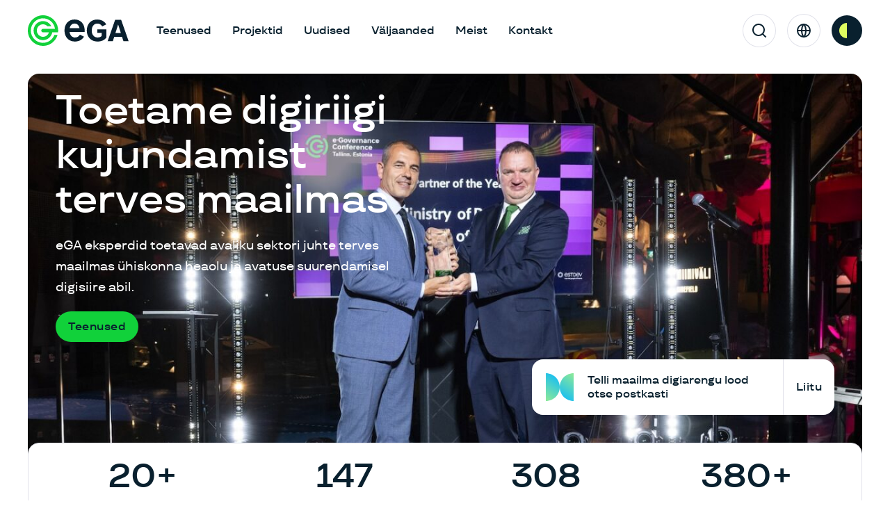

--- FILE ---
content_type: image/svg+xml
request_url: https://ega.ee/wp-content/uploads/2024/10/gradient.svg
body_size: 156
content:
<?xml version="1.0" encoding="UTF-8"?> <svg xmlns="http://www.w3.org/2000/svg" width="40" height="40" viewBox="0 0 40 40" fill="none"><path d="M0 0C11.048 6.14672e-07 20 8.95445 20 19.9984C20 31.0423 11.048 40 -2.22545e-06 40L0 0Z" fill="url(#paint0_linear_1111_24082)"></path><path d="M40 40C28.952 40 20 31.0455 20 20.0016C20 8.95768 28.952 -9.65851e-07 40 0L40 40Z" fill="url(#paint1_linear_1111_24082)"></path><defs><linearGradient id="paint0_linear_1111_24082" x1="14.2825" y1="6.96493" x2="-4.403" y2="33.891" gradientUnits="userSpaceOnUse"><stop stop-color="#22C2EA"></stop><stop offset="1" stop-color="#87E79C"></stop></linearGradient><linearGradient id="paint1_linear_1111_24082" x1="25.7175" y1="33.0351" x2="44.403" y2="6.10903" gradientUnits="userSpaceOnUse"><stop stop-color="#22C2EA"></stop><stop offset="1" stop-color="#87E79C"></stop></linearGradient></defs></svg> 

--- FILE ---
content_type: image/svg+xml
request_url: https://ega.ee/wp-content/themes/e-riigi-akadeemia/inc/theme/svg/global.99683a5883899c46b305.svg
body_size: 4022
content:
<?xml version="1.0" encoding="utf-8"?><svg xmlns="http://www.w3.org/2000/svg" xmlns:xlink="http://www.w3.org/1999/xlink"><symbol fill="none" viewBox="0 0 18 18" id="arrow-down" xmlns="http://www.w3.org/2000/svg"><path d="m17 9-8 8-8-8M9 17V1" stroke="currentColor" stroke-linecap="round"/></symbol><symbol fill="none" viewBox="0 0 18 18" id="arrow-left" xmlns="http://www.w3.org/2000/svg"><path d="M9 17 1 9l8-8M1 9h16" stroke="currentColor" stroke-linecap="round"/></symbol><symbol fill="none" viewBox="0 0 18 18" id="arrow-right" xmlns="http://www.w3.org/2000/svg"><path d="m9 1 8 8-8 8M17 9H1" stroke="currentColor" stroke-linecap="round"/></symbol><symbol viewBox="0 0 24 24" id="arrow-right-up" xmlns="http://www.w3.org/2000/svg"><path d="m16.004 9.414-8.607 8.607-1.414-1.414L14.59 8H7.003V6h11v11h-2V9.414Z"/></symbol><symbol viewBox="0 0 24 24" id="calendar" xmlns="http://www.w3.org/2000/svg"><path d="M9 1v2h6V1h2v2h4a1 1 0 0 1 1 1v16a1 1 0 0 1-1 1H3a1 1 0 0 1-1-1V4a1 1 0 0 1 1-1h4V1h2Zm11 10H4v8h16v-8ZM7 5H4v4h16V5h-3v2h-2V5H9v2H7V5Z"/></symbol><symbol viewBox="0 0 24 24" id="check" xmlns="http://www.w3.org/2000/svg"><path d="m10 15.17 9.192-9.191 1.414 1.414L10 17.999l-6.364-6.364 1.414-1.414 4.95 4.95Z"/></symbol><symbol viewBox="0 0 24 24" id="check-circle" xmlns="http://www.w3.org/2000/svg"><path d="M12 0C5.376 0 0 5.376 0 12s5.376 12 12 12 12-5.376 12-12S18.624 0 12 0Zm0 21.6c-5.292 0-9.6-4.308-9.6-9.6S6.708 2.4 12 2.4s9.6 4.308 9.6 9.6-4.308 9.6-9.6 9.6Z"/><path d="m17.355 7-7.688 7.695-3.022-3.012L5 13.329 9.667 18 19 8.658 17.355 7Z"/></symbol><symbol viewBox="0 0 24 24" id="check-outline" xmlns="http://www.w3.org/2000/svg"><path fill-rule="evenodd" clip-rule="evenodd" d="M0 12C0 5.376 5.376 0 12 0s12 5.376 12 12-5.376 12-12 12S0 18.624 0 12Zm9.6 2.604 7.908-7.908L19.2 8.4 9.6 18l-4.8-4.8 1.692-1.692L9.6 14.604Z"/></symbol><symbol viewBox="0 0 24 24" id="chevron-bottom" xmlns="http://www.w3.org/2000/svg"><path d="m12 13.171 4.95-4.95 1.414 1.415L12 16 5.636 9.636 7.05 8.222l4.95 4.95Z"/></symbol><symbol viewBox="0 0 24 24" id="chevron-left" xmlns="http://www.w3.org/2000/svg"><path d="m10.828 12 4.95 4.95-1.414 1.415L8 12l6.364-6.364 1.414 1.414-4.95 4.95Z"/></symbol><symbol viewBox="0 0 24 24" id="chevron-right" xmlns="http://www.w3.org/2000/svg"><path d="m13.171 12-4.95-4.95 1.415-1.413L16 12l-6.364 6.364-1.414-1.415 4.95-4.95Z"/></symbol><symbol viewBox="0 0 24 24" id="chevron-top" xmlns="http://www.w3.org/2000/svg"><path d="m12 10.828-4.95 4.95-1.414-1.414L12 8l6.364 6.364-1.414 1.414-4.95-4.95Z"/></symbol><symbol viewBox="0 0 24 24" id="close" xmlns="http://www.w3.org/2000/svg"><path d="m12 10.586 4.95-4.95 1.414 1.415-4.95 4.95 4.95 4.95-1.415 1.414-4.95-4.95-4.949 4.95-1.414-1.415 4.95-4.95-4.95-4.95L7.05 5.638l4.95 4.95Z"/></symbol><symbol viewBox="0 0 24 24" id="download" xmlns="http://www.w3.org/2000/svg"><path d="M3 19h18v2H3v-2Zm10-5.828L19.071 7.1l1.414 1.415L12 17 3.515 8.515 4.929 7.1 11 13.172V2h2v11.172Z"/></symbol><symbol viewBox="0 0 24 24" id="edit" xmlns="http://www.w3.org/2000/svg"><path d="m15.728 9.576-1.414-1.414L5 17.476v1.414h1.414l9.314-9.314Zm1.414-1.414 1.414-1.414-1.414-1.414-1.414 1.414 1.414 1.414Zm-9.9 12.728H3v-4.243L16.435 3.212a1 1 0 0 1 1.414 0l2.829 2.829a1 1 0 0 1 0 1.414L7.243 20.89Z"/></symbol><symbol viewBox="0 0 24 24" id="email" xmlns="http://www.w3.org/2000/svg"><path d="M3 3h18a1 1 0 0 1 1 1v16a1 1 0 0 1-1 1H3a1 1 0 0 1-1-1V4a1 1 0 0 1 1-1Zm17 4.238-7.928 7.1L4 7.216V19h16V7.238ZM4.511 5l7.55 6.662L19.502 5H4.511Z"/></symbol><symbol viewBox="0 0 24 24" id="error" xmlns="http://www.w3.org/2000/svg"><path d="M12 22C6.477 22 2 17.523 2 12S6.477 2 12 2s10 4.477 10 10-4.477 10-10 10Zm0-2a8 8 0 1 0 0-16 8 8 0 0 0 0 16Zm-1-5h2v2h-2v-2Zm0-8h2v6h-2V7Z"/></symbol><symbol fill="none" viewBox="0 0 48 48" id="file-upload" xmlns="http://www.w3.org/2000/svg"><path fill-rule="evenodd" clip-rule="evenodd" d="M23.293 23.293a1 1 0 0 1 1.414 0l8 8a1 1 0 0 1-1.414 1.414L24 25.414l-7.293 7.293a1 1 0 0 1-1.414-1.414l8-8Z" fill="currentColor"/><path fill-rule="evenodd" clip-rule="evenodd" d="M24 23a1 1 0 0 1 1 1v18a1 1 0 1 1-2 0V24a1 1 0 0 1 1-1Z" fill="currentColor"/><path fill-rule="evenodd" clip-rule="evenodd" d="M17.363 5.016A17 17 0 0 1 34.236 17H36a11.002 11.002 0 0 1 10.076 15.397 11 11 0 0 1-4.817 5.261 1 1 0 0 1-.958-1.756A9 9 0 0 0 36 19H33.48a1 1 0 0 1-.968-.75 15.002 15.002 0 0 0-21.56-9.492 15 15 0 0 0-4.203 23.18 1 1 0 1 1-1.498 1.324A17 17 0 0 1 17.363 5.016Z" fill="currentColor"/><path fill-rule="evenodd" clip-rule="evenodd" d="M23.293 23.293a1 1 0 0 1 1.414 0l8 8a1 1 0 0 1-1.414 1.414L24 25.414l-7.293 7.293a1 1 0 0 1-1.414-1.414l8-8Z" fill="currentColor"/></symbol><symbol fill="none" viewBox="0 0 20 20" id="global" xmlns="http://www.w3.org/2000/svg"><path d="M10 18.333a8.333 8.333 0 1 1 0-16.666 8.333 8.333 0 0 1 0 16.666ZM8.092 16.39a14.917 14.917 0 0 1-1.402-5.557H3.385a6.674 6.674 0 0 0 4.707 5.557Zm.267-5.557A13.254 13.254 0 0 0 10 16.46a13.253 13.253 0 0 0 1.641-5.627H8.36Zm8.256 0h-3.304a14.917 14.917 0 0 1-1.402 5.557 6.674 6.674 0 0 0 4.706-5.557ZM3.385 9.167H6.69c.108-1.979.6-3.855 1.402-5.557a6.674 6.674 0 0 0-4.707 5.557Zm4.974 0h3.282a13.253 13.253 0 0 0-1.64-5.627 13.254 13.254 0 0 0-1.642 5.627Zm3.55-5.557a14.917 14.917 0 0 1 1.402 5.557h3.304A6.674 6.674 0 0 0 11.91 3.61Z" fill="currentColor"/></symbol><symbol viewBox="0 0 24 24" id="help" xmlns="http://www.w3.org/2000/svg"><path d="M12 22C6.477 22 2 17.523 2 12S6.477 2 12 2s10 4.477 10 10-4.477 10-10 10Zm0-2a8 8 0 1 0 0-16 8 8 0 0 0 0 16Zm-1-5h2v2h-2v-2Zm2-1.645V14h-2v-1.5a1 1 0 0 1 1-1 1.5 1.5 0 1 0-1.471-1.794l-1.962-.393A3.501 3.501 0 1 1 13 13.355Z"/></symbol><symbol viewBox="0 0 24 24" id="info" xmlns="http://www.w3.org/2000/svg"><path d="M12 22C6.477 22 2 17.523 2 12S6.477 2 12 2s10 4.477 10 10-4.477 10-10 10Zm-1-11v6h2v-6h-2Zm0-4v2h2V7h-2Z"/></symbol><symbol viewBox="0 0 24 24" id="key" xmlns="http://www.w3.org/2000/svg"><path d="m10.758 11.828 7.849-7.849 1.414 1.414-1.414 1.414 2.474 2.475-1.414 1.415-2.475-2.475-1.414 1.414 2.121 2.121-1.414 1.414-2.121-2.12-2.192 2.191a5.002 5.002 0 0 1-7.708 6.293 5 5 0 0 1 6.294-7.707Zm-.637 6.293A3 3 0 1 0 5.88 13.88a3 3 0 0 0 4.242 4.242Z"/></symbol><symbol viewBox="0 0 24 24" id="media-exit-fullscreen" xmlns="http://www.w3.org/2000/svg"><path d="M18 7h4v2h-6V3h2v4ZM8 9H2V7h4V3h2v6Zm10 8v4h-2v-6h6v2h-4ZM8 15v6H6v-4H2v-2h6Z"/></symbol><symbol viewBox="0 0 24 24" id="media-fullscreen" xmlns="http://www.w3.org/2000/svg"><path d="M8 3v2H4v4H2V3h6ZM2 21v-6h2v4h4v2H2Zm20 0h-6v-2h4v-4h2v6Zm0-12h-2V5h-4V3h6v6Z"/></symbol><symbol viewBox="0 0 24 24" id="media-next" xmlns="http://www.w3.org/2000/svg"><path d="M16 12.667 5.777 19.482A.5.5 0 0 1 5 19.066V4.934a.5.5 0 0 1 .777-.416L16 11.333V5a1 1 0 1 1 2 0v14a1 1 0 1 1-2 0v-6.333Z"/></symbol><symbol viewBox="0 0 24 24" id="media-pause" xmlns="http://www.w3.org/2000/svg"><path d="M6 5h2v14H6V5Zm10 0h2v14h-2V5Z"/></symbol><symbol fill="none" viewBox="0 0 24 24" id="media-play" xmlns="http://www.w3.org/2000/svg"><path d="M21 10.268c1.333.77 1.333 2.694 0 3.464L9 20.66c-1.333.77-3-.192-3-1.732V5.072C6 3.532 7.667 2.57 9 3.34l12 6.928Z" fill="currentColor"/></symbol><symbol viewBox="0 0 24 24" id="media-previous" xmlns="http://www.w3.org/2000/svg"><path d="m8 11.333 10.223-6.815a.5.5 0 0 1 .777.416v14.132a.5.5 0 0 1-.777.416L8 12.667V19a1 1 0 1 1-2 0V5a1 1 0 0 1 2 0v6.333Z"/></symbol><symbol viewBox="0 0 24 24" id="media-stop" xmlns="http://www.w3.org/2000/svg"><path d="M6 5h12a1 1 0 0 1 1 1v12a1 1 0 0 1-1 1H6a1 1 0 0 1-1-1V6a1 1 0 0 1 1-1Z"/></symbol><symbol viewBox="0 0 24 24" id="menu" xmlns="http://www.w3.org/2000/svg"><path d="M3 4h18v2H3V4Zm0 7h18v2H3v-2Zm0 7h18v2H3v-2Z"/></symbol><symbol viewBox="0 0 24 24" id="minus" xmlns="http://www.w3.org/2000/svg"><path d="M5 11v2h14v-2H5Z"/></symbol><symbol viewBox="0 0 24 24" id="module-handle" xmlns="http://www.w3.org/2000/svg"><path d="M18.719 15.36h3.36v8.402H.238V1.922H8.64v3.36H3.6v15.116h15.12ZM12 .237h11.762V12h-3.364V6.121L9.48 17.04l-2.52-2.52L17.88 3.603H12Zm0 0"/></symbol><symbol viewBox="0 0 24 24" id="more" xmlns="http://www.w3.org/2000/svg"><path d="M5 10c-1.1 0-2 .9-2 2s.9 2 2 2 2-.9 2-2-.9-2-2-2Zm14 0c-1.1 0-2 .9-2 2s.9 2 2 2 2-.9 2-2-.9-2-2-2Zm-7 0c-1.1 0-2 .9-2 2s.9 2 2 2 2-.9 2-2-.9-2-2-2Z"/></symbol><symbol viewBox="0 0 24 24" id="phone" xmlns="http://www.w3.org/2000/svg"><path d="M9.366 10.682a10.556 10.556 0 0 0 3.952 3.952l.884-1.238a1 1 0 0 1 1.294-.296 11.421 11.421 0 0 0 4.583 1.364 1 1 0 0 1 .921.997v4.462a1 1 0 0 1-.898.995A15.51 15.51 0 0 1 18.5 21C9.94 21 3 14.06 3 5.5c0-.538.027-1.072.082-1.602A1 1 0 0 1 4.077 3h4.462a1 1 0 0 1 .997.921A11.421 11.421 0 0 0 10.9 8.504a1 1 0 0 1-.296 1.294l-1.238.884Zm-2.522-.657 1.9-1.357A13.41 13.41 0 0 1 7.647 5H5.01c-.006.166-.009.333-.009.5C5 12.956 11.044 19 18.5 19c.167 0 .334-.003.5-.01v-2.637a13.41 13.41 0 0 1-3.668-1.097l-1.357 1.9a12.45 12.45 0 0 1-1.588-.75l-.058-.033a12.556 12.556 0 0 1-4.702-4.702l-.033-.058a12.441 12.441 0 0 1-.75-1.588Z"/></symbol><symbol viewBox="0 0 24 24" id="pin" xmlns="http://www.w3.org/2000/svg"><path d="m12 23.728-6.364-6.364a9 9 0 1 1 12.728 0L12 23.728Zm4.95-7.778a7 7 0 1 0-9.9 0L12 20.9l4.95-4.95ZM12 13a2 2 0 1 1 0-4 2 2 0 0 1 0 4Z"/></symbol><symbol viewBox="0 0 24 24" id="plus" xmlns="http://www.w3.org/2000/svg"><path d="M11 11V5h2v6h6v2h-6v6h-2v-6H5v-2h6Z"/></symbol><symbol viewBox="0 0 24 24" id="quote" xmlns="http://www.w3.org/2000/svg"><path d="M9.68 18.563H3.094v-4.711c0-1.907.164-3.407.492-4.5.344-1.11.969-2.102 1.875-2.977S7.523 4.812 8.93 4.312l1.289 2.72c-1.313.437-2.258 1.046-2.836 1.827-.563.782-.86 1.82-.89 3.118H9.68v6.585Zm10.992 0h-6.586v-4.711c0-1.922.164-3.43.492-4.524.344-1.094.969-2.078 1.875-2.953.922-.875 2.078-1.563 3.469-2.063l1.289 2.72c-1.313.437-2.258 1.046-2.836 1.827-.563.782-.86 1.82-.89 3.118h3.187v6.585Z"/></symbol><symbol viewBox="0 0 24 24" id="search" xmlns="http://www.w3.org/2000/svg"><path d="m18.031 16.617 4.283 4.282-1.415 1.415-4.282-4.283A8.96 8.96 0 0 1 11 20c-4.968 0-9-4.032-9-9s4.032-9 9-9 9 4.032 9 9a8.96 8.96 0 0 1-1.969 5.617Zm-2.006-.742A6.977 6.977 0 0 0 18 11c0-3.867-3.133-7-7-7s-7 3.133-7 7 3.133 7 7 7a6.977 6.977 0 0 0 4.875-1.975l.15-.15Z"/></symbol><symbol viewBox="0 0 24 24" id="social-facebook" xmlns="http://www.w3.org/2000/svg"><path d="M15.97 11.96h-2.59V21H9.53v-9.04H7.72V8.82h1.81V6.77c0-1.49.71-3.77 3.85-3.77h2.83v3.07h-2.04c-.31 0-.79.16-.79.86v1.89h2.91l-.31 3.14Z"/></symbol><symbol viewBox="0 0 24 24" id="social-instagram" xmlns="http://www.w3.org/2000/svg"><path d="M12.001 9a3 3 0 1 0 0 6 3 3 0 0 0 0-6Zm0-2a5 5 0 1 1 0 10 5 5 0 0 1 0-10Zm6.5-.25a1.25 1.25 0 0 1-2.5 0 1.25 1.25 0 0 1 2.5 0ZM12.001 4c-2.474 0-2.878.007-4.029.058-.784.037-1.31.142-1.798.332a2.886 2.886 0 0 0-1.08.703 2.89 2.89 0 0 0-.704 1.08c-.19.49-.295 1.015-.331 1.798C4.007 9.075 4 9.461 4 12c0 2.475.007 2.878.058 4.029.037.783.142 1.31.331 1.797.17.435.37.748.702 1.08.337.336.65.537 1.08.703.494.191 1.02.297 1.8.333C9.075 19.994 9.461 20 12 20c2.475 0 2.878-.007 4.029-.058.782-.037 1.308-.142 1.797-.331a2.91 2.91 0 0 0 1.08-.703c.337-.336.538-.649.704-1.08.19-.492.296-1.018.332-1.8.052-1.103.058-1.49.058-4.028 0-2.474-.007-2.878-.058-4.029-.037-.782-.143-1.31-.332-1.798a2.912 2.912 0 0 0-.703-1.08 2.884 2.884 0 0 0-1.08-.704c-.49-.19-1.016-.295-1.798-.331C14.926 4.006 14.54 4 12 4Zm0-2c2.717 0 3.056.01 4.123.06 1.064.05 1.79.217 2.427.465.66.254 1.216.598 1.772 1.153a4.908 4.908 0 0 1 1.153 1.772c.247.637.415 1.363.465 2.428.047 1.066.06 1.405.06 4.122 0 2.717-.01 3.056-.06 4.122-.05 1.065-.218 1.79-.465 2.428a4.884 4.884 0 0 1-1.153 1.772 4.915 4.915 0 0 1-1.772 1.153c-.637.247-1.363.415-2.427.465-1.067.047-1.406.06-4.123.06-2.717 0-3.056-.01-4.123-.06-1.064-.05-1.789-.218-2.427-.465a4.89 4.89 0 0 1-1.772-1.153 4.905 4.905 0 0 1-1.153-1.772c-.248-.637-.415-1.363-.465-2.428-.048-1.066-.06-1.405-.06-4.122 0-2.717.01-3.056.06-4.122.05-1.066.217-1.79.465-2.428a4.88 4.88 0 0 1 1.153-1.772 4.897 4.897 0 0 1 1.772-1.153c.637-.248 1.362-.415 2.427-.465C8.945 2.013 9.284 2 12.001 2Z"/></symbol><symbol viewBox="0 0 24 24" id="social-linkedin" xmlns="http://www.w3.org/2000/svg"><path d="M7.07 21H3.36V8.97h3.72V21ZM5.22 7.33a2.192 2.192 0 0 1-1.56-.61c-.21-.2-.37-.44-.48-.71-.12-.26-.18-.55-.18-.84a2.173 2.173 0 0 1 .65-1.55c.21-.2.45-.36.72-.47.27-.11.55-.15.84-.15.56 0 1.1.25 1.49.65a2.176 2.176 0 0 1 0 3.02c-.39.41-.92.64-1.49.66h.01ZM21 21h-3.72v-5.85c0-1.39-.02-3.19-1.93-3.19s-2.23 1.52-2.23 3.09V21H9.41V8.97h3.56v1.64h.05c.49-.94 1.71-1.94 3.51-1.94 3.77 0 4.46 2.49 4.46 5.73V21H21Z"/></symbol><symbol viewBox="0 0 24 24" id="social-twitter" xmlns="http://www.w3.org/2000/svg"><path d="M15.35 5.55a2.9 2.9 0 0 0-2.9 2.847l-.028 1.575a.6.6 0 0 1-.68.584l-1.562-.213c-2.053-.28-4.021-1.225-5.91-2.799-.597 3.31.57 5.603 3.383 7.372L9.4 16.014a.6.6 0 0 1 .035.993L7.843 18.17c.947.06 1.846.018 2.592-.131 4.718-.942 7.855-4.492 7.855-10.348 0-.478-1.013-2.14-2.94-2.14Zm-4.9 2.811a4.9 4.9 0 0 1 8.385-3.355c.711-.006 1.316.174 2.668-.646-.334 1.64-.5 2.352-1.213 3.331 0 7.642-4.697 11.358-9.464 12.31-3.267.651-8.02-.42-9.38-1.842.693-.053 3.513-.357 5.143-1.55-1.38-.91-6.868-4.14-3.261-12.822 1.693 1.976 3.41 3.322 5.15 4.036 1.157.475 1.442.466 1.973.538Z"/></symbol><symbol viewBox="0 0 24 24" id="social-x" xmlns="http://www.w3.org/2000/svg"><path d="M8 2H1l8.26 11.014L1.45 22H4.1l6.388-7.349L16 22h7l-8.608-11.478L21.8 2h-2.65l-5.986 6.886L8 2Zm9 18L5 4h2l12 16h-2Z"/></symbol><symbol viewBox="0 0 24 24" id="upload" xmlns="http://www.w3.org/2000/svg"><path d="M15 4H5v16h14V8h-4V4ZM3 2.992C3 2.444 3.447 2 3.998 2H16l5 5v13.992A1 1 0 0 1 20.007 22H3.993A1 1 0 0 1 3 21.008V2.992ZM13 12v4h-2v-4H8l4-4 4 4h-3Z"/></symbol></svg>

--- FILE ---
content_type: application/javascript; charset=utf-8
request_url: https://ega.ee/wp-content/themes/e-riigi-akadeemia/inc/theme/js/global.f0d7dc362e11abb1.js
body_size: 132313
content:
(()=>{var jb=Object.create;var Ki=Object.defineProperty;var zb=Object.getOwnPropertyDescriptor;var Gb=Object.getOwnPropertyNames;var qb=Object.getPrototypeOf,Yb=Object.prototype.hasOwnProperty;var l=(r,e)=>Ki(r,"name",{value:e,configurable:!0});var $b=(r,e)=>()=>(r&&(e=r(r=0)),e);var R=(r,e)=>()=>(e||r((e={exports:{}}).exports,e),e.exports),he=(r,e)=>{for(var t in e)Ki(r,t,{get:e[t],enumerable:!0})},bc=(r,e,t,i)=>{if(e&&typeof e=="object"||typeof e=="function")for(let n of Gb(e))!Yb.call(r,n)&&n!==t&&Ki(r,n,{get:()=>e[n],enumerable:!(i=zb(e,n))||i.enumerable});return r};var $t=(r,e,t)=>(t=r!=null?jb(qb(r)):{},bc(e||!r||!r.__esModule?Ki(t,"default",{value:r,enumerable:!0}):t,r)),Wb=r=>bc(Ki({},"__esModule",{value:!0}),r);var Be=R((Vk,_c)=>{_c.exports=function(r){try{return!!r()}catch(e){return!0}}});var Xe=R((Uk,yc)=>{var Vb=Be();yc.exports=!Vb(function(){return Object.defineProperty({},1,{get:function(){return 7}})[1]!=7})});var Ji=R((Kk,xc)=>{var Ub=Be();xc.exports=!Ub(function(){var r=function(){}.bind();return typeof r!="function"||r.hasOwnProperty("prototype")})});var Le=R((Jk,Sc)=>{var wc=Ji(),Ec=Function.prototype,_a=Ec.call,Kb=wc&&Ec.bind.bind(_a,_a);Sc.exports=wc?Kb:function(r){return function(){return _a.apply(r,arguments)}}});var Xi=R((Xk,Ic)=>{Ic.exports=function(r){return r==null}});var Fn=R((Qk,Tc)=>{var Jb=Xi(),Xb=TypeError;Tc.exports=function(r){if(Jb(r))throw Xb("Can't call method on "+r);return r}});var jn=R((Zk,kc)=>{var Qb=Fn(),Zb=Object;kc.exports=function(r){return Zb(Qb(r))}});var ct=R((eO,Oc)=>{var e_=Le(),t_=jn(),i_=e_({}.hasOwnProperty);Oc.exports=Object.hasOwn||l(function(e,t){return i_(t_(e),t)},"hasOwn")});var zn=R((iO,Pc)=>{var ya=Xe(),n_=ct(),Cc=Function.prototype,r_=ya&&Object.getOwnPropertyDescriptor,xa=n_(Cc,"name"),o_=xa&&l(function(){},"something").name==="something",a_=xa&&(!ya||ya&&r_(Cc,"name").configurable);Pc.exports={EXISTS:xa,PROPER:o_,CONFIGURABLE:a_}});var Ea=R((rO,Nc)=>{var wa=typeof document=="object"&&document.all,s_=typeof wa=="undefined"&&wa!==void 0;Nc.exports={all:wa,IS_HTMLDDA:s_}});var we=R((oO,Ac)=>{var Lc=Ea(),l_=Lc.all;Ac.exports=Lc.IS_HTMLDDA?function(r){return typeof r=="function"||r===l_}:function(r){return typeof r=="function"}});var Me=R((aO,Rc)=>{var Gn=l(function(r){return r&&r.Math==Math&&r},"check");Rc.exports=Gn(typeof globalThis=="object"&&globalThis)||Gn(typeof window=="object"&&window)||Gn(typeof self=="object"&&self)||Gn(typeof global=="object"&&global)||function(){return this}()||Function("return this")()});var qn=R((lO,Mc)=>{var Dc=Me(),d_=Object.defineProperty;Mc.exports=function(r,e){try{d_(Dc,r,{value:e,configurable:!0,writable:!0})}catch(t){Dc[r]=e}return e}});var Yn=R((dO,Bc)=>{var c_=Me(),h_=qn(),Hc="__core-js_shared__",p_=c_[Hc]||h_(Hc,{});Bc.exports=p_});var $n=R((cO,Fc)=>{var u_=Le(),m_=we(),Sa=Yn(),g_=u_(Function.toString);m_(Sa.inspectSource)||(Sa.inspectSource=function(r){return g_(r)});Fc.exports=Sa.inspectSource});var Gc=R((hO,zc)=>{var f_=Me(),v_=we(),jc=f_.WeakMap;zc.exports=v_(jc)&&/native code/.test(String(jc))});var xt=R((pO,$c)=>{var qc=we(),Yc=Ea(),b_=Yc.all;$c.exports=Yc.IS_HTMLDDA?function(r){return typeof r=="object"?r!==null:qc(r)||r===b_}:function(r){return typeof r=="object"?r!==null:qc(r)}});var Qi=R((uO,Vc)=>{var __=Me(),Wc=xt(),Ia=__.document,y_=Wc(Ia)&&Wc(Ia.createElement);Vc.exports=function(r){return y_?Ia.createElement(r):{}}});var Ta=R((mO,Uc)=>{var x_=Xe(),w_=Be(),E_=Qi();Uc.exports=!x_&&!w_(function(){return Object.defineProperty(E_("div"),"a",{get:function(){return 7}}).a!=7})});var ka=R((gO,Kc)=>{var S_=Xe(),I_=Be();Kc.exports=S_&&I_(function(){return Object.defineProperty(function(){},"prototype",{value:42,writable:!1}).prototype!=42})});var ht=R((fO,Jc)=>{var T_=xt(),k_=String,O_=TypeError;Jc.exports=function(r){if(T_(r))return r;throw O_(k_(r)+" is not an object")}});var ze=R((vO,Xc)=>{var C_=Ji(),Wn=Function.prototype.call;Xc.exports=C_?Wn.bind(Wn):function(){return Wn.apply(Wn,arguments)}});var wt=R((bO,Qc)=>{var Oa=Me(),P_=we(),N_=l(function(r){return P_(r)?r:void 0},"aFunction");Qc.exports=function(r,e){return arguments.length<2?N_(Oa[r]):Oa[r]&&Oa[r][e]}});var Zi=R((yO,Zc)=>{var L_=Le();Zc.exports=L_({}.isPrototypeOf)});var en=R((xO,eh)=>{eh.exports=typeof navigator!="undefined"&&String(navigator.userAgent)||""});var Pa=R((wO,ah)=>{var oh=Me(),Ca=en(),th=oh.process,ih=oh.Deno,nh=th&&th.versions||ih&&ih.version,rh=nh&&nh.v8,pt,Vn;rh&&(pt=rh.split("."),Vn=pt[0]>0&&pt[0]<4?1:+(pt[0]+pt[1]));!Vn&&Ca&&(pt=Ca.match(/Edge\/(\d+)/),(!pt||pt[1]>=74)&&(pt=Ca.match(/Chrome\/(\d+)/),pt&&(Vn=+pt[1])));ah.exports=Vn});var Na=R((EO,lh)=>{var sh=Pa(),A_=Be();lh.exports=!!Object.getOwnPropertySymbols&&!A_(function(){var r=Symbol();return!String(r)||!(Object(r)instanceof Symbol)||!Symbol.sham&&sh&&sh<41})});var La=R((SO,dh)=>{var R_=Na();dh.exports=R_&&!Symbol.sham&&typeof Symbol.iterator=="symbol"});var Aa=R((IO,ch)=>{var D_=wt(),M_=we(),H_=Zi(),B_=La(),F_=Object;ch.exports=B_?function(r){return typeof r=="symbol"}:function(r){var e=D_("Symbol");return M_(e)&&H_(e.prototype,F_(r))}});var tn=R((TO,hh)=>{var j_=String;hh.exports=function(r){try{return j_(r)}catch(e){return"Object"}}});var ut=R((kO,ph)=>{var z_=we(),G_=tn(),q_=TypeError;ph.exports=function(r){if(z_(r))return r;throw q_(G_(r)+" is not a function")}});var Un=R((OO,uh)=>{var Y_=ut(),$_=Xi();uh.exports=function(r,e){var t=r[e];return $_(t)?void 0:Y_(t)}});var gh=R((CO,mh)=>{var Ra=ze(),Da=we(),Ma=xt(),W_=TypeError;mh.exports=function(r,e){var t,i;if(e==="string"&&Da(t=r.toString)&&!Ma(i=Ra(t,r))||Da(t=r.valueOf)&&!Ma(i=Ra(t,r))||e!=="string"&&Da(t=r.toString)&&!Ma(i=Ra(t,r)))return i;throw W_("Can't convert object to primitive value")}});var Et=R((PO,fh)=>{fh.exports=!1});var Ha=R((NO,bh)=>{var V_=Et(),vh=Yn();(bh.exports=function(r,e){return vh[r]||(vh[r]=e!==void 0?e:{})})("versions",[]).push({version:"3.30.0",mode:V_?"pure":"global",copyright:"\xA9 2014-2023 Denis Pushkarev (zloirock.ru)",license:"https://github.com/zloirock/core-js/blob/v3.30.0/LICENSE",source:"https://github.com/zloirock/core-js"})});var Ba=R((LO,_h)=>{var U_=Le(),K_=0,J_=Math.random(),X_=U_(1 .toString);_h.exports=function(r){return"Symbol("+(r===void 0?"":r)+")_"+X_(++K_+J_,36)}});var Fe=R((AO,xh)=>{var Q_=Me(),Z_=Ha(),yh=ct(),ey=Ba(),ty=Na(),iy=La(),vi=Q_.Symbol,Fa=Z_("wks"),ny=iy?vi.for||vi:vi&&vi.withoutSetter||ey;xh.exports=function(r){return yh(Fa,r)||(Fa[r]=ty&&yh(vi,r)?vi[r]:ny("Symbol."+r)),Fa[r]}});var Ih=R((RO,Sh)=>{var ry=ze(),wh=xt(),Eh=Aa(),oy=Un(),ay=gh(),sy=Fe(),ly=TypeError,dy=sy("toPrimitive");Sh.exports=function(r,e){if(!wh(r)||Eh(r))return r;var t=oy(r,dy),i;if(t){if(e===void 0&&(e="default"),i=ry(t,r,e),!wh(i)||Eh(i))return i;throw ly("Can't convert object to primitive value")}return e===void 0&&(e="number"),ay(r,e)}});var ja=R((DO,Th)=>{var cy=Ih(),hy=Aa();Th.exports=function(r){var e=cy(r,"string");return hy(e)?e:e+""}});var Ot=R(Oh=>{var py=Xe(),uy=Ta(),my=ka(),Kn=ht(),kh=ja(),gy=TypeError,za=Object.defineProperty,fy=Object.getOwnPropertyDescriptor,Ga="enumerable",qa="configurable",Ya="writable";Oh.f=py?my?l(function(e,t,i){if(Kn(e),t=kh(t),Kn(i),typeof e=="function"&&t==="prototype"&&"value"in i&&Ya in i&&!i[Ya]){var n=fy(e,t);n&&n[Ya]&&(e[t]=i.value,i={configurable:qa in i?i[qa]:n[qa],enumerable:Ga in i?i[Ga]:n[Ga],writable:!1})}return za(e,t,i)},"defineProperty"):za:l(function(e,t,i){if(Kn(e),t=kh(t),Kn(i),uy)try{return za(e,t,i)}catch(n){}if("get"in i||"set"in i)throw gy("Accessors not supported");return"value"in i&&(e[t]=i.value),e},"defineProperty")});var bi=R((BO,Ch)=>{Ch.exports=function(r,e){return{enumerable:!(r&1),configurable:!(r&2),writable:!(r&4),value:e}}});var Ht=R((FO,Ph)=>{var vy=Xe(),by=Ot(),_y=bi();Ph.exports=vy?function(r,e,t){return by.f(r,e,_y(1,t))}:function(r,e,t){return r[e]=t,r}});var Jn=R((jO,Lh)=>{var yy=Ha(),xy=Ba(),Nh=yy("keys");Lh.exports=function(r){return Nh[r]||(Nh[r]=xy(r))}});var Xn=R((zO,Ah)=>{Ah.exports={}});var rn=R((GO,Mh)=>{var wy=Gc(),Dh=Me(),Ey=xt(),Sy=Ht(),$a=ct(),Wa=Yn(),Iy=Jn(),Ty=Xn(),Rh="Object already initialized",Va=Dh.TypeError,ky=Dh.WeakMap,Qn,nn,Zn,Oy=l(function(r){return Zn(r)?nn(r):Qn(r,{})},"enforce"),Cy=l(function(r){return function(e){var t;if(!Ey(e)||(t=nn(e)).type!==r)throw Va("Incompatible receiver, "+r+" required");return t}},"getterFor");wy||Wa.state?(mt=Wa.state||(Wa.state=new ky),mt.get=mt.get,mt.has=mt.has,mt.set=mt.set,Qn=l(function(r,e){if(mt.has(r))throw Va(Rh);return e.facade=r,mt.set(r,e),e},"set"),nn=l(function(r){return mt.get(r)||{}},"get"),Zn=l(function(r){return mt.has(r)},"has")):(Wt=Iy("state"),Ty[Wt]=!0,Qn=l(function(r,e){if($a(r,Wt))throw Va(Rh);return e.facade=r,Sy(r,Wt,e),e},"set"),nn=l(function(r){return $a(r,Wt)?r[Wt]:{}},"get"),Zn=l(function(r){return $a(r,Wt)},"has"));var mt,Wt;Mh.exports={set:Qn,get:nn,has:Zn,enforce:Oy,getterFor:Cy}});var Ja=R((YO,Fh)=>{var Ka=Le(),Py=Be(),Ny=we(),er=ct(),Ua=Xe(),Ly=zn().CONFIGURABLE,Ay=$n(),Bh=rn(),Ry=Bh.enforce,Dy=Bh.get,Hh=String,tr=Object.defineProperty,My=Ka("".slice),Hy=Ka("".replace),By=Ka([].join),Fy=Ua&&!Py(function(){return tr(function(){},"length",{value:8}).length!==8}),jy=String(String).split("String"),zy=Fh.exports=function(r,e,t){My(Hh(e),0,7)==="Symbol("&&(e="["+Hy(Hh(e),/^Symbol\(([^)]*)\)/,"$1")+"]"),t&&t.getter&&(e="get "+e),t&&t.setter&&(e="set "+e),(!er(r,"name")||Ly&&r.name!==e)&&(Ua?tr(r,"name",{value:e,configurable:!0}):r.name=e),Fy&&t&&er(t,"arity")&&r.length!==t.arity&&tr(r,"length",{value:t.arity});try{t&&er(t,"constructor")&&t.constructor?Ua&&tr(r,"prototype",{writable:!1}):r.prototype&&(r.prototype=void 0)}catch(n){}var i=Ry(r);return er(i,"source")||(i.source=By(jy,typeof e=="string"?e:"")),r};Function.prototype.toString=zy(l(function(){return Ny(this)&&Dy(this).source||Ay(this)},"toString"),"toString")});var Xa=R((WO,zh)=>{var jh=Ja(),Gy=Ot();zh.exports=function(r,e,t){return t.get&&jh(t.get,e,{getter:!0}),t.set&&jh(t.set,e,{setter:!0}),Gy.f(r,e,t)}});var $h=R(()=>{var qy=Xe(),Yy=zn().EXISTS,Gh=Le(),$y=Xa(),qh=Function.prototype,Wy=Gh(qh.toString),Yh=/function\b(?:\s|\/\*[\S\s]*?\*\/|\/\/[^\n\r]*[\n\r]+)*([^\s(/]*)/,Vy=Gh(Yh.exec),Uy="name";qy&&!Yy&&$y(qh,Uy,{configurable:!0,get:function(){try{return Vy(Yh,Wy(this))[1]}catch(r){return""}}})});var Wh=R(()=>{$h()});var Uh=R((XO,Vh)=>{var Ky=Wh();Vh.exports=Ky});var Jh=R((QO,Kh)=>{var Jy=Uh();Kh.exports=Jy});var Qh=R((ZO,Xh)=>{var Xy=Jh();Xh.exports=Xy});var ep=R((eC,Zh)=>{Zh.exports=Qh()});var Qa=R(np=>{"use strict";var tp={}.propertyIsEnumerable,ip=Object.getOwnPropertyDescriptor,Qy=ip&&!tp.call({1:2},1);np.f=Qy?l(function(e){var t=ip(this,e);return!!t&&t.enumerable},"propertyIsEnumerable"):tp});var on=R((nC,op)=>{var rp=Le(),Zy=rp({}.toString),ex=rp("".slice);op.exports=function(r){return ex(Zy(r),8,-1)}});var es=R((rC,ap)=>{var tx=Le(),ix=Be(),nx=on(),Za=Object,rx=tx("".split);ap.exports=ix(function(){return!Za("z").propertyIsEnumerable(0)})?function(r){return nx(r)=="String"?rx(r,""):Za(r)}:Za});var _i=R((oC,sp)=>{var ox=es(),ax=Fn();sp.exports=function(r){return ox(ax(r))}});var ir=R(dp=>{var sx=Xe(),lx=ze(),dx=Qa(),cx=bi(),hx=_i(),px=ja(),ux=ct(),mx=Ta(),lp=Object.getOwnPropertyDescriptor;dp.f=sx?lp:l(function(e,t){if(e=hx(e),t=px(t),mx)try{return lp(e,t)}catch(i){}if(ux(e,t))return cx(!lx(dx.f,e,t),e[t])},"getOwnPropertyDescriptor")});var Bt=R((lC,cp)=>{var gx=we(),fx=Ot(),vx=Ja(),bx=qn();cp.exports=function(r,e,t,i){i||(i={});var n=i.enumerable,o=i.name!==void 0?i.name:e;if(gx(t)&&vx(t,o,i),i.global)n?r[e]=t:bx(e,t);else{try{i.unsafe?r[e]&&(n=!0):delete r[e]}catch(a){}n?r[e]=t:fx.f(r,e,{value:t,enumerable:!1,configurable:!i.nonConfigurable,writable:!i.nonWritable})}return r}});var pp=R((dC,hp)=>{var _x=Math.ceil,yx=Math.floor;hp.exports=Math.trunc||l(function(e){var t=+e;return(t>0?yx:_x)(t)},"trunc")});var nr=R((hC,up)=>{var xx=pp();up.exports=function(r){var e=+r;return e!==e||e===0?0:xx(e)}});var gp=R((pC,mp)=>{var wx=nr(),Ex=Math.max,Sx=Math.min;mp.exports=function(r,e){var t=wx(r);return t<0?Ex(t+e,0):Sx(t,e)}});var vp=R((uC,fp)=>{var Ix=nr(),Tx=Math.min;fp.exports=function(r){return r>0?Tx(Ix(r),9007199254740991):0}});var ts=R((mC,bp)=>{var kx=vp();bp.exports=function(r){return kx(r.length)}});var xp=R((gC,yp)=>{var Ox=_i(),Cx=gp(),Px=ts(),_p=l(function(r){return function(e,t,i){var n=Ox(e),o=Px(n),a=Cx(i,o),s;if(r&&t!=t){for(;o>a;)if(s=n[a++],s!=s)return!0}else for(;o>a;a++)if((r||a in n)&&n[a]===t)return r||a||0;return!r&&-1}},"createMethod");yp.exports={includes:_p(!0),indexOf:_p(!1)}});var ns=R((vC,Ep)=>{var Nx=Le(),is=ct(),Lx=_i(),Ax=xp().indexOf,Rx=Xn(),wp=Nx([].push);Ep.exports=function(r,e){var t=Lx(r),i=0,n=[],o;for(o in t)!is(Rx,o)&&is(t,o)&&wp(n,o);for(;e.length>i;)is(t,o=e[i++])&&(~Ax(n,o)||wp(n,o));return n}});var rr=R((bC,Sp)=>{Sp.exports=["constructor","hasOwnProperty","isPrototypeOf","propertyIsEnumerable","toLocaleString","toString","valueOf"]});var Tp=R(Ip=>{var Dx=ns(),Mx=rr(),Hx=Mx.concat("length","prototype");Ip.f=Object.getOwnPropertyNames||l(function(e){return Dx(e,Hx)},"getOwnPropertyNames")});var rs=R(kp=>{kp.f=Object.getOwnPropertySymbols});var Cp=R((wC,Op)=>{var Bx=wt(),Fx=Le(),jx=Tp(),zx=rs(),Gx=ht(),qx=Fx([].concat);Op.exports=Bx("Reflect","ownKeys")||l(function(e){var t=jx.f(Gx(e)),i=zx.f;return i?qx(t,i(e)):t},"ownKeys")});var os=R((SC,Np)=>{var Pp=ct(),Yx=Cp(),$x=ir(),Wx=Ot();Np.exports=function(r,e,t){for(var i=Yx(e),n=Wx.f,o=$x.f,a=0;a<i.length;a++){var s=i[a];!Pp(r,s)&&!(t&&Pp(t,s))&&n(r,s,o(e,s))}}});var as=R((IC,Lp)=>{var Vx=Be(),Ux=we(),Kx=/#|\.prototype\./,an=l(function(r,e){var t=Xx[Jx(r)];return t==Zx?!0:t==Qx?!1:Ux(e)?Vx(e):!!e},"isForced"),Jx=an.normalize=function(r){return String(r).replace(Kx,".").toLowerCase()},Xx=an.data={},Qx=an.NATIVE="N",Zx=an.POLYFILL="P";Lp.exports=an});var qe=R((kC,Ap)=>{var ss=Me(),ew=ir().f,tw=Ht(),iw=Bt(),nw=qn(),rw=os(),ow=as();Ap.exports=function(r,e){var t=r.target,i=r.global,n=r.stat,o,a,s,c,h,d;if(i?a=ss:n?a=ss[t]||nw(t,{}):a=(ss[t]||{}).prototype,a)for(s in e){if(h=e[s],r.dontCallGetSet?(d=ew(a,s),c=d&&d.value):c=a[s],o=ow(i?s:t+(n?".":"#")+s,r.forced),!o&&c!==void 0){if(typeof h==typeof c)continue;rw(h,c)}(r.sham||c&&c.sham)&&tw(h,"sham",!0),iw(a,s,h,r)}}});var ls=R((OC,Rp)=>{var aw=ns(),sw=rr();Rp.exports=Object.keys||l(function(e){return aw(e,sw)},"keys")});var Bp=R((PC,Hp)=>{"use strict";var Dp=Xe(),lw=Le(),dw=ze(),cw=Be(),ds=ls(),hw=rs(),pw=Qa(),uw=jn(),mw=es(),yi=Object.assign,Mp=Object.defineProperty,gw=lw([].concat);Hp.exports=!yi||cw(function(){if(Dp&&yi({b:1},yi(Mp({},"a",{enumerable:!0,get:function(){Mp(this,"b",{value:3,enumerable:!1})}}),{b:2})).b!==1)return!0;var r={},e={},t=Symbol(),i="abcdefghijklmnopqrst";return r[t]=7,i.split("").forEach(function(n){e[n]=n}),yi({},r)[t]!=7||ds(yi({},e)).join("")!=i})?l(function(e,t){for(var i=uw(e),n=arguments.length,o=1,a=hw.f,s=pw.f;n>o;)for(var c=mw(arguments[o++]),h=a?gw(ds(c),a(c)):ds(c),d=h.length,p=0,m;d>p;)m=h[p++],(!Dp||dw(s,c,m))&&(i[m]=c[m]);return i},"assign"):yi});var jp=R(()=>{var fw=qe(),Fp=Bp();fw({target:"Object",stat:!0,arity:2,forced:Object.assign!==Fp},{assign:Fp})});var cs=R((RC,zp)=>{var vw=Me();zp.exports=vw});var qp=R((DC,Gp)=>{jp();var bw=cs();Gp.exports=bw.Object.assign});var $p=R((MC,Yp)=>{var _w=qp();Yp.exports=_w});var Vp=R((HC,Wp)=>{var yw=$p();Wp.exports=yw});var Kp=R((BC,Up)=>{var xw=Vp();Up.exports=xw});var Xp=R((FC,Jp)=>{Jp.exports=Kp()});var Zp=R((jC,Qp)=>{var ww=Be();Qp.exports=!ww(function(){function r(){}return l(r,"F"),r.prototype.constructor=null,Object.getPrototypeOf(new r)!==r.prototype})});var or=R((GC,tu)=>{var Ew=ct(),Sw=we(),Iw=jn(),Tw=Jn(),kw=Zp(),eu=Tw("IE_PROTO"),hs=Object,Ow=hs.prototype;tu.exports=kw?hs.getPrototypeOf:function(r){var e=Iw(r);if(Ew(e,eu))return e[eu];var t=e.constructor;return Sw(t)&&e instanceof t?t.prototype:e instanceof hs?Ow:null}});var nu=R((qC,iu)=>{var Cw=Le(),Pw=ut();iu.exports=function(r,e,t){try{return Cw(Pw(Object.getOwnPropertyDescriptor(r,e)[t]))}catch(i){}}});var ou=R((YC,ru)=>{var Nw=we(),Lw=String,Aw=TypeError;ru.exports=function(r){if(typeof r=="object"||Nw(r))return r;throw Aw("Can't set "+Lw(r)+" as a prototype")}});var ar=R(($C,au)=>{var Rw=nu(),Dw=ht(),Mw=ou();au.exports=Object.setPrototypeOf||("__proto__"in{}?function(){var r=!1,e={},t;try{t=Rw(Object.prototype,"__proto__","set"),t(e,[]),r=e instanceof Array}catch(i){}return l(function(n,o){return Dw(n),Mw(o),r?t(n,o):n.__proto__=o,n},"setPrototypeOf")}():void 0)});var lu=R(su=>{var Hw=Xe(),Bw=ka(),Fw=Ot(),jw=ht(),zw=_i(),Gw=ls();su.f=Hw&&!Bw?Object.defineProperties:l(function(e,t){jw(e);for(var i=zw(t),n=Gw(t),o=n.length,a=0,s;o>a;)Fw.f(e,s=n[a++],i[s]);return e},"defineProperties")});var ps=R((KC,du)=>{var qw=wt();du.exports=qw("document","documentElement")});var sn=R((JC,fu)=>{var Yw=ht(),$w=lu(),cu=rr(),Ww=Xn(),Vw=ps(),Uw=Qi(),Kw=Jn(),hu=">",pu="<",ms="prototype",gs="script",mu=Kw("IE_PROTO"),us=l(function(){},"EmptyConstructor"),gu=l(function(r){return pu+gs+hu+r+pu+"/"+gs+hu},"scriptTag"),uu=l(function(r){r.write(gu("")),r.close();var e=r.parentWindow.Object;return r=null,e},"NullProtoObjectViaActiveX"),Jw=l(function(){var r=Uw("iframe"),e="java"+gs+":",t;return r.style.display="none",Vw.appendChild(r),r.src=String(e),t=r.contentWindow.document,t.open(),t.write(gu("document.F=Object")),t.close(),t.F},"NullProtoObjectViaIFrame"),sr,lr=l(function(){try{sr=new ActiveXObject("htmlfile")}catch(e){}lr=typeof document!="undefined"?document.domain&&sr?uu(sr):Jw():uu(sr);for(var r=cu.length;r--;)delete lr[ms][cu[r]];return lr()},"NullProtoObject");Ww[mu]=!0;fu.exports=Object.create||l(function(e,t){var i;return e!==null?(us[ms]=Yw(e),i=new us,us[ms]=null,i[mu]=e):i=lr(),t===void 0?i:$w.f(i,t)},"create")});var bu=R((QC,vu)=>{var Xw=xt(),Qw=Ht();vu.exports=function(r,e){Xw(e)&&"cause"in e&&Qw(r,"cause",e.cause)}});var wu=R((ZC,xu)=>{var Zw=Le(),_u=Error,e1=Zw("".replace),t1=function(r){return String(_u(r).stack)}("zxcasd"),yu=/\n\s*at [^:]*:[^\n]*/,i1=yu.test(t1);xu.exports=function(r,e){if(i1&&typeof r=="string"&&!_u.prepareStackTrace)for(;e--;)r=e1(r,yu,"");return r}});var Su=R((eP,Eu)=>{var n1=Be(),r1=bi();Eu.exports=!n1(function(){var r=Error("a");return"stack"in r?(Object.defineProperty(r,"stack",r1(1,7)),r.stack!==7):!0})});var ku=R((tP,Tu)=>{var o1=Ht(),a1=wu(),s1=Su(),Iu=Error.captureStackTrace;Tu.exports=function(r,e,t,i){s1&&(Iu?Iu(r,e):o1(r,"stack",a1(t,i)))}});var Cu=R((iP,Ou)=>{var l1=on(),d1=Le();Ou.exports=function(r){if(l1(r)==="Function")return d1(r)}});var dr=R((nP,Nu)=>{var Pu=Cu(),c1=ut(),h1=Ji(),p1=Pu(Pu.bind);Nu.exports=function(r,e){return c1(r),e===void 0?r:h1?p1(r,e):function(){return r.apply(e,arguments)}}});var xi=R((rP,Lu)=>{Lu.exports={}});var Ru=R((oP,Au)=>{var u1=Fe(),m1=xi(),g1=u1("iterator"),f1=Array.prototype;Au.exports=function(r){return r!==void 0&&(m1.Array===r||f1[g1]===r)}});var cr=R((aP,Mu)=>{var v1=Fe(),b1=v1("toStringTag"),Du={};Du[b1]="z";Mu.exports=String(Du)==="[object z]"});var ln=R((sP,Hu)=>{var _1=cr(),y1=we(),hr=on(),x1=Fe(),w1=x1("toStringTag"),E1=Object,S1=hr(function(){return arguments}())=="Arguments",I1=l(function(r,e){try{return r[e]}catch(t){}},"tryGet");Hu.exports=_1?hr:function(r){var e,t,i;return r===void 0?"Undefined":r===null?"Null":typeof(t=I1(e=E1(r),w1))=="string"?t:S1?hr(e):(i=hr(e))=="Object"&&y1(e.callee)?"Arguments":i}});var fs=R((dP,Fu)=>{var T1=ln(),Bu=Un(),k1=Xi(),O1=xi(),C1=Fe(),P1=C1("iterator");Fu.exports=function(r){if(!k1(r))return Bu(r,P1)||Bu(r,"@@iterator")||O1[T1(r)]}});var zu=R((cP,ju)=>{var N1=ze(),L1=ut(),A1=ht(),R1=tn(),D1=fs(),M1=TypeError;ju.exports=function(r,e){var t=arguments.length<2?D1(r):e;if(L1(t))return A1(N1(t,r));throw M1(R1(r)+" is not iterable")}});var Yu=R((hP,qu)=>{var H1=ze(),Gu=ht(),B1=Un();qu.exports=function(r,e,t){var i,n;Gu(r);try{if(i=B1(r,"return"),!i){if(e==="throw")throw t;return t}i=H1(i,r)}catch(o){n=!0,i=o}if(e==="throw")throw t;if(n)throw i;return Gu(i),t}});var wi=R((pP,Uu)=>{var F1=dr(),j1=ze(),z1=ht(),G1=tn(),q1=Ru(),Y1=ts(),$u=Zi(),$1=zu(),W1=fs(),Wu=Yu(),V1=TypeError,pr=l(function(r,e){this.stopped=r,this.result=e},"Result"),Vu=pr.prototype;Uu.exports=function(r,e,t){var i=t&&t.that,n=!!(t&&t.AS_ENTRIES),o=!!(t&&t.IS_RECORD),a=!!(t&&t.IS_ITERATOR),s=!!(t&&t.INTERRUPTED),c=F1(e,i),h,d,p,m,u,g,_,b=l(function(S){return h&&Wu(h,"normal",S),new pr(!0,S)},"stop"),x=l(function(S){return n?(z1(S),s?c(S[0],S[1],b):c(S[0],S[1])):s?c(S,b):c(S)},"callFn");if(o)h=r.iterator;else if(a)h=r;else{if(d=W1(r),!d)throw V1(G1(r)+" is not iterable");if(q1(d)){for(p=0,m=Y1(r);m>p;p++)if(u=x(r[p]),u&&$u(Vu,u))return u;return new pr(!1)}h=$1(r,d)}for(g=o?r.next:h.next;!(_=j1(g,h)).done;){try{u=x(_.value)}catch(S){Wu(h,"throw",S)}if(typeof u=="object"&&u&&$u(Vu,u))return u}return new pr(!1)}});var ur=R((mP,Ku)=>{var U1=ln(),K1=String;Ku.exports=function(r){if(U1(r)==="Symbol")throw TypeError("Cannot convert a Symbol value to a string");return K1(r)}});var Xu=R((gP,Ju)=>{var J1=ur();Ju.exports=function(r,e){return r===void 0?arguments.length<2?"":e:J1(r)}});var Zu=R(()=>{"use strict";var X1=qe(),Q1=Zi(),Z1=or(),mr=ar(),eE=os(),Qu=sn(),vs=Ht(),bs=bi(),tE=bu(),iE=ku(),nE=wi(),rE=Xu(),oE=Fe(),aE=oE("toStringTag"),gr=Error,sE=[].push,Ei=l(function(e,t){var i=Q1(_s,this),n;mr?n=mr(gr(),i?Z1(this):_s):(n=i?this:Qu(_s),vs(n,aE,"Error")),t!==void 0&&vs(n,"message",rE(t)),iE(n,Ei,n.stack,1),arguments.length>2&&tE(n,arguments[2]);var o=[];return nE(e,sE,{that:o}),vs(n,"errors",o),n},"AggregateError");mr?mr(Ei,gr):eE(Ei,gr,{name:!0});var _s=Ei.prototype=Qu(gr.prototype,{constructor:bs(1,Ei),message:bs(1,""),name:bs(1,"AggregateError")});X1({global:!0,constructor:!0,arity:2},{AggregateError:Ei})});var ys=R(()=>{Zu()});var tm=R((xP,em)=>{var lE=Fe(),dE=sn(),cE=Ot().f,xs=lE("unscopables"),ws=Array.prototype;ws[xs]==null&&cE(ws,xs,{configurable:!0,value:dE(null)});em.exports=function(r){ws[xs][r]=!0}});var Ts=R((wP,rm)=>{"use strict";var hE=Be(),pE=we(),uE=xt(),mE=sn(),im=or(),gE=Bt(),fE=Fe(),vE=Et(),Is=fE("iterator"),nm=!1,Ct,Es,Ss;[].keys&&(Ss=[].keys(),"next"in Ss?(Es=im(im(Ss)),Es!==Object.prototype&&(Ct=Es)):nm=!0);var bE=!uE(Ct)||hE(function(){var r={};return Ct[Is].call(r)!==r});bE?Ct={}:vE&&(Ct=mE(Ct));pE(Ct[Is])||gE(Ct,Is,function(){return this});rm.exports={IteratorPrototype:Ct,BUGGY_SAFARI_ITERATORS:nm}});var fr=R((EP,am)=>{var _E=Ot().f,yE=ct(),xE=Fe(),om=xE("toStringTag");am.exports=function(r,e,t){r&&!t&&(r=r.prototype),r&&!yE(r,om)&&_E(r,om,{configurable:!0,value:e})}});var lm=R((SP,sm)=>{"use strict";var wE=Ts().IteratorPrototype,EE=sn(),SE=bi(),IE=fr(),TE=xi(),kE=l(function(){return this},"returnThis");sm.exports=function(r,e,t,i){var n=e+" Iterator";return r.prototype=EE(wE,{next:SE(+!i,t)}),IE(r,n,!1,!0),TE[n]=kE,r}});var Os=R((TP,bm)=>{"use strict";var OE=qe(),CE=ze(),vr=Et(),fm=zn(),PE=we(),NE=lm(),dm=or(),cm=ar(),LE=fr(),AE=Ht(),ks=Bt(),RE=Fe(),hm=xi(),vm=Ts(),DE=fm.PROPER,ME=fm.CONFIGURABLE,pm=vm.IteratorPrototype,br=vm.BUGGY_SAFARI_ITERATORS,dn=RE("iterator"),um="keys",cn="values",mm="entries",gm=l(function(){return this},"returnThis");bm.exports=function(r,e,t,i,n,o,a){NE(t,e,i);var s=l(function(x){if(x===n&&m)return m;if(!br&&x in d)return d[x];switch(x){case um:return l(function(){return new t(this,x)},"keys");case cn:return l(function(){return new t(this,x)},"values");case mm:return l(function(){return new t(this,x)},"entries")}return function(){return new t(this)}},"getIterationMethod"),c=e+" Iterator",h=!1,d=r.prototype,p=d[dn]||d["@@iterator"]||n&&d[n],m=!br&&p||s(n),u=e=="Array"&&d.entries||p,g,_,b;if(u&&(g=dm(u.call(new r)),g!==Object.prototype&&g.next&&(!vr&&dm(g)!==pm&&(cm?cm(g,pm):PE(g[dn])||ks(g,dn,gm)),LE(g,c,!0,!0),vr&&(hm[c]=gm))),DE&&n==cn&&p&&p.name!==cn&&(!vr&&ME?AE(d,"name",cn):(h=!0,m=l(function(){return CE(p,this)},"values"))),n)if(_={values:s(cn),keys:o?m:s(um),entries:s(mm)},a)for(b in _)(br||h||!(b in d))&&ks(d,b,_[b]);else OE({target:e,proto:!0,forced:br||h},_);return(!vr||a)&&d[dn]!==m&&ks(d,dn,m,{name:n}),hm[e]=m,_}});var Cs=R((OP,_m)=>{_m.exports=function(r,e){return{value:r,done:e}}});var Ns=R((CP,Sm)=>{"use strict";var HE=_i(),Ps=tm(),ym=xi(),wm=rn(),BE=Ot().f,FE=Os(),_r=Cs(),jE=Et(),zE=Xe(),Em="Array Iterator",GE=wm.set,qE=wm.getterFor(Em);Sm.exports=FE(Array,"Array",function(r,e){GE(this,{type:Em,target:HE(r),index:0,kind:e})},function(){var r=qE(this),e=r.target,t=r.kind,i=r.index++;return!e||i>=e.length?(r.target=void 0,_r(void 0,!0)):t=="keys"?_r(i,!1):t=="values"?_r(e[i],!1):_r([i,e[i]],!1)},"values");var xm=ym.Arguments=ym.Array;Ps("keys");Ps("values");Ps("entries");if(!jE&&zE&&xm.name!=="values")try{BE(xm,"name",{value:"values"})}catch(r){}});var Tm=R((PP,Im)=>{"use strict";var YE=cr(),$E=ln();Im.exports=YE?{}.toString:l(function(){return"[object "+$E(this)+"]"},"toString")});var km=R(()=>{var WE=cr(),VE=Bt(),UE=Tm();WE||VE(Object.prototype,"toString",UE,{unsafe:!0})});var hn=R((RP,Om)=>{var KE=on();Om.exports=typeof process!="undefined"&&KE(process)=="process"});var Nm=R((DP,Pm)=>{"use strict";var JE=wt(),XE=Xa(),QE=Fe(),ZE=Xe(),Cm=QE("species");Pm.exports=function(r){var e=JE(r);ZE&&e&&!e[Cm]&&XE(e,Cm,{configurable:!0,get:function(){return this}})}});var Am=R((MP,Lm)=>{var eS=Zi(),tS=TypeError;Lm.exports=function(r,e){if(eS(e,r))return r;throw tS("Incorrect invocation")}});var Fm=R((HP,Bm)=>{var iS=Le(),nS=Be(),Rm=we(),rS=ln(),oS=wt(),aS=$n(),Dm=l(function(){},"noop"),sS=[],Mm=oS("Reflect","construct"),Ls=/^\s*(?:class|function)\b/,lS=iS(Ls.exec),dS=!Ls.exec(Dm),pn=l(function(e){if(!Rm(e))return!1;try{return Mm(Dm,sS,e),!0}catch(t){return!1}},"isConstructor"),Hm=l(function(e){if(!Rm(e))return!1;switch(rS(e)){case"AsyncFunction":case"GeneratorFunction":case"AsyncGeneratorFunction":return!1}try{return dS||!!lS(Ls,aS(e))}catch(t){return!0}},"isConstructor");Hm.sham=!0;Bm.exports=!Mm||nS(function(){var r;return pn(pn.call)||!pn(Object)||!pn(function(){r=!0})||r})?Hm:pn});var zm=R((FP,jm)=>{var cS=Fm(),hS=tn(),pS=TypeError;jm.exports=function(r){if(cS(r))return r;throw pS(hS(r)+" is not a constructor")}});var As=R((jP,qm)=>{var Gm=ht(),uS=zm(),mS=Xi(),gS=Fe(),fS=gS("species");qm.exports=function(r,e){var t=Gm(r).constructor,i;return t===void 0||mS(i=Gm(t)[fS])?e:uS(i)}});var Um=R((zP,Vm)=>{var vS=Ji(),Wm=Function.prototype,Ym=Wm.apply,$m=Wm.call;Vm.exports=typeof Reflect=="object"&&Reflect.apply||(vS?$m.bind(Ym):function(){return $m.apply(Ym,arguments)})});var Jm=R((GP,Km)=>{var bS=Le();Km.exports=bS([].slice)});var Qm=R((qP,Xm)=>{var _S=TypeError;Xm.exports=function(r,e){if(r<e)throw _S("Not enough arguments");return r}});var Rs=R((YP,Zm)=>{var yS=en();Zm.exports=/(?:ipad|iphone|ipod).*applewebkit/i.test(yS)});var qs=R(($P,lg)=>{var Qe=Me(),xS=Um(),wS=dr(),eg=we(),ES=ct(),sg=Be(),tg=ps(),SS=Jm(),ig=Qi(),IS=Qm(),TS=Rs(),kS=hn(),js=Qe.setImmediate,zs=Qe.clearImmediate,OS=Qe.process,Ds=Qe.Dispatch,CS=Qe.Function,ng=Qe.MessageChannel,PS=Qe.String,Ms=0,un={},rg="onreadystatechange",mn,Vt,Hs,Bs;sg(function(){mn=Qe.location});var Gs=l(function(r){if(ES(un,r)){var e=un[r];delete un[r],e()}},"run"),Fs=l(function(r){return function(){Gs(r)}},"runner"),og=l(function(r){Gs(r.data)},"eventListener"),ag=l(function(r){Qe.postMessage(PS(r),mn.protocol+"//"+mn.host)},"globalPostMessageDefer");(!js||!zs)&&(js=l(function(e){IS(arguments.length,1);var t=eg(e)?e:CS(e),i=SS(arguments,1);return un[++Ms]=function(){xS(t,void 0,i)},Vt(Ms),Ms},"setImmediate"),zs=l(function(e){delete un[e]},"clearImmediate"),kS?Vt=l(function(r){OS.nextTick(Fs(r))},"defer"):Ds&&Ds.now?Vt=l(function(r){Ds.now(Fs(r))},"defer"):ng&&!TS?(Hs=new ng,Bs=Hs.port2,Hs.port1.onmessage=og,Vt=wS(Bs.postMessage,Bs)):Qe.addEventListener&&eg(Qe.postMessage)&&!Qe.importScripts&&mn&&mn.protocol!=="file:"&&!sg(ag)?(Vt=ag,Qe.addEventListener("message",og,!1)):rg in ig("script")?Vt=l(function(r){tg.appendChild(ig("script"))[rg]=function(){tg.removeChild(this),Gs(r)}},"defer"):Vt=l(function(r){setTimeout(Fs(r),0)},"defer"));lg.exports={set:js,clear:zs}});var Ys=R((VP,cg)=>{var dg=l(function(){this.head=null,this.tail=null},"Queue");dg.prototype={add:function(r){var e={item:r,next:null},t=this.tail;t?t.next=e:this.head=e,this.tail=e},get:function(){var r=this.head;if(r){var e=this.head=r.next;return e===null&&(this.tail=null),r.item}}};cg.exports=dg});var pg=R((KP,hg)=>{var NS=en();hg.exports=/ipad|iphone|ipod/i.test(NS)&&typeof Pebble!="undefined"});var mg=R((JP,ug)=>{var LS=en();ug.exports=/web0s(?!.*chrome)/i.test(LS)});var wg=R((XP,xg)=>{var Ut=Me(),gg=dr(),AS=ir().f,$s=qs().set,RS=Ys(),DS=Rs(),MS=pg(),HS=mg(),Ws=hn(),fg=Ut.MutationObserver||Ut.WebKitMutationObserver,vg=Ut.document,bg=Ut.process,yr=Ut.Promise,_g=AS(Ut,"queueMicrotask"),Ks=_g&&_g.value,Si,Vs,Us,xr,yg;Ks||(gn=new RS,fn=l(function(){var r,e;for(Ws&&(r=bg.domain)&&r.exit();e=gn.get();)try{e()}catch(t){throw gn.head&&Si(),t}r&&r.enter()},"flush"),!DS&&!Ws&&!HS&&fg&&vg?(Vs=!0,Us=vg.createTextNode(""),new fg(fn).observe(Us,{characterData:!0}),Si=l(function(){Us.data=Vs=!Vs},"notify")):!MS&&yr&&yr.resolve?(xr=yr.resolve(void 0),xr.constructor=yr,yg=gg(xr.then,xr),Si=l(function(){yg(fn)},"notify")):Ws?Si=l(function(){bg.nextTick(fn)},"notify"):($s=gg($s,Ut),Si=l(function(){$s(fn)},"notify")),Ks=l(function(r){gn.head||Si(),gn.add(r)},"microtask"));var gn,fn;xg.exports=Ks});var Sg=R((ZP,Eg)=>{Eg.exports=function(r,e){try{arguments.length==1?console.error(r):console.error(r,e)}catch(t){}}});var Kt=R((eN,Ig)=>{Ig.exports=function(r){try{return{error:!1,value:r()}}catch(e){return{error:!0,value:e}}}});var Jt=R((tN,Tg)=>{var BS=Me();Tg.exports=BS.Promise});var Js=R((iN,kg)=>{kg.exports=typeof Deno=="object"&&Deno&&typeof Deno.version=="object"});var Cg=R((nN,Og)=>{var FS=Js(),jS=hn();Og.exports=!FS&&!jS&&typeof window=="object"&&typeof document=="object"});var Ii=R((rN,Lg)=>{var zS=Me(),vn=Jt(),GS=we(),qS=as(),YS=$n(),$S=Fe(),WS=Cg(),VS=Js(),US=Et(),Xs=Pa(),Pg=vn&&vn.prototype,KS=$S("species"),Qs=!1,Ng=GS(zS.PromiseRejectionEvent),JS=qS("Promise",function(){var r=YS(vn),e=r!==String(vn);if(!e&&Xs===66||US&&!(Pg.catch&&Pg.finally))return!0;if(!Xs||Xs<51||!/native code/.test(r)){var t=new vn(function(o){o(1)}),i=l(function(o){o(function(){},function(){})},"FakePromise"),n=t.constructor={};if(n[KS]=i,Qs=t.then(function(){})instanceof i,!Qs)return!0}return!e&&(WS||VS)&&!Ng});Lg.exports={CONSTRUCTOR:JS,REJECTION_EVENT:Ng,SUBCLASSING:Qs}});var Pt=R((aN,Rg)=>{"use strict";var Ag=ut(),XS=TypeError,QS=l(function(r){var e,t;this.promise=new r(function(i,n){if(e!==void 0||t!==void 0)throw XS("Bad Promise constructor");e=i,t=n}),this.resolve=Ag(e),this.reject=Ag(t)},"PromiseCapability");Rg.exports.f=function(r){return new QS(r)}});var Zg=R(()=>{"use strict";var ZS=qe(),eI=Et(),Ir=hn(),Ft=Me(),Ci=ze(),Dg=Bt(),Mg=ar(),tI=fr(),iI=Nm(),nI=ut(),Sr=we(),rI=xt(),oI=Am(),aI=As(),zg=qs().set,nl=wg(),sI=Sg(),lI=Kt(),dI=Ys(),Gg=rn(),Tr=Jt(),rl=Ii(),qg=Pt(),kr="Promise",Yg=rl.CONSTRUCTOR,cI=rl.REJECTION_EVENT,hI=rl.SUBCLASSING,Zs=Gg.getterFor(kr),pI=Gg.set,Ti=Tr&&Tr.prototype,Xt=Tr,wr=Ti,$g=Ft.TypeError,el=Ft.document,ol=Ft.process,tl=qg.f,uI=tl,mI=!!(el&&el.createEvent&&Ft.dispatchEvent),Wg="unhandledrejection",gI="rejectionhandled",Hg=0,Vg=1,fI=2,al=1,Ug=2,Er,Bg,vI,Fg,Kg=l(function(r){var e;return rI(r)&&Sr(e=r.then)?e:!1},"isThenable"),Jg=l(function(r,e){var t=e.value,i=e.state==Vg,n=i?r.ok:r.fail,o=r.resolve,a=r.reject,s=r.domain,c,h,d;try{n?(i||(e.rejection===Ug&&_I(e),e.rejection=al),n===!0?c=t:(s&&s.enter(),c=n(t),s&&(s.exit(),d=!0)),c===r.promise?a($g("Promise-chain cycle")):(h=Kg(c))?Ci(h,c,o,a):o(c)):a(t)}catch(p){s&&!d&&s.exit(),a(p)}},"callReaction"),Xg=l(function(r,e){r.notified||(r.notified=!0,nl(function(){for(var t=r.reactions,i;i=t.get();)Jg(i,r);r.notified=!1,e&&!r.rejection&&bI(r)}))},"notify"),Qg=l(function(r,e,t){var i,n;mI?(i=el.createEvent("Event"),i.promise=e,i.reason=t,i.initEvent(r,!1,!0),Ft.dispatchEvent(i)):i={promise:e,reason:t},!cI&&(n=Ft["on"+r])?n(i):r===Wg&&sI("Unhandled promise rejection",t)},"dispatchEvent"),bI=l(function(r){Ci(zg,Ft,function(){var e=r.facade,t=r.value,i=jg(r),n;if(i&&(n=lI(function(){Ir?ol.emit("unhandledRejection",t,e):Qg(Wg,e,t)}),r.rejection=Ir||jg(r)?Ug:al,n.error))throw n.value})},"onUnhandled"),jg=l(function(r){return r.rejection!==al&&!r.parent},"isUnhandled"),_I=l(function(r){Ci(zg,Ft,function(){var e=r.facade;Ir?ol.emit("rejectionHandled",e):Qg(gI,e,r.value)})},"onHandleUnhandled"),ki=l(function(r,e,t){return function(i){r(e,i,t)}},"bind"),Oi=l(function(r,e,t){r.done||(r.done=!0,t&&(r=t),r.value=e,r.state=fI,Xg(r,!0))},"internalReject"),il=l(function(r,e,t){if(!r.done){r.done=!0,t&&(r=t);try{if(r.facade===e)throw $g("Promise can't be resolved itself");var i=Kg(e);i?nl(function(){var n={done:!1};try{Ci(i,e,ki(il,n,r),ki(Oi,n,r))}catch(o){Oi(n,o,r)}}):(r.value=e,r.state=Vg,Xg(r,!1))}catch(n){Oi({done:!1},n,r)}}},"internalResolve");if(Yg&&(Xt=l(function(e){oI(this,wr),nI(e),Ci(Er,this);var t=Zs(this);try{e(ki(il,t),ki(Oi,t))}catch(i){Oi(t,i)}},"Promise"),wr=Xt.prototype,Er=l(function(e){pI(this,{type:kr,done:!1,notified:!1,parent:!1,reactions:new dI,rejection:!1,state:Hg,value:void 0})},"Promise"),Er.prototype=Dg(wr,"then",l(function(e,t){var i=Zs(this),n=tl(aI(this,Xt));return i.parent=!0,n.ok=Sr(e)?e:!0,n.fail=Sr(t)&&t,n.domain=Ir?ol.domain:void 0,i.state==Hg?i.reactions.add(n):nl(function(){Jg(n,i)}),n.promise},"then")),Bg=l(function(){var r=new Er,e=Zs(r);this.promise=r,this.resolve=ki(il,e),this.reject=ki(Oi,e)},"OwnPromiseCapability"),qg.f=tl=l(function(r){return r===Xt||r===vI?new Bg(r):uI(r)},"newPromiseCapability"),!eI&&Sr(Tr)&&Ti!==Object.prototype)){Fg=Ti.then,hI||Dg(Ti,"then",l(function(e,t){var i=this;return new Xt(function(n,o){Ci(Fg,i,n,o)}).then(e,t)},"then"),{unsafe:!0});try{delete Ti.constructor}catch(r){}Mg&&Mg(Ti,wr)}ZS({global:!0,constructor:!0,wrap:!0,forced:Yg},{Promise:Xt});tI(Xt,kr,!1,!0);iI(kr)});var of=R((hN,rf)=>{var yI=Fe(),tf=yI("iterator"),nf=!1;try{ef=0,sl={next:function(){return{done:!!ef++}},return:function(){nf=!0}},sl[tf]=function(){return this},Array.from(sl,function(){throw 2})}catch(r){}var ef,sl;rf.exports=function(r,e){if(!e&&!nf)return!1;var t=!1;try{var i={};i[tf]=function(){return{next:function(){return{done:t=!0}}}},r(i)}catch(n){}return t}});var bn=R((pN,af)=>{var xI=Jt(),wI=of(),EI=Ii().CONSTRUCTOR;af.exports=EI||!wI(function(r){xI.all(r).then(void 0,function(){})})});var sf=R(()=>{"use strict";var SI=qe(),II=ze(),TI=ut(),kI=Pt(),OI=Kt(),CI=wi(),PI=bn();SI({target:"Promise",stat:!0,forced:PI},{all:l(function(e){var t=this,i=kI.f(t),n=i.resolve,o=i.reject,a=OI(function(){var s=TI(t.resolve),c=[],h=0,d=1;CI(e,function(p){var m=h++,u=!1;d++,II(s,t,p).then(function(g){u||(u=!0,c[m]=g,--d||n(c))},o)}),--d||n(c)});return a.error&&o(a.value),i.promise},"all")})});var df=R(()=>{"use strict";var NI=qe(),LI=Et(),AI=Ii().CONSTRUCTOR,dl=Jt(),RI=wt(),DI=we(),MI=Bt(),lf=dl&&dl.prototype;NI({target:"Promise",proto:!0,forced:AI,real:!0},{catch:function(r){return this.then(void 0,r)}});!LI&&DI(dl)&&(ll=RI("Promise").prototype.catch,lf.catch!==ll&&MI(lf,"catch",ll,{unsafe:!0}));var ll});var cf=R(()=>{"use strict";var HI=qe(),BI=ze(),FI=ut(),jI=Pt(),zI=Kt(),GI=wi(),qI=bn();HI({target:"Promise",stat:!0,forced:qI},{race:l(function(e){var t=this,i=jI.f(t),n=i.reject,o=zI(function(){var a=FI(t.resolve);GI(e,function(s){BI(a,t,s).then(i.resolve,n)})});return o.error&&n(o.value),i.promise},"race")})});var hf=R(()=>{"use strict";var YI=qe(),$I=ze(),WI=Pt(),VI=Ii().CONSTRUCTOR;YI({target:"Promise",stat:!0,forced:VI},{reject:l(function(e){var t=WI.f(this);return $I(t.reject,void 0,e),t.promise},"reject")})});var cl=R((SN,pf)=>{var UI=ht(),KI=xt(),JI=Pt();pf.exports=function(r,e){if(UI(r),KI(e)&&e.constructor===r)return e;var t=JI.f(r),i=t.resolve;return i(e),t.promise}});var gf=R(()=>{"use strict";var XI=qe(),QI=wt(),uf=Et(),ZI=Jt(),mf=Ii().CONSTRUCTOR,eT=cl(),tT=QI("Promise"),iT=uf&&!mf;XI({target:"Promise",stat:!0,forced:uf||mf},{resolve:l(function(e){return eT(iT&&this===tT?ZI:this,e)},"resolve")})});var ff=R(()=>{Zg();sf();df();cf();hf();gf()});var hl=R(()=>{"use strict";var nT=qe(),rT=ze(),oT=ut(),aT=Pt(),sT=Kt(),lT=wi(),dT=bn();nT({target:"Promise",stat:!0,forced:dT},{allSettled:l(function(e){var t=this,i=aT.f(t),n=i.resolve,o=i.reject,a=sT(function(){var s=oT(t.resolve),c=[],h=0,d=1;lT(e,function(p){var m=h++,u=!1;d++,rT(s,t,p).then(function(g){u||(u=!0,c[m]={status:"fulfilled",value:g},--d||n(c))},function(g){u||(u=!0,c[m]={status:"rejected",reason:g},--d||n(c))})}),--d||n(c)});return a.error&&o(a.value),i.promise},"allSettled")})});var pl=R(()=>{"use strict";var cT=qe(),hT=ze(),pT=ut(),uT=wt(),mT=Pt(),gT=Kt(),fT=wi(),vT=bn(),vf="No one promise resolved";cT({target:"Promise",stat:!0,forced:vT},{any:l(function(e){var t=this,i=uT("AggregateError"),n=mT.f(t),o=n.resolve,a=n.reject,s=gT(function(){var c=pT(t.resolve),h=[],d=0,p=1,m=!1;fT(e,function(u){var g=d++,_=!1;p++,hT(c,t,u).then(function(b){_||m||(m=!0,o(b))},function(b){_||m||(_=!0,h[g]=b,--p||a(new i(h,vf)))})}),--p||a(new i(h,vf))});return s.error&&a(s.value),n.promise},"any")})});var xf=R(()=>{"use strict";var bT=qe(),_T=Et(),Or=Jt(),yT=Be(),_f=wt(),yf=we(),xT=As(),bf=cl(),wT=Bt(),ml=Or&&Or.prototype,ET=!!Or&&yT(function(){ml.finally.call({then:function(){}},function(){})});bT({target:"Promise",proto:!0,real:!0,forced:ET},{finally:function(r){var e=xT(this,_f("Promise")),t=yf(r);return this.then(t?function(i){return bf(e,r()).then(function(){return i})}:r,t?function(i){return bf(e,r()).then(function(){throw i})}:r)}});!_T&&yf(Or)&&(ul=_f("Promise").prototype.finally,ml.finally!==ul&&wT(ml,"finally",ul,{unsafe:!0}));var ul});var If=R((BN,Sf)=>{var gl=Le(),ST=nr(),IT=ur(),TT=Fn(),kT=gl("".charAt),wf=gl("".charCodeAt),OT=gl("".slice),Ef=l(function(r){return function(e,t){var i=IT(TT(e)),n=ST(t),o=i.length,a,s;return n<0||n>=o?r?"":void 0:(a=wf(i,n),a<55296||a>56319||n+1===o||(s=wf(i,n+1))<56320||s>57343?r?kT(i,n):a:r?OT(i,n,n+2):(a-55296<<10)+(s-56320)+65536)}},"createMethod");Sf.exports={codeAt:Ef(!1),charAt:Ef(!0)}});var Cf=R(()=>{"use strict";var CT=If().charAt,PT=ur(),kf=rn(),NT=Os(),Tf=Cs(),Of="String Iterator",LT=kf.set,AT=kf.getterFor(Of);NT(String,"String",function(r){LT(this,{type:Of,string:PT(r),index:0})},l(function(){var e=AT(this),t=e.string,i=e.index,n;return i>=t.length?Tf(void 0,!0):(n=CT(t,i),e.index+=n.length,Tf(n,!1))},"next"))});var Nf=R((qN,Pf)=>{ys();Ns();km();ff();hl();pl();xf();Cf();var RT=cs();Pf.exports=RT.Promise});var Af=R((YN,Lf)=>{Lf.exports={CSSRuleList:0,CSSStyleDeclaration:0,CSSValueList:0,ClientRectList:0,DOMRectList:0,DOMStringList:0,DOMTokenList:1,DataTransferItemList:0,FileList:0,HTMLAllCollection:0,HTMLCollection:0,HTMLFormElement:0,HTMLSelectElement:0,MediaList:0,MimeTypeArray:0,NamedNodeMap:0,NodeList:1,PaintRequestList:0,Plugin:0,PluginArray:0,SVGLengthList:0,SVGNumberList:0,SVGPathSegList:0,SVGPointList:0,SVGStringList:0,SVGTransformList:0,SourceBufferList:0,StyleSheetList:0,TextTrackCueList:0,TextTrackList:0,TouchList:0}});var Mf=R(($N,Df)=>{var DT=Qi(),fl=DT("span").classList,Rf=fl&&fl.constructor&&fl.constructor.prototype;Df.exports=Rf===Object.prototype?void 0:Rf});var Gf=R(()=>{var Hf=Me(),Ff=Af(),MT=Mf(),_n=Ns(),vl=Ht(),jf=Fe(),bl=jf("iterator"),Bf=jf("toStringTag"),_l=_n.values,zf=l(function(r,e){if(r){if(r[bl]!==_l)try{vl(r,bl,_l)}catch(i){r[bl]=_l}if(r[Bf]||vl(r,Bf,e),Ff[e]){for(var t in _n)if(r[t]!==_n[t])try{vl(r,t,_n[t])}catch(i){r[t]=_n[t]}}}},"handlePrototype");for(Cr in Ff)zf(Hf[Cr]&&Hf[Cr].prototype,Cr);var Cr;zf(MT,"DOMTokenList")});var Yf=R((KN,qf)=>{var HT=Nf();Gf();qf.exports=HT});var Wf=R((JN,$f)=>{var BT=Yf();$f.exports=BT});var Vf=R(()=>{ys()});var Uf=R(()=>{hl()});var Kf=R(()=>{"use strict";var FT=qe(),jT=Pt(),zT=Kt();FT({target:"Promise",stat:!0,forced:!0},{try:function(r){var e=jT.f(this),t=zT(r);return(t.error?e.reject:e.resolve)(t.value),e.promise}})});var Jf=R(()=>{pl()});var Qf=R((oL,Xf)=>{var GT=Wf();Vf();Uf();Kf();Jf();Xf.exports=GT});var ev=R((aL,Zf)=>{Zf.exports=Qf()});var tv={};he(tv,{default:()=>qT});var qT,iv=$b(()=>{qT=window.jQuery});var nv=R(Pr=>{(function(r,e){if(typeof define=="function"&&define.amd)define(["exports","jquery"],function(i,n){return e(i,n)});else if(typeof Pr!="undefined"){var t=(iv(),Wb(tv));e(Pr,t)}else e(r,r.jQuery||r.Zepto||r.ender||r.$)})(Pr,function(r,e){var t={validate:/^[a-z_][a-z0-9_]*(?:\[(?:\d*|[a-z0-9_]+)\])*$/i,key:/[a-z0-9_]+|(?=\[\])/gi,push:/^$/,fixed:/^\d+$/,named:/^[a-z0-9_]+$/i};function i(n,o){var a={},s={};function c(b,x,S){return b[x]=S,b}l(c,"build");function h(b,x){for(var S=b.match(t.key),D;(D=S.pop())!==void 0;)if(t.push.test(D)){var H=d(b.replace(/\[\]$/,""));x=c([],H,x)}else t.fixed.test(D)?x=c([],D,x):t.named.test(D)&&(x=c({},D,x));return x}l(h,"makeObject");function d(b){return s[b]===void 0&&(s[b]=0),s[b]++}l(d,"incrementPush");function p(b){switch(e('[name="'+b.name+'"]',o).attr("type")){case"checkbox":return b.value==="on"?!0:b.value;default:return b.value}}l(p,"encode");function m(b){if(!t.validate.test(b.name))return this;var x=h(b.name,p(b));return a=n.extend(!0,a,x),this}l(m,"addPair");function u(b){if(!n.isArray(b))throw new Error("formSerializer.addPairs expects an Array");for(var x=0,S=b.length;x<S;x++)this.addPair(b[x]);return this}l(u,"addPairs");function g(){return a}l(g,"serialize");function _(){return JSON.stringify(g())}l(_,"serializeJSON"),this.addPair=m,this.addPairs=u,this.serialize=g,this.serializeJSON=_}return l(i,"FormSerializer"),i.patterns=t,i.serializeObject=l(function(){return new i(e,this).addPairs(this.serializeArray()).serialize()},"serializeObject"),i.serializeJSON=l(function(){return new i(e,this).addPairs(this.serializeArray()).serializeJSON()},"serializeJSON"),typeof e.fn!="undefined"&&(e.fn.serializeObject=i.serializeObject,e.fn.serializeJSON=i.serializeJSON),r.FormSerializer=i,i})});var r0=R((On,fd)=>{(function(r,e){typeof On=="object"&&typeof fd=="object"?fd.exports=e():typeof define=="function"&&define.amd?define([],e):typeof On=="object"?On.AirDatepicker=e():r.AirDatepicker=e()})(On,function(){return function(){"use strict";var r={d:function(G,v){for(var I in v)r.o(v,I)&&!r.o(G,I)&&Object.defineProperty(G,I,{enumerable:!0,get:v[I]})},o:function(G,v){return Object.prototype.hasOwnProperty.call(G,v)}},e={};r.d(e,{default:function(){return ae}});var t={days:"days",months:"months",years:"years",day:"day",month:"month",year:"year",eventChangeViewDate:"changeViewDate",eventChangeCurrentView:"changeCurrentView",eventChangeFocusDate:"changeFocusDate",eventChangeSelectedDate:"changeSelectedDate",eventChangeTime:"changeTime",eventChangeLastSelectedDate:"changeLastSelectedDate",actionSelectDate:"selectDate",actionUnselectDate:"unselectDate",cssClassWeekend:"-weekend-"},i={classes:"",inline:!1,locale:{days:["\u0412\u043E\u0441\u043A\u0440\u0435\u0441\u0435\u043D\u044C\u0435","\u041F\u043E\u043D\u0435\u0434\u0435\u043B\u044C\u043D\u0438\u043A","\u0412\u0442\u043E\u0440\u043D\u0438\u043A","\u0421\u0440\u0435\u0434\u0430","\u0427\u0435\u0442\u0432\u0435\u0440\u0433","\u041F\u044F\u0442\u043D\u0438\u0446\u0430","\u0421\u0443\u0431\u0431\u043E\u0442\u0430"],daysShort:["\u0412\u043E\u0441","\u041F\u043E\u043D","\u0412\u0442\u043E","\u0421\u0440\u0435","\u0427\u0435\u0442","\u041F\u044F\u0442","\u0421\u0443\u0431"],daysMin:["\u0412\u0441","\u041F\u043D","\u0412\u0442","\u0421\u0440","\u0427\u0442","\u041F\u0442","\u0421\u0431"],months:["\u042F\u043D\u0432\u0430\u0440\u044C","\u0424\u0435\u0432\u0440\u0430\u043B\u044C","\u041C\u0430\u0440\u0442","\u0410\u043F\u0440\u0435\u043B\u044C","\u041C\u0430\u0439","\u0418\u044E\u043D\u044C","\u0418\u044E\u043B\u044C","\u0410\u0432\u0433\u0443\u0441\u0442","\u0421\u0435\u043D\u0442\u044F\u0431\u0440\u044C","\u041E\u043A\u0442\u044F\u0431\u0440\u044C","\u041D\u043E\u044F\u0431\u0440\u044C","\u0414\u0435\u043A\u0430\u0431\u0440\u044C"],monthsShort:["\u042F\u043D\u0432","\u0424\u0435\u0432","\u041C\u0430\u0440","\u0410\u043F\u0440","\u041C\u0430\u0439","\u0418\u044E\u043D","\u0418\u044E\u043B","\u0410\u0432\u0433","\u0421\u0435\u043D","\u041E\u043A\u0442","\u041D\u043E\u044F","\u0414\u0435\u043A"],today:"\u0421\u0435\u0433\u043E\u0434\u043D\u044F",clear:"\u041E\u0447\u0438\u0441\u0442\u0438\u0442\u044C",dateFormat:"dd.MM.yyyy",timeFormat:"HH:mm",firstDay:1},startDate:new Date,firstDay:"",weekends:[6,0],dateFormat:"",altField:"",altFieldDateFormat:"T",toggleSelected:!0,keyboardNav:!0,selectedDates:!1,container:"",isMobile:!1,visible:!1,position:"bottom left",offset:12,view:t.days,minView:t.days,showOtherMonths:!0,selectOtherMonths:!0,moveToOtherMonthsOnSelect:!0,showOtherYears:!0,selectOtherYears:!0,moveToOtherYearsOnSelect:!0,minDate:"",maxDate:"",disableNavWhenOutOfRange:!0,multipleDates:!1,multipleDatesSeparator:", ",range:!1,dynamicRange:!0,buttons:!1,monthsField:"monthsShort",showEvent:"focus",autoClose:!1,prevHtml:'<svg><path d="M 17,12 l -5,5 l 5,5"></path></svg>',nextHtml:'<svg><path d="M 14,12 l 5,5 l -5,5"></path></svg>',navTitles:{days:"MMMM, <i>yyyy</i>",months:"yyyy",years:"yyyy1 - yyyy2"},timepicker:!1,onlyTimepicker:!1,dateTimeSeparator:" ",timeFormat:"",minHours:0,maxHours:24,minMinutes:0,maxMinutes:59,hoursStep:1,minutesStep:1,onSelect:!1,onChangeViewDate:!1,onChangeView:!1,onRenderCell:!1,onShow:!1,onHide:!1,onClickDayName:!1};function n(G){let v=arguments.length>1&&arguments[1]!==void 0?arguments[1]:document;return typeof G=="string"?v.querySelector(G):G}l(n,"a");function o(){let{tagName:G="div",className:v="",innerHtml:I="",id:k="",attrs:C={}}=arguments.length>0&&arguments[0]!==void 0?arguments[0]:{},P=document.createElement(G);return v&&P.classList.add(...v.split(" ")),k&&(P.id=k),I&&(P.innerHTML=I),C&&a(P,C),P}l(o,"n");function a(G,v){for(let[I,k]of Object.entries(v))k!==void 0&&G.setAttribute(I,k);return G}l(a,"r");function s(G){return new Date(G.getFullYear(),G.getMonth()+1,0).getDate()}l(s,"h");function c(G){let v=G.getHours(),{hours:I,dayPeriod:k}=h(v);return{year:G.getFullYear(),month:G.getMonth(),fullMonth:G.getMonth()+1<10?"0"+(G.getMonth()+1):G.getMonth()+1,date:G.getDate(),fullDate:G.getDate()<10?"0"+G.getDate():G.getDate(),day:G.getDay(),hours:v,fullHours:d(v),hours12:I,dayPeriod:k,fullHours12:d(I),minutes:G.getMinutes(),fullMinutes:G.getMinutes()<10?"0"+G.getMinutes():G.getMinutes()}}l(c,"o");function h(G){return{dayPeriod:G>11?"pm":"am",hours:G%12==0?12:G%12}}l(h,"l");function d(G){return G<10?"0"+G:G}l(d,"d");function p(G){let v=10*Math.floor(G.getFullYear()/10);return[v,v+9]}l(p,"c");function m(){let G=[];for(var v=arguments.length,I=new Array(v),k=0;k<v;k++)I[k]=arguments[k];return I.forEach(C=>{if(typeof C=="object")for(let P in C)C[P]&&G.push(P);else C&&G.push(C)}),G.join(" ")}l(m,"u");function u(G,v){let I=arguments.length>2&&arguments[2]!==void 0?arguments[2]:t.days;if(!G||!v)return!1;let k=c(G),C=c(v);return{[t.days]:k.date===C.date&&k.month===C.month&&k.year===C.year,[t.months]:k.month===C.month&&k.year===C.year,[t.years]:k.year===C.year}[I]}l(u,"p");function g(G,v,I){let k=b(G,!1).getTime(),C=b(v,!1).getTime();return I?k>=C:k>C}l(g,"m");function _(G,v){return!g(G,v,!0)}l(_,"v");function b(G){let v=!(arguments.length>1&&arguments[1]!==void 0)||arguments[1],I=new Date(G.getTime());return typeof v!="boolean"||v||x(I),I}l(b,"g");function x(G){return G.setHours(0,0,0,0),G}l(x,"D");function S(G,v,I){G.length?G.forEach(k=>{k.addEventListener(v,I)}):G.addEventListener(v,I)}l(S,"y");function D(G,v){return!(!G||G===document||G instanceof DocumentFragment)&&(G.matches(v)?G:D(G.parentNode,v))}l(D,"f");function H(G,v,I){return G>I?I:G<v?v:G}l(H,"w");function z(G){for(var v=arguments.length,I=new Array(v>1?v-1:0),k=1;k<v;k++)I[k-1]=arguments[k];return I.filter(C=>C).forEach(C=>{for(let[P,O]of Object.entries(C))if(O!==void 0&&O.toString()==="[object Object]"){let j=G[P]!==void 0?G[P].toString():void 0,V=O.toString(),Q=Array.isArray(O)?[]:{};G[P]=G[P]?j!==V?Q:G[P]:Q,z(G[P],O)}else G[P]=O}),G}l(z,"b");function N(G){let v=G;return G instanceof Date||(v=new Date(G)),isNaN(v.getTime())&&(console.log(`Unable to convert value "${G}" to Date object`),v=!1),v}l(N,"k");function A(G){let v="\\s|\\.|-|/|\\\\|,|\\$|\\!|\\?|:|;";return new RegExp("(^|>|"+v+")("+G+")($|<|"+v+")","g")}l(A,"C");function q(G,v,I){return(v=function(k){var C=function(P,O){if(typeof P!="object"||P===null)return P;var j=P[Symbol.toPrimitive];if(j!==void 0){var V=j.call(P,O);if(typeof V!="object")return V;throw new TypeError("@@toPrimitive must return a primitive value.")}return String(P)}(k,"string");return typeof C=="symbol"?C:String(C)}(v))in G?Object.defineProperty(G,v,{value:I,enumerable:!0,configurable:!0,writable:!0}):G[v]=I,G}l(q,"$");let ce=class ce{constructor(){let{type:v,date:I,dp:k,opts:C,body:P}=arguments.length>0&&arguments[0]!==void 0?arguments[0]:{};q(this,"focus",()=>{this.$cell.classList.add("-focus-"),this.focused=!0}),q(this,"removeFocus",()=>{this.$cell.classList.remove("-focus-"),this.focused=!1}),q(this,"select",()=>{this.$cell.classList.add("-selected-"),this.selected=!0}),q(this,"removeSelect",()=>{this.$cell.classList.remove("-selected-","-range-from-","-range-to-"),this.selected=!1}),q(this,"onChangeSelectedDate",()=>{this.isDisabled||(this._handleSelectedStatus(),this.opts.range&&this._handleRangeStatus())}),q(this,"onChangeFocusDate",O=>{if(!O)return void(this.focused&&this.removeFocus());let j=u(O,this.date,this.type);j?this.focus():!j&&this.focused&&this.removeFocus(),this.opts.range&&this._handleRangeStatus()}),q(this,"render",()=>(this.$cell.innerHTML=this._getHtml(),this.$cell.adpCell=this,this.$cell)),this.type=v,this.singleType=this.type.slice(0,-1),this.date=I,this.dp=k,this.opts=C,this.body=P,this.customData=!1,this.init()}init(){let{range:v,onRenderCell:I}=this.opts;I&&(this.customData=I({date:this.date,cellType:this.singleType,datepicker:this.dp})),this._createElement(),this._bindDatepickerEvents(),this._handleInitialFocusStatus(),this.dp.hasSelectedDates&&(this._handleSelectedStatus(),v&&this._handleRangeStatus())}_bindDatepickerEvents(){this.dp.on(t.eventChangeSelectedDate,this.onChangeSelectedDate),this.dp.on(t.eventChangeFocusDate,this.onChangeFocusDate)}unbindDatepickerEvents(){this.dp.off(t.eventChangeSelectedDate,this.onChangeSelectedDate),this.dp.off(t.eventChangeFocusDate,this.onChangeFocusDate)}_createElement(){var v;let{year:I,month:k,date:C}=c(this.date),P=((v=this.customData)===null||v===void 0?void 0:v.attrs)||{};this.$cell=o({className:this._getClassName(),attrs:{"data-year":I,"data-month":k,"data-date":C,...P}})}_getClassName(){var v,I;let k=new Date,{selectOtherMonths:C,selectOtherYears:P}=this.opts,{minDate:O,maxDate:j}=this.dp,{day:V}=c(this.date),Q=this._isOutOfMinMaxRange(),ee=(v=this.customData)===null||v===void 0?void 0:v.disabled,re=m("air-datepicker-cell",`-${this.singleType}-`,{"-current-":u(k,this.date,this.type),"-min-date-":O&&u(O,this.date,this.type),"-max-date-":j&&u(j,this.date,this.type)}),se="";switch(this.type){case t.days:se=m({"-weekend-":this.dp.isWeekend(V),"-other-month-":this.isOtherMonth,"-disabled-":this.isOtherMonth&&!C||Q||ee});break;case t.months:se=m({"-disabled-":Q||ee});break;case t.years:se=m({"-other-decade-":this.isOtherDecade,"-disabled-":Q||this.isOtherDecade&&!P||ee})}return m(re,se,(I=this.customData)===null||I===void 0?void 0:I.classes)}_getHtml(){var v;let{year:I,month:k,date:C}=c(this.date),{showOtherMonths:P,showOtherYears:O}=this.opts;if((v=this.customData)!==null&&v!==void 0&&v.html)return this.customData.html;switch(this.type){case t.days:return!P&&this.isOtherMonth?"":C;case t.months:return this.dp.locale[this.opts.monthsField][k];case t.years:return!O&&this.isOtherDecade?"":I}}_isOutOfMinMaxRange(){let{minDate:v,maxDate:I}=this.dp,{type:k,date:C}=this,{month:P,year:O,date:j}=c(C),V=k===t.days,Q=k===t.years,ee=!!v&&new Date(O,Q?v.getMonth():P,V?j:v.getDate()),re=!!I&&new Date(O,Q?I.getMonth():P,V?j:I.getDate());return v&&I?_(ee,v)||g(re,I):v?_(ee,v):I?g(re,I):void 0}destroy(){this.unbindDatepickerEvents()}_handleRangeStatus(){let{rangeDateFrom:v,rangeDateTo:I}=this.dp,k=m({"-in-range-":v&&I&&(C=this.date,P=v,O=I,g(C,P)&&_(C,O)),"-range-from-":v&&u(this.date,v,this.type),"-range-to-":I&&u(this.date,I,this.type)});var C,P,O;this.$cell.classList.remove("-range-from-","-range-to-","-in-range-"),k&&this.$cell.classList.add(...k.split(" "))}_handleSelectedStatus(){let v=this.dp._checkIfDateIsSelected(this.date,this.type);v?this.select():!v&&this.selected&&this.removeSelect()}_handleInitialFocusStatus(){u(this.dp.focusDate,this.date,this.type)&&this.focus()}get isDisabled(){return this.$cell.matches(".-disabled-")}get isOtherMonth(){return this.dp.isOtherMonth(this.date)}get isOtherDecade(){return this.dp.isOtherDecade(this.date)}};l(ce,"_");let L=ce;function f(G,v,I){return(v=function(k){var C=function(P,O){if(typeof P!="object"||P===null)return P;var j=P[Symbol.toPrimitive];if(j!==void 0){var V=j.call(P,O);if(typeof V!="object")return V;throw new TypeError("@@toPrimitive must return a primitive value.")}return String(P)}(k,"string");return typeof C=="symbol"?C:String(C)}(v))in G?Object.defineProperty(G,v,{value:I,enumerable:!0,configurable:!0,writable:!0}):G[v]=I,G}l(f,"M");let y={[t.days]:`<div class="air-datepicker-body--day-names"></div><div class="air-datepicker-body--cells -${t.days}-"></div>`,[t.months]:`<div class="air-datepicker-body--cells -${t.months}-"></div>`,[t.years]:`<div class="air-datepicker-body--cells -${t.years}-"></div>`},E=".air-datepicker-cell",xe=class xe{constructor(v){let{dp:I,type:k,opts:C}=v;f(this,"handleClick",P=>{let O=P.target.closest(E).adpCell;if(O.isDisabled)return;if(!this.dp.isMinViewReached)return void this.dp.down();let j=this.dp._checkIfDateIsSelected(O.date,O.type);j?this.dp._handleAlreadySelectedDates(j,O.date):this.dp.selectDate(O.date)}),f(this,"handleDayNameClick",P=>{let O=P.target.getAttribute("data-day-index");this.opts.onClickDayName({dayIndex:Number(O),datepicker:this.dp})}),f(this,"onChangeCurrentView",P=>{P!==this.type?this.hide():(this.show(),this.render())}),f(this,"onMouseOverCell",P=>{let O=D(P.target,E);this.dp.setFocusDate(!!O&&O.adpCell.date)}),f(this,"onMouseOutCell",()=>{this.dp.setFocusDate(!1)}),f(this,"onClickBody",P=>{let{onClickDayName:O}=this.opts,j=P.target;j.closest(E)&&this.handleClick(P),O&&j.closest(".air-datepicker-body--day-name")&&this.handleDayNameClick(P)}),f(this,"onMouseDown",P=>{this.pressed=!0;let O=D(P.target,E),j=O&&O.adpCell;u(j.date,this.dp.rangeDateFrom)&&(this.rangeFromFocused=!0),u(j.date,this.dp.rangeDateTo)&&(this.rangeToFocused=!0)}),f(this,"onMouseMove",P=>{if(!this.pressed||!this.dp.isMinViewReached)return;P.preventDefault();let O=D(P.target,E),j=O&&O.adpCell,{selectedDates:V,rangeDateTo:Q,rangeDateFrom:ee}=this.dp;if(!j||j.isDisabled)return;let{date:re}=j;if(V.length===2){if(this.rangeFromFocused&&!g(re,Q)){let{hours:se,minutes:be}=c(ee);re.setHours(se),re.setMinutes(be),this.dp.rangeDateFrom=re,this.dp.replaceDate(ee,re)}if(this.rangeToFocused&&!_(re,ee)){let{hours:se,minutes:be}=c(Q);re.setHours(se),re.setMinutes(be),this.dp.rangeDateTo=re,this.dp.replaceDate(Q,re)}}}),f(this,"onMouseUp",()=>{this.pressed=!1,this.rangeFromFocused=!1,this.rangeToFocused=!1}),f(this,"onChangeViewDate",(P,O)=>{if(!this.isVisible)return;let j=p(P),V=p(O);switch(this.dp.currentView){case t.days:if(u(P,O,t.months))return;break;case t.months:if(u(P,O,t.years))return;break;case t.years:if(j[0]===V[0]&&j[1]===V[1])return}this.render()}),f(this,"render",()=>{this.destroyCells(),this._generateCells(),this.cells.forEach(P=>{this.$cells.appendChild(P.render())})}),this.dp=I,this.type=k,this.opts=C,this.cells=[],this.$el="",this.pressed=!1,this.isVisible=!0,this.init()}init(){this._buildBaseHtml(),this.type===t.days&&this.renderDayNames(),this.render(),this._bindEvents(),this._bindDatepickerEvents()}_bindEvents(){let{range:v,dynamicRange:I}=this.opts;S(this.$el,"mouseover",this.onMouseOverCell),S(this.$el,"mouseout",this.onMouseOutCell),S(this.$el,"click",this.onClickBody),v&&I&&(S(this.$el,"mousedown",this.onMouseDown),S(this.$el,"mousemove",this.onMouseMove),S(window.document,"mouseup",this.onMouseUp))}_bindDatepickerEvents(){this.dp.on(t.eventChangeViewDate,this.onChangeViewDate),this.dp.on(t.eventChangeCurrentView,this.onChangeCurrentView)}_buildBaseHtml(){this.$el=o({className:`air-datepicker-body -${this.type}-`,innerHtml:y[this.type]}),this.$names=n(".air-datepicker-body--day-names",this.$el),this.$cells=n(".air-datepicker-body--cells",this.$el)}_getDayNamesHtml(){let v=arguments.length>0&&arguments[0]!==void 0?arguments[0]:this.dp.locale.firstDay,I="",k=this.dp.isWeekend,{onClickDayName:C}=this.opts,P=v,O=0;for(;O<7;){let j=P%7;I+=`<div class="${m("air-datepicker-body--day-name",{[t.cssClassWeekend]:k(j),"-clickable-":!!C})}" data-day-index='${j}'>${this.dp.locale.daysMin[j]}</div>`,O++,P++}return I}_getDaysCells(){let{viewDate:v,locale:{firstDay:I}}=this.dp,k=s(v),{year:C,month:P}=c(v),O=new Date(C,P,1),j=new Date(C,P,k),V=O.getDay()-I,Q=6-j.getDay()+I;V=V<0?V+7:V,Q=Q>6?Q-7:Q;let ee=function(gi,Vi){let{year:Ui,month:fi,date:Bn}=c(gi);return new Date(Ui,fi,Bn-Vi)}(O,V),re=k+V+Q,se=ee.getDate(),{year:be,month:Je}=c(ee),yt=0;for(;yt<re;){let gi=new Date(be,Je,se+yt);this._generateCell(gi),yt++}}_generateCell(v){let{type:I,dp:k,opts:C}=this,P=new L({type:I,dp:k,opts:C,date:v,body:this});return this.cells.push(P),P}_generateDayCells(){this._getDaysCells()}_generateMonthCells(){let{year:v}=this.dp.parsedViewDate,I=0;for(;I<12;)this.cells.push(this._generateCell(new Date(v,I))),I++}_generateYearCells(){let v=p(this.dp.viewDate),I=v[0]-1,k=v[1]+1,C=I;for(;C<=k;)this.cells.push(this._generateCell(new Date(C,0))),C++}renderDayNames(){this.$names.innerHTML=this._getDayNamesHtml()}_generateCells(){switch(this.type){case t.days:this._generateDayCells();break;case t.months:this._generateMonthCells();break;case t.years:this._generateYearCells()}}show(){this.isVisible=!0,this.$el.classList.remove("-hidden-")}hide(){this.isVisible=!1,this.$el.classList.add("-hidden-")}destroyCells(){this.cells.forEach(v=>v.destroy()),this.cells=[],this.$cells.innerHTML=""}destroy(){this.destroyCells(),this.dp.off(t.eventChangeViewDate,this.onChangeViewDate),this.dp.off(t.eventChangeCurrentView,this.onChangeCurrentView)}};l(xe,"F");let T=xe;function w(G,v,I){return(v=function(k){var C=function(P,O){if(typeof P!="object"||P===null)return P;var j=P[Symbol.toPrimitive];if(j!==void 0){var V=j.call(P,O);if(typeof V!="object")return V;throw new TypeError("@@toPrimitive must return a primitive value.")}return String(P)}(k,"string");return typeof C=="symbol"?C:String(C)}(v))in G?Object.defineProperty(G,v,{value:I,enumerable:!0,configurable:!0,writable:!0}):G[v]=I,G}l(w,"V");let Se=class Se{constructor(v){let{dp:I,opts:k}=v;w(this,"onClickNav",C=>{let P=D(C.target,".air-datepicker-nav--action");if(!P)return;let O=P.dataset.action;this.dp[O]()}),w(this,"onChangeViewDate",()=>{this.render(),this._resetNavStatus(),this.handleNavStatus()}),w(this,"onChangeCurrentView",()=>{this.render(),this._resetNavStatus(),this.handleNavStatus()}),w(this,"onClickNavTitle",()=>{this.dp.isFinalView||this.dp.up()}),w(this,"update",()=>{let{prevHtml:C,nextHtml:P}=this.opts;this.$prev.innerHTML=C,this.$next.innerHTML=P,this._resetNavStatus(),this.render(),this.handleNavStatus()}),w(this,"renderDelay",()=>{setTimeout(this.render)}),w(this,"render",()=>{this.$title.innerHTML=this._getTitle(),function(C,P){for(let O in P)P[O]?C.classList.add(O):C.classList.remove(O)}(this.$title,{"-disabled-":this.dp.isFinalView})}),this.dp=I,this.opts=k,this.init()}init(){this._createElement(),this._buildBaseHtml(),this._defineDOM(),this.render(),this.handleNavStatus(),this._bindEvents(),this._bindDatepickerEvents()}_defineDOM(){this.$title=n(".air-datepicker-nav--title",this.$el),this.$prev=n('[data-action="prev"]',this.$el),this.$next=n('[data-action="next"]',this.$el)}_bindEvents(){this.$el.addEventListener("click",this.onClickNav),this.$title.addEventListener("click",this.onClickNavTitle)}_bindDatepickerEvents(){this.dp.on(t.eventChangeViewDate,this.onChangeViewDate),this.dp.on(t.eventChangeCurrentView,this.onChangeCurrentView),this.isNavIsFunction&&(this.dp.on(t.eventChangeSelectedDate,this.renderDelay),this.dp.opts.timepicker&&this.dp.on(t.eventChangeTime,this.render))}destroy(){this.dp.off(t.eventChangeViewDate,this.onChangeViewDate),this.dp.off(t.eventChangeCurrentView,this.onChangeCurrentView),this.isNavIsFunction&&(this.dp.off(t.eventChangeSelectedDate,this.renderDelay),this.dp.opts.timepicker&&this.dp.off(t.eventChangeTime,this.render))}_createElement(){this.$el=o({tagName:"nav",className:"air-datepicker-nav"})}_getTitle(){let{dp:v,opts:I}=this,k=I.navTitles[v.currentView];return typeof k=="function"?k(v):v.formatDate(v.viewDate,k)}handleNavStatus(){let{disableNavWhenOutOfRange:v}=this.opts,{minDate:I,maxDate:k}=this.dp;if(!I&&!k||!v)return;let{year:C,month:P}=this.dp.parsedViewDate,O=!!I&&c(I),j=!!k&&c(k);switch(this.dp.currentView){case t.days:I&&O.month>=P&&O.year>=C&&this._disableNav("prev"),k&&j.month<=P&&j.year<=C&&this._disableNav("next");break;case t.months:I&&O.year>=C&&this._disableNav("prev"),k&&j.year<=C&&this._disableNav("next");break;case t.years:{let V=p(this.dp.viewDate);I&&O.year>=V[0]&&this._disableNav("prev"),k&&j.year<=V[1]&&this._disableNav("next");break}}}_disableNav(v){n('[data-action="'+v+'"]',this.$el).classList.add("-disabled-")}_resetNavStatus(){(function(v){for(var I=arguments.length,k=new Array(I>1?I-1:0),C=1;C<I;C++)k[C-1]=arguments[C];v.length?v.forEach(P=>{P.classList.remove(...k)}):v.classList.remove(...k)})(this.$el.querySelectorAll(".air-datepicker-nav--action"),"-disabled-")}_buildBaseHtml(){let{prevHtml:v,nextHtml:I}=this.opts;this.$el.innerHTML=`<div class="air-datepicker-nav--action" data-action="prev">${v}</div><div class="air-datepicker-nav--title"></div><div class="air-datepicker-nav--action" data-action="next">${I}</div>`}get isNavIsFunction(){let{navTitles:v}=this.opts;return Object.keys(v).find(I=>typeof v[I]=="function")}};l(Se,"x");let M=Se;var F={today:{content:G=>G.locale.today,onClick:G=>G.setViewDate(new Date)},clear:{content:G=>G.locale.clear,onClick:G=>G.clear()}};let ve=class ve{constructor(v){let{dp:I,opts:k}=v;this.dp=I,this.opts=k,this.init()}init(){this.createElement(),this.render()}createElement(){this.$el=o({className:"air-datepicker-buttons"})}destroy(){this.$el.parentNode.removeChild(this.$el)}clearHtml(){return this.$el.innerHTML="",this}generateButtons(){let{buttons:v}=this.opts;Array.isArray(v)||(v=[v]),v.forEach(I=>{let k=I;typeof I=="string"&&F[I]&&(k=F[I]);let C=this.createButton(k);k.onClick&&this.attachEventToButton(C,k.onClick),this.$el.appendChild(C)})}attachEventToButton(v,I){v.addEventListener("click",()=>{I(this.dp)})}createButton(v){let{content:I,className:k,tagName:C="button",attrs:P={}}=v;return o({tagName:C,innerHtml:`<span tabindex='-1'>${typeof I=="function"?I(this.dp):I}</span>`,className:m("air-datepicker-button",k),attrs:P})}render(){this.generateButtons()}};l(ve,"E");let Y=ve;function W(G,v,I){return(v=function(k){var C=function(P,O){if(typeof P!="object"||P===null)return P;var j=P[Symbol.toPrimitive];if(j!==void 0){var V=j.call(P,O);if(typeof V!="object")return V;throw new TypeError("@@toPrimitive must return a primitive value.")}return String(P)}(k,"string");return typeof C=="symbol"?C:String(C)}(v))in G?Object.defineProperty(G,v,{value:I,enumerable:!0,configurable:!0,writable:!0}):G[v]=I,G}l(W,"L");let Ne=class Ne{constructor(){let{opts:v,dp:I}=arguments.length>0&&arguments[0]!==void 0?arguments[0]:{};W(this,"toggleTimepickerIsActive",C=>{this.dp.timepickerIsActive=C}),W(this,"onChangeSelectedDate",C=>{let{date:P,updateTime:O=!1}=C;P&&(this.setMinMaxTime(P),this.setCurrentTime(!!O&&P),this.addTimeToDate(P))}),W(this,"onChangeLastSelectedDate",C=>{C&&(this.setTime(C),this.render())}),W(this,"onChangeInputRange",C=>{let P=C.target;this[P.getAttribute("name")]=P.value,this.updateText(),this.dp.trigger(t.eventChangeTime,{hours:this.hours,minutes:this.minutes})}),W(this,"onMouseEnterLeave",C=>{let P=C.target.getAttribute("name"),O=this.$minutesText;P==="hours"&&(O=this.$hoursText),O.classList.toggle("-focus-")}),W(this,"onFocus",()=>{this.toggleTimepickerIsActive(!0)}),W(this,"onBlur",()=>{this.toggleTimepickerIsActive(!1)}),this.opts=v,this.dp=I;let{timeFormat:k}=this.dp.locale;k&&(k.match(A("h"))||k.match(A("hh")))&&(this.ampm=!0),this.init()}init(){this.setTime(this.dp.lastSelectedDate||this.dp.viewDate),this.createElement(),this.buildHtml(),this.defineDOM(),this.render(),this.bindDatepickerEvents(),this.bindDOMEvents()}bindDatepickerEvents(){this.dp.on(t.eventChangeSelectedDate,this.onChangeSelectedDate),this.dp.on(t.eventChangeLastSelectedDate,this.onChangeLastSelectedDate)}bindDOMEvents(){let v="input";navigator.userAgent.match(/trident/gi)&&(v="change"),S(this.$ranges,v,this.onChangeInputRange),S(this.$ranges,"mouseenter",this.onMouseEnterLeave),S(this.$ranges,"mouseleave",this.onMouseEnterLeave),S(this.$ranges,"focus",this.onFocus),S(this.$ranges,"mousedown",this.onFocus),S(this.$ranges,"blur",this.onBlur)}createElement(){this.$el=o({className:m("air-datepicker-time",{"-am-pm-":this.dp.ampm})})}destroy(){this.dp.off(t.eventChangeSelectedDate,this.onChangeSelectedDate),this.dp.off(t.eventChangeLastSelectedDate,this.onChangeLastSelectedDate),this.$el.parentNode.removeChild(this.$el)}buildHtml(){let{ampm:v,hours:I,displayHours:k,minutes:C,minHours:P,minMinutes:O,maxHours:j,maxMinutes:V,dayPeriod:Q,opts:{hoursStep:ee,minutesStep:re}}=this;this.$el.innerHTML=`<div class="air-datepicker-time--current">   <span class="air-datepicker-time--current-hours">${d(k)}</span>   <span class="air-datepicker-time--current-colon">:</span>   <span class="air-datepicker-time--current-minutes">${d(C)}</span>   `+(v?`<span class='air-datepicker-time--current-ampm'>${Q}</span>`:"")+`</div><div class="air-datepicker-time--sliders">   <div class="air-datepicker-time--row">      <input type="range" name="hours" value="${I}" min="${P}" max="${j}" step="${ee}"/>   </div>   <div class="air-datepicker-time--row">      <input type="range" name="minutes" value="${C}" min="${O}" max="${V}" step="${re}"/>   </div></div>`}defineDOM(){let v=l(I=>n(I,this.$el),"e");this.$ranges=this.$el.querySelectorAll('[type="range"]'),this.$hours=v('[name="hours"]'),this.$minutes=v('[name="minutes"]'),this.$hoursText=v(".air-datepicker-time--current-hours"),this.$minutesText=v(".air-datepicker-time--current-minutes"),this.$ampm=v(".air-datepicker-time--current-ampm")}setTime(v){this.setMinMaxTime(v),this.setCurrentTime(v)}addTimeToDate(v){v&&(v.setHours(this.hours),v.setMinutes(this.minutes))}setMinMaxTime(v){if(this.setMinMaxTimeFromOptions(),v){let{minDate:I,maxDate:k}=this.dp;I&&u(v,I)&&this.setMinTimeFromMinDate(I),k&&u(v,k)&&this.setMaxTimeFromMaxDate(k)}}setCurrentTime(v){let{hours:I,minutes:k}=v?c(v):this;this.hours=H(I,this.minHours,this.maxHours),this.minutes=H(k,this.minMinutes,this.maxMinutes)}setMinMaxTimeFromOptions(){let{minHours:v,minMinutes:I,maxHours:k,maxMinutes:C}=this.opts;this.minHours=H(v,0,23),this.minMinutes=H(I,0,59),this.maxHours=H(k,0,23),this.maxMinutes=H(C,0,59)}setMinTimeFromMinDate(v){let{lastSelectedDate:I}=this.dp;this.minHours=v.getHours(),I&&I.getHours()>v.getHours()?this.minMinutes=this.opts.minMinutes:this.minMinutes=v.getMinutes()}setMaxTimeFromMaxDate(v){let{lastSelectedDate:I}=this.dp;this.maxHours=v.getHours(),I&&I.getHours()<v.getHours()?this.maxMinutes=this.opts.maxMinutes:this.maxMinutes=v.getMinutes()}updateSliders(){a(this.$hours,{min:this.minHours,max:this.maxHours}).value=this.hours,a(this.$minutes,{min:this.minMinutes,max:this.maxMinutes}).value=this.minutes}updateText(){this.$hoursText.innerHTML=d(this.displayHours),this.$minutesText.innerHTML=d(this.minutes),this.ampm&&(this.$ampm.innerHTML=this.dayPeriod)}set hours(v){this._hours=v;let{hours:I,dayPeriod:k}=h(v);this.displayHours=this.ampm?I:v,this.dayPeriod=k}get hours(){return this._hours}render(){this.updateSliders(),this.updateText()}};l(Ne,"O");let B=Ne;function U(G,v,I){return(v=function(k){var C=function(P,O){if(typeof P!="object"||P===null)return P;var j=P[Symbol.toPrimitive];if(j!==void 0){var V=j.call(P,O);if(typeof V!="object")return V;throw new TypeError("@@toPrimitive must return a primitive value.")}return String(P)}(k,"string");return typeof C=="symbol"?C:String(C)}(v))in G?Object.defineProperty(G,v,{value:I,enumerable:!0,configurable:!0,writable:!0}):G[v]=I,G}l(U,"A");let Ue=class Ue{constructor(v){let{dp:I,opts:k}=v;U(this,"pressedKeys",new Set),U(this,"hotKeys",new Map([[[["Control","ArrowRight"],["Control","ArrowUp"]],C=>C.month++],[[["Control","ArrowLeft"],["Control","ArrowDown"]],C=>C.month--],[[["Shift","ArrowRight"],["Shift","ArrowUp"]],C=>C.year++],[[["Shift","ArrowLeft"],["Shift","ArrowDown"]],C=>C.year--],[[["Alt","ArrowRight"],["Alt","ArrowUp"]],C=>C.year+=10],[[["Alt","ArrowLeft"],["Alt","ArrowDown"]],C=>C.year-=10],[["Control","Shift","ArrowUp"],(C,P)=>P.up()]])),U(this,"handleHotKey",C=>{let P=this.hotKeys.get(C),O=c(this.getInitialFocusDate());P(O,this.dp);let{year:j,month:V,date:Q}=O,ee=s(new Date(j,V));ee<Q&&(Q=ee);let re=this.dp.getClampedDate(new Date(j,V,Q));this.dp.setFocusDate(re,{viewDateTransition:!0})}),U(this,"isHotKeyPressed",()=>{let C=!1,P=this.pressedKeys.size,O=l(j=>this.pressedKeys.has(j),"i");for(let[j]of this.hotKeys){if(C)break;if(Array.isArray(j[0]))j.forEach(V=>{C||P!==V.length||(C=V.every(O)&&j)});else{if(P!==j.length)continue;C=j.every(O)&&j}}return C}),U(this,"isArrow",C=>C>=37&&C<=40),U(this,"onKeyDown",C=>{let{key:P,which:O}=C,{dp:j,dp:{focusDate:V},opts:Q}=this;this.registerKey(P);let ee=this.isHotKeyPressed();if(ee)return C.preventDefault(),void this.handleHotKey(ee);if(this.isArrow(O))return C.preventDefault(),void this.focusNextCell(P);if(P==="Enter"){if(j.currentView!==Q.minView)return void j.down();if(V){let re=j._checkIfDateIsSelected(V);return void(re?j._handleAlreadySelectedDates(re,V):j.selectDate(V))}}P==="Escape"&&this.dp.hide()}),U(this,"onKeyUp",C=>{this.removeKey(C.key)}),this.dp=I,this.opts=k,this.init()}init(){this.bindKeyboardEvents()}bindKeyboardEvents(){let{$el:v}=this.dp;v.addEventListener("keydown",this.onKeyDown),v.addEventListener("keyup",this.onKeyUp)}destroy(){let{$el:v}=this.dp;v.removeEventListener("keydown",this.onKeyDown),v.removeEventListener("keyup",this.onKeyUp),this.hotKeys=null,this.pressedKeys=null}getInitialFocusDate(){let{focusDate:v,currentView:I,selectedDates:k,parsedViewDate:{year:C,month:P}}=this.dp,O=v||k[k.length-1];if(!O)switch(I){case t.days:O=new Date(C,P,new Date().getDate());break;case t.months:O=new Date(C,P,1);break;case t.years:O=new Date(C,0,1)}return O}focusNextCell(v){let I=this.getInitialFocusDate(),{currentView:k}=this.dp,{days:C,months:P,years:O}=t,j=c(I),V=j.year,Q=j.month,ee=j.date;switch(v){case"ArrowLeft":k===C&&(ee-=1),k===P&&(Q-=1),k===O&&(V-=1);break;case"ArrowUp":k===C&&(ee-=7),k===P&&(Q-=3),k===O&&(V-=4);break;case"ArrowRight":k===C&&(ee+=1),k===P&&(Q+=1),k===O&&(V+=1);break;case"ArrowDown":k===C&&(ee+=7),k===P&&(Q+=3),k===O&&(V+=4)}let re=this.dp.getClampedDate(new Date(V,Q,ee));this.dp.setFocusDate(re,{viewDateTransition:!0})}registerKey(v){this.pressedKeys.add(v)}removeKey(v){this.pressedKeys.delete(v)}};l(Ue,"N");let K=Ue,te={on(G,v){this.__events||(this.__events={}),this.__events[G]?this.__events[G].push(v):this.__events[G]=[v]},off(G,v){this.__events&&this.__events[G]&&(this.__events[G]=this.__events[G].filter(I=>I!==v))},removeAllEvents(){this.__events={}},trigger(G){for(var v=arguments.length,I=new Array(v>1?v-1:0),k=1;k<v;k++)I[k-1]=arguments[k];this.__events&&this.__events[G]&&this.__events[G].forEach(C=>{C(...I)})}};function J(G,v,I){return(v=function(k){var C=function(P,O){if(typeof P!="object"||P===null)return P;var j=P[Symbol.toPrimitive];if(j!==void 0){var V=j.call(P,O);if(typeof V!="object")return V;throw new TypeError("@@toPrimitive must return a primitive value.")}return String(P)}(k,"string");return typeof C=="symbol"?C:String(C)}(v))in G?Object.defineProperty(G,v,{value:I,enumerable:!0,configurable:!0,writable:!0}):G[v]=I,G}l(J,"P");let ne="",oe="",le=!1,Ke=class Ke{static buildGlobalContainer(v){le=!0,ne=o({className:v,id:v}),n("body").appendChild(ne)}constructor(v,I){var k=this;if(J(this,"viewIndexes",[t.days,t.months,t.years]),J(this,"next",()=>{let{year:O,month:j}=this.parsedViewDate;switch(this.currentView){case t.days:this.setViewDate(new Date(O,j+1,1));break;case t.months:this.setViewDate(new Date(O+1,j,1));break;case t.years:this.setViewDate(new Date(O+10,0,1))}}),J(this,"prev",()=>{let{year:O,month:j}=this.parsedViewDate;switch(this.currentView){case t.days:this.setViewDate(new Date(O,j-1,1));break;case t.months:this.setViewDate(new Date(O-1,j,1));break;case t.years:this.setViewDate(new Date(O-10,0,1))}}),J(this,"_finishHide",()=>{this.hideAnimation=!1,this._destroyComponents(),this.$container.removeChild(this.$datepicker)}),J(this,"setPosition",function(O){let j=arguments.length>1&&arguments[1]!==void 0&&arguments[1];if(typeof(O=O||k.opts.position)=="function")return void(k.customHide=O({$datepicker:k.$datepicker,$target:k.$el,$pointer:k.$pointer,isViewChange:j,done:k._finishHide}));let V,Q,{isMobile:ee}=k.opts,re=k.$el.getBoundingClientRect(),se=k.$el.getBoundingClientRect(),be=k.$datepicker.offsetParent,Je=k.$el.offsetParent,yt=k.$datepicker.getBoundingClientRect(),gi=O.split(" "),Vi=window.scrollY,Ui=window.scrollX,fi=k.opts.offset,Bn=gi[0],Fb=gi[1];if(ee)k.$datepicker.style.cssText="left: 50%; top: 50%";else{if(be===Je&&be!==document.body&&(se={top:k.$el.offsetTop,left:k.$el.offsetLeft,width:re.width,height:k.$el.offsetHeight},Vi=0,Ui=0),be!==Je&&be!==document.body){let vc=be.getBoundingClientRect();se={top:re.top-vc.top,left:re.left-vc.left,width:re.width,height:re.height},Vi=0,Ui=0}switch(Bn){case"top":V=se.top-yt.height-fi;break;case"right":Q=se.left+se.width+fi;break;case"bottom":V=se.top+se.height+fi;break;case"left":Q=se.left-yt.width-fi}switch(Fb){case"top":V=se.top;break;case"right":Q=se.left+se.width-yt.width;break;case"bottom":V=se.top+se.height-yt.height;break;case"left":Q=se.left;break;case"center":/left|right/.test(Bn)?V=se.top+se.height/2-yt.height/2:Q=se.left+se.width/2-yt.width/2}k.$datepicker.style.cssText=`left: ${Q+Ui}px; top: ${V+Vi}px`}}),J(this,"_setInputValue",()=>{let{opts:O,$altField:j,locale:{dateFormat:V}}=this,{altFieldDateFormat:Q,altField:ee}=O;ee&&j&&(j.value=this._getInputValue(Q)),this.$el.value=this._getInputValue(V)}),J(this,"_getInputValue",O=>{let{selectedDates:j,opts:V}=this,{multipleDates:Q,multipleDatesSeparator:ee}=V;if(!j.length)return"";let re=typeof O=="function",se=re?O(Q?j:j[0]):j.map(be=>this.formatDate(be,O));return se=re?se:se.join(ee),se}),J(this,"_checkIfDateIsSelected",function(O){let j=arguments.length>1&&arguments[1]!==void 0?arguments[1]:t.days,V=!1;return k.selectedDates.some(Q=>{let ee=u(O,Q,j);return V=ee&&Q,ee}),V}),J(this,"_scheduleCallAfterTransition",O=>{this._cancelScheduledCall(),O&&O(!1),this._onTransitionEnd=()=>{O&&O(!0)},this.$datepicker.addEventListener("transitionend",this._onTransitionEnd,{once:!0})}),J(this,"_cancelScheduledCall",()=>{this.$datepicker.removeEventListener("transitionend",this._onTransitionEnd)}),J(this,"setViewDate",O=>{if(!((O=N(O))instanceof Date)||u(O,this.viewDate))return;let j=this.viewDate;this.viewDate=O;let{onChangeViewDate:V}=this.opts;if(V){let{month:Q,year:ee}=this.parsedViewDate;V({month:Q,year:ee,decade:this.curDecade})}this.trigger(t.eventChangeViewDate,O,j)}),J(this,"setFocusDate",function(O){let j=arguments.length>1&&arguments[1]!==void 0?arguments[1]:{};(!O||(O=N(O))instanceof Date)&&(k.focusDate=O,k.opts.range&&O&&k._handleRangeOnFocus(),k.trigger(t.eventChangeFocusDate,O,j))}),J(this,"setCurrentView",O=>{if(this.viewIndexes.includes(O)){if(this.currentView=O,this.elIsInput&&this.visible&&this.setPosition(void 0,!0),this.trigger(t.eventChangeCurrentView,O),!this.views[O]){let j=this.views[O]=new T({dp:this,opts:this.opts,type:O});this.shouldUpdateDOM&&this.$content.appendChild(j.$el)}this.opts.onChangeView&&this.opts.onChangeView(O)}}),J(this,"_updateLastSelectedDate",O=>{this.lastSelectedDate=O,this.trigger(t.eventChangeLastSelectedDate,O)}),J(this,"destroy",()=>{let{showEvent:O,isMobile:j}=this.opts,V=this.$datepicker.parentNode;V&&V.removeChild(this.$datepicker),this.$el.removeEventListener(O,this._onFocus),this.$el.removeEventListener("blur",this._onBlur),window.removeEventListener("resize",this._onResize),j&&this._removeMobileAttributes(),this.keyboardNav&&this.keyboardNav.destroy(),this.views=null,this.nav=null,this.$datepicker=null,this.opts=null,this.$customContainer=null,this.viewDate=null,this.focusDate=null,this.selectedDates=null,this.rangeDateFrom=null,this.rangeDateTo=null}),J(this,"update",O=>{let j=z({},this.opts);z(this.opts,O);let{timepicker:V,buttons:Q,range:ee,selectedDates:re,isMobile:se}=this.opts,be=this.visible||this.treatAsInline;this._createMinMaxDates(),this._limitViewDateByMaxMinDates(),this._handleLocale(),!j.selectedDates&&re&&this.selectDate(re),O.view&&this.setCurrentView(O.view),this._setInputValue(),j.range&&!ee?(this.rangeDateTo=!1,this.rangeDateFrom=!1):!j.range&&ee&&this.selectedDates.length&&(this.rangeDateFrom=this.selectedDates[0],this.rangeDateTo=this.selectedDates[1]),j.timepicker&&!V?(be&&this.timepicker.destroy(),this.timepicker=!1,this.$timepicker.parentNode.removeChild(this.$timepicker)):!j.timepicker&&V&&this._addTimepicker(),!j.buttons&&Q?this._addButtons():j.buttons&&!Q?(this.buttons.destroy(),this.$buttons.parentNode.removeChild(this.$buttons)):be&&j.buttons&&Q&&this.buttons.clearHtml().render(),!j.isMobile&&se?(this.treatAsInline||oe||this._createMobileOverlay(),this._addMobileAttributes(),this.visible&&this._showMobileOverlay()):j.isMobile&&!se&&(this._removeMobileAttributes(),this.visible&&(oe.classList.remove("-active-"),typeof this.opts.position!="function"&&this.setPosition())),be&&(this.nav.update(),this.views[this.currentView].render(),this.currentView===t.days&&this.views[this.currentView].renderDayNames())}),J(this,"isOtherMonth",O=>{let{month:j}=c(O);return j!==this.parsedViewDate.month}),J(this,"isOtherYear",O=>{let{year:j}=c(O);return j!==this.parsedViewDate.year}),J(this,"isOtherDecade",O=>{let{year:j}=c(O),[V,Q]=p(this.viewDate);return j<V||j>Q}),J(this,"_onChangeSelectedDate",O=>{let{silent:j}=O;setTimeout(()=>{this._setInputValue(),this.opts.onSelect&&!j&&this._triggerOnSelect()})}),J(this,"_onChangeFocusedDate",function(O){let{viewDateTransition:j}=arguments.length>1&&arguments[1]!==void 0?arguments[1]:{};if(!O)return;let V=!1;j&&(V=k.isOtherMonth(O)||k.isOtherYear(O)||k.isOtherDecade(O)),V&&k.setViewDate(O)}),J(this,"_onChangeTime",O=>{let{hours:j,minutes:V}=O,Q=new Date,{lastSelectedDate:ee,opts:{onSelect:re}}=this,se=ee;ee||(se=Q);let be=this.getCell(se,this.currentViewSingular),Je=be&&be.adpCell;Je&&Je.isDisabled||(se.setHours(j),se.setMinutes(V),ee?(this._setInputValue(),re&&this._triggerOnSelect()):this.selectDate(se))}),J(this,"_onFocus",O=>{this.visible||this.show()}),J(this,"_onBlur",O=>{this.inFocus||!this.visible||this.opts.isMobile||this.hide()}),J(this,"_onMouseDown",O=>{this.inFocus=!0}),J(this,"_onMouseUp",O=>{this.inFocus=!1,this.$el.focus()}),J(this,"_onResize",()=>{this.visible&&typeof this.opts.position!="function"&&this.setPosition()}),J(this,"_onClickOverlay",()=>{this.visible&&this.hide()}),J(this,"isWeekend",O=>this.opts.weekends.includes(O)),J(this,"getClampedDate",O=>{let{minDate:j,maxDate:V}=this,Q=O;return V&&g(O,V)?Q=V:j&&_(O,j)&&(Q=j),Q}),this.$el=n(v),!this.$el)return;this.$datepicker=o({className:"air-datepicker"}),this.opts=z({},i,I),this.$customContainer=!!this.opts.container&&n(this.opts.container),this.$altField=n(this.opts.altField||!1);let{view:C,startDate:P}=this.opts;P||(this.opts.startDate=new Date),this.$el.nodeName==="INPUT"&&(this.elIsInput=!0),this.inited=!1,this.visible=!1,this.viewDate=N(this.opts.startDate),this.focusDate=!1,this.initialReadonly=this.$el.getAttribute("readonly"),this.customHide=!1,this.currentView=C,this.selectedDates=[],this.views={},this.keys=[],this.rangeDateFrom="",this.rangeDateTo="",this.timepickerIsActive=!1,this.treatAsInline=this.opts.inline||!this.elIsInput,this.init()}init(){let{opts:v,treatAsInline:I,opts:{inline:k,isMobile:C,selectedDates:P,keyboardNav:O,onlyTimepicker:j}}=this,V=n("body");(!le||le&&ne&&!V.contains(ne))&&!k&&this.elIsInput&&!this.$customContainer&&Ke.buildGlobalContainer(Ke.defaultGlobalContainerId),!C||oe||I||this._createMobileOverlay(),this._handleLocale(),this._bindSubEvents(),this._createMinMaxDates(),this._limitViewDateByMaxMinDates(),this.elIsInput&&(k||this._bindEvents(),O&&!j&&(this.keyboardNav=new K({dp:this,opts:v}))),P&&this.selectDate(P,{silent:!0}),this.opts.visible&&!I&&this.show(),C&&!I&&this.$el.setAttribute("readonly",!0),I&&this._createComponents()}_createMobileOverlay(){oe=o({className:"air-datepicker-overlay"}),ne.appendChild(oe)}_createComponents(){let{opts:v,treatAsInline:I,opts:{inline:k,buttons:C,timepicker:P,position:O,classes:j,onlyTimepicker:V,isMobile:Q}}=this;this._buildBaseHtml(),this.elIsInput&&(k||this._setPositionClasses(O)),!k&&this.elIsInput||this.$datepicker.classList.add("-inline-"),j&&this.$datepicker.classList.add(...j.split(" ")),V&&this.$datepicker.classList.add("-only-timepicker-"),Q&&!I&&this._addMobileAttributes(),this.views[this.currentView]=new T({dp:this,type:this.currentView,opts:v}),this.nav=new M({dp:this,opts:v}),P&&this._addTimepicker(),C&&this._addButtons(),this.$content.appendChild(this.views[this.currentView].$el),this.$nav.appendChild(this.nav.$el)}_destroyComponents(){for(let v in this.views)this.views[v].destroy();this.views={},this.nav.destroy(),this.timepicker&&this.timepicker.destroy()}_addMobileAttributes(){oe.addEventListener("click",this._onClickOverlay),this.$datepicker.classList.add("-is-mobile-"),this.$el.setAttribute("readonly",!0)}_removeMobileAttributes(){oe.removeEventListener("click",this._onClickOverlay),this.$datepicker.classList.remove("-is-mobile-"),this.initialReadonly||this.initialReadonly===""||this.$el.removeAttribute("readonly")}_createMinMaxDates(){let{minDate:v,maxDate:I}=this.opts;this.minDate=!!v&&N(v),this.maxDate=!!I&&N(I)}_addTimepicker(){this.$timepicker=o({className:"air-datepicker--time"}),this.$datepicker.appendChild(this.$timepicker),this.timepicker=new B({dp:this,opts:this.opts}),this.$timepicker.appendChild(this.timepicker.$el)}_addButtons(){this.$buttons=o({className:"air-datepicker--buttons"}),this.$datepicker.appendChild(this.$buttons),this.buttons=new Y({dp:this,opts:this.opts}),this.$buttons.appendChild(this.buttons.$el)}_bindSubEvents(){this.on(t.eventChangeSelectedDate,this._onChangeSelectedDate),this.on(t.eventChangeFocusDate,this._onChangeFocusedDate),this.on(t.eventChangeTime,this._onChangeTime)}_buildBaseHtml(){let{inline:v}=this.opts;var I,k;this.elIsInput?v?(I=this.$datepicker,(k=this.$el).parentNode.insertBefore(I,k.nextSibling)):this.$container.appendChild(this.$datepicker):this.$el.appendChild(this.$datepicker),this.$datepicker.innerHTML='<i class="air-datepicker--pointer"></i><div class="air-datepicker--navigation"></div><div class="air-datepicker--content"></div>',this.$content=n(".air-datepicker--content",this.$datepicker),this.$pointer=n(".air-datepicker--pointer",this.$datepicker),this.$nav=n(".air-datepicker--navigation",this.$datepicker)}_handleLocale(){let{locale:v,dateFormat:I,firstDay:k,timepicker:C,onlyTimepicker:P,timeFormat:O,dateTimeSeparator:j}=this.opts;var V;this.locale=(V=v,JSON.parse(JSON.stringify(V))),I&&(this.locale.dateFormat=I),O!==void 0&&O!==""&&(this.locale.timeFormat=O);let{timeFormat:Q}=this.locale;if(k!==""&&(this.locale.firstDay=k),C&&typeof I!="function"){let ee=Q?j:"";this.locale.dateFormat=[this.locale.dateFormat,Q||""].join(ee)}P&&typeof I!="function"&&(this.locale.dateFormat=this.locale.timeFormat)}_setPositionClasses(v){if(typeof v=="function")return void this.$datepicker.classList.add("-custom-position-");let I=(v=v.split(" "))[0],k=`air-datepicker -${I}-${v[1]}- -from-${I}-`;this.$datepicker.classList.add(...k.split(" "))}_bindEvents(){this.$el.addEventListener(this.opts.showEvent,this._onFocus),this.$el.addEventListener("blur",this._onBlur),this.$datepicker.addEventListener("mousedown",this._onMouseDown),this.$datepicker.addEventListener("mouseup",this._onMouseUp),window.addEventListener("resize",this._onResize)}_limitViewDateByMaxMinDates(){let{viewDate:v,minDate:I,maxDate:k}=this;k&&g(v,k)&&this.setViewDate(k),I&&_(v,I)&&this.setViewDate(I)}formatDate(){let v=arguments.length>0&&arguments[0]!==void 0?arguments[0]:this.viewDate,I=arguments.length>1?arguments[1]:void 0;if(v=N(v),!(v instanceof Date))return;let k=I,C=this.locale,P=c(v),O=P.dayPeriod,j=p(v),V=Ke.replacer,Q={T:v.getTime(),m:P.minutes,mm:P.fullMinutes,h:P.hours12,hh:P.fullHours12,H:P.hours,HH:P.fullHours,aa:O,AA:O.toUpperCase(),E:C.daysShort[P.day],EEEE:C.days[P.day],d:P.date,dd:P.fullDate,M:P.month+1,MM:P.fullMonth,MMM:C.monthsShort[P.month],MMMM:C.months[P.month],yy:P.year.toString().slice(-2),yyyy:P.year,yyyy1:j[0],yyyy2:j[1]};for(let[ee,re]of Object.entries(Q))k=V(k,A(ee),re);return k}down(v){this._handleUpDownActions(v,"down")}up(v){this._handleUpDownActions(v,"up")}selectDate(v){let I,k=arguments.length>1&&arguments[1]!==void 0?arguments[1]:{},{currentView:C,parsedViewDate:P,selectedDates:O}=this,{updateTime:j}=k,{moveToOtherMonthsOnSelect:V,moveToOtherYearsOnSelect:Q,multipleDates:ee,range:re,autoClose:se}=this.opts,be=O.length;if(Array.isArray(v))return v.forEach(Je=>{this.selectDate(Je,k)}),new Promise(Je=>{setTimeout(Je)});if((v=N(v))instanceof Date){if(C===t.days&&v.getMonth()!==P.month&&V&&(I=new Date(v.getFullYear(),v.getMonth(),1)),C===t.years&&v.getFullYear()!==P.year&&Q&&(I=new Date(v.getFullYear(),0,1)),I&&this.setViewDate(I),ee&&!re){if(be===ee)return;this._checkIfDateIsSelected(v)||O.push(v)}else if(re)switch(be){case 1:O.push(v),this.rangeDateTo||(this.rangeDateTo=v),g(this.rangeDateFrom,this.rangeDateTo)&&(this.rangeDateTo=this.rangeDateFrom,this.rangeDateFrom=v),this.selectedDates=[this.rangeDateFrom,this.rangeDateTo];break;case 2:this.selectedDates=[v],this.rangeDateFrom=v,this.rangeDateTo="";break;default:this.selectedDates=[v],this.rangeDateFrom=v}else this.selectedDates=[v];return this.trigger(t.eventChangeSelectedDate,{action:t.actionSelectDate,silent:k==null?void 0:k.silent,date:v,updateTime:j}),this._updateLastSelectedDate(v),se&&!this.timepickerIsActive&&this.visible&&(ee||re?re&&be===1&&this.hide():this.hide()),new Promise(Je=>{setTimeout(Je)})}}unselectDate(v){let I=this.selectedDates,k=this;if((v=N(v))instanceof Date)return I.some((C,P)=>{if(u(C,v))return I.splice(P,1),k.selectedDates.length?k._updateLastSelectedDate(k.selectedDates[k.selectedDates.length-1]):(k.rangeDateFrom="",k.rangeDateTo="",k._updateLastSelectedDate(!1)),this.trigger(t.eventChangeSelectedDate,{action:t.actionUnselectDate,date:v}),!0})}replaceDate(v,I){let k=this.selectedDates.find(P=>u(P,v,this.currentView)),C=this.selectedDates.indexOf(k);C<0||u(this.selectedDates[C],I,this.currentView)||(this.selectedDates[C]=I,this.trigger(t.eventChangeSelectedDate,{action:t.actionSelectDate,date:I,updateTime:!0}),this._updateLastSelectedDate(I))}clear(){let v=arguments.length>0&&arguments[0]!==void 0?arguments[0]:{};return this.selectedDates=[],this.rangeDateFrom=!1,this.rangeDateTo=!1,this.trigger(t.eventChangeSelectedDate,{action:t.actionUnselectDate,silent:v.silent}),new Promise(I=>{setTimeout(I)})}show(){let{onShow:v,isMobile:I}=this.opts;this._cancelScheduledCall(),this.visible||this.hideAnimation||this._createComponents(),this.setPosition(this.opts.position),this.$datepicker.classList.add("-active-"),this.visible=!0,v&&this._scheduleCallAfterTransition(v),I&&this._showMobileOverlay()}hide(){let{onHide:v,isMobile:I}=this.opts,k=this._hasTransition();this.visible=!1,this.hideAnimation=!0,this.$datepicker.classList.remove("-active-"),this.customHide&&this.customHide(),this.elIsInput&&this.$el.blur(),this._scheduleCallAfterTransition(C=>{!this.customHide&&(C&&k||!C&&!k)&&this._finishHide(),v&&v(C)}),I&&oe.classList.remove("-active-")}_triggerOnSelect(){let v=[],I=[],{selectedDates:k,locale:C,opts:{onSelect:P,multipleDates:O,range:j}}=this,V=O||j,Q=typeof C.dateFormat=="function";k.length&&(v=k.map(b),I=Q?O?C.dateFormat(v):v.map(ee=>C.dateFormat(ee)):v.map(ee=>this.formatDate(ee,C.dateFormat))),P({date:V?v:v[0],formattedDate:V?I:I[0],datepicker:this})}_handleAlreadySelectedDates(v,I){let{range:k,toggleSelected:C}=this.opts;k?C?this.unselectDate(I):this.selectedDates.length!==2&&this.selectDate(I):C&&this.unselectDate(I),C||this._updateLastSelectedDate(v)}_handleUpDownActions(v,I){if(!((v=N(v||this.focusDate||this.viewDate))instanceof Date))return;let k=I==="up"?this.viewIndex+1:this.viewIndex-1;k>2&&(k=2),k<0&&(k=0),this.setViewDate(new Date(v.getFullYear(),v.getMonth(),1)),this.setCurrentView(this.viewIndexes[k])}_handleRangeOnFocus(){this.selectedDates.length===1&&(g(this.selectedDates[0],this.focusDate)?(this.rangeDateTo=this.selectedDates[0],this.rangeDateFrom=this.focusDate):(this.rangeDateTo=this.focusDate,this.rangeDateFrom=this.selectedDates[0]))}getCell(v){let I=arguments.length>1&&arguments[1]!==void 0?arguments[1]:t.day;if(!((v=N(v))instanceof Date))return;let{year:k,month:C,date:P}=c(v),O=`[data-year="${k}"]`,j=`[data-month="${C}"]`,V={[t.day]:`${O}${j}[data-date="${P}"]`,[t.month]:`${O}${j}`,[t.year]:`${O}`};return this.views[this.currentView].$el.querySelector(V[I])}_showMobileOverlay(){oe.classList.add("-active-")}_hasTransition(){return window.getComputedStyle(this.$datepicker).getPropertyValue("transition-duration").split(", ").reduce((v,I)=>parseFloat(I)+v,0)>0}get shouldUpdateDOM(){return this.visible||this.treatAsInline}get parsedViewDate(){return c(this.viewDate)}get currentViewSingular(){return this.currentView.slice(0,-1)}get curDecade(){return p(this.viewDate)}get viewIndex(){return this.viewIndexes.indexOf(this.currentView)}get isFinalView(){return this.currentView===t.years}get hasSelectedDates(){return this.selectedDates.length>0}get isMinViewReached(){return this.currentView===this.opts.minView||this.currentView===t.days}get $container(){return this.$customContainer||ne}static replacer(v,I,k){return v.replace(I,function(C,P,O,j){return P+k+j})}};l(Ke,"K");let ae=Ke;var de;return J(ae,"defaults",i),J(ae,"version","3.3.5"),J(ae,"defaultGlobalContainerId","air-datepicker-global-container"),de=ae.prototype,Object.assign(de,te),e.default}()})});var s0=R((_o,yd)=>{l(function(e,t){typeof _o=="object"&&typeof yd=="object"?yd.exports=t():typeof define=="function"&&define.amd?define([],t):typeof _o=="object"?_o.Choices=t():e.Choices=t()},"webpackUniversalModuleDefinition")(window,function(){return function(){var r={282:function(n,o,a){"use strict";Object.defineProperty(o,"__esModule",{value:!0}),o.clearChoices=o.activateChoices=o.filterChoices=o.addChoice=void 0;var s=a(883),c=l(function(m){var u=m.value,g=m.label,_=m.id,b=m.groupId,x=m.disabled,S=m.elementId,D=m.customProperties,H=m.placeholder,z=m.keyCode;return{type:s.ACTION_TYPES.ADD_CHOICE,value:u,label:g,id:_,groupId:b,disabled:x,elementId:S,customProperties:D,placeholder:H,keyCode:z}},"addChoice");o.addChoice=c;var h=l(function(m){return{type:s.ACTION_TYPES.FILTER_CHOICES,results:m}},"filterChoices");o.filterChoices=h;var d=l(function(m){return m===void 0&&(m=!0),{type:s.ACTION_TYPES.ACTIVATE_CHOICES,active:m}},"activateChoices");o.activateChoices=d;var p=l(function(){return{type:s.ACTION_TYPES.CLEAR_CHOICES}},"clearChoices");o.clearChoices=p},783:function(n,o,a){"use strict";Object.defineProperty(o,"__esModule",{value:!0}),o.addGroup=void 0;var s=a(883),c=l(function(h){var d=h.value,p=h.id,m=h.active,u=h.disabled;return{type:s.ACTION_TYPES.ADD_GROUP,value:d,id:p,active:m,disabled:u}},"addGroup");o.addGroup=c},464:function(n,o,a){"use strict";Object.defineProperty(o,"__esModule",{value:!0}),o.highlightItem=o.removeItem=o.addItem=void 0;var s=a(883),c=l(function(p){var m=p.value,u=p.label,g=p.id,_=p.choiceId,b=p.groupId,x=p.customProperties,S=p.placeholder,D=p.keyCode;return{type:s.ACTION_TYPES.ADD_ITEM,value:m,label:u,id:g,choiceId:_,groupId:b,customProperties:x,placeholder:S,keyCode:D}},"addItem");o.addItem=c;var h=l(function(p,m){return{type:s.ACTION_TYPES.REMOVE_ITEM,id:p,choiceId:m}},"removeItem");o.removeItem=h;var d=l(function(p,m){return{type:s.ACTION_TYPES.HIGHLIGHT_ITEM,id:p,highlighted:m}},"highlightItem");o.highlightItem=d},137:function(n,o,a){"use strict";Object.defineProperty(o,"__esModule",{value:!0}),o.setIsLoading=o.resetTo=o.clearAll=void 0;var s=a(883),c=l(function(){return{type:s.ACTION_TYPES.CLEAR_ALL}},"clearAll");o.clearAll=c;var h=l(function(p){return{type:s.ACTION_TYPES.RESET_TO,state:p}},"resetTo");o.resetTo=h;var d=l(function(p){return{type:s.ACTION_TYPES.SET_IS_LOADING,isLoading:p}},"setIsLoading");o.setIsLoading=d},373:function(n,o,a){"use strict";var s=this&&this.__spreadArray||function(L,f,y){if(y||arguments.length===2)for(var E=0,T=f.length,w;E<T;E++)(w||!(E in f))&&(w||(w=Array.prototype.slice.call(f,0,E)),w[E]=f[E]);return L.concat(w||Array.prototype.slice.call(f))},c=this&&this.__importDefault||function(L){return L&&L.__esModule?L:{default:L}};Object.defineProperty(o,"__esModule",{value:!0});var h=c(a(996)),d=c(a(70)),p=a(282),m=a(783),u=a(464),g=a(137),_=a(520),b=a(883),x=a(789),S=a(799),D=a(655),H=c(a(744)),z=c(a(686)),N="-ms-scroll-limit"in document.documentElement.style&&"-ms-ime-align"in document.documentElement.style,A={},q=function(){function L(f,y){var E=this;f===void 0&&(f="[data-choice]"),y===void 0&&(y={}),this.config=h.default.all([x.DEFAULT_CONFIG,L.defaults.options,y],{arrayMerge:function(B,U){return s([],U,!0)}});var T=(0,S.diff)(this.config,x.DEFAULT_CONFIG);T.length&&console.warn("Unknown config option(s) passed",T.join(", "));var w=typeof f=="string"?document.querySelector(f):f;if(!(w instanceof HTMLInputElement||w instanceof HTMLSelectElement))throw TypeError("Expected one of the following types text|select-one|select-multiple");if(this._isTextElement=w.type===b.TEXT_TYPE,this._isSelectOneElement=w.type===b.SELECT_ONE_TYPE,this._isSelectMultipleElement=w.type===b.SELECT_MULTIPLE_TYPE,this._isSelectElement=this._isSelectOneElement||this._isSelectMultipleElement,this.config.searchEnabled=this._isSelectMultipleElement||this.config.searchEnabled,["auto","always"].includes("".concat(this.config.renderSelectedChoices))||(this.config.renderSelectedChoices="auto"),y.addItemFilter&&typeof y.addItemFilter!="function"){var M=y.addItemFilter instanceof RegExp?y.addItemFilter:new RegExp(y.addItemFilter);this.config.addItemFilter=M.test.bind(M)}if(this._isTextElement?this.passedElement=new _.WrappedInput({element:w,classNames:this.config.classNames,delimiter:this.config.delimiter}):this.passedElement=new _.WrappedSelect({element:w,classNames:this.config.classNames,template:function(B){return E._templates.option(B)}}),this.initialised=!1,this._store=new H.default,this._initialState=D.defaultState,this._currentState=D.defaultState,this._prevState=D.defaultState,this._currentValue="",this._canSearch=!!this.config.searchEnabled,this._isScrollingOnIe=!1,this._highlightPosition=0,this._wasTap=!0,this._placeholderValue=this._generatePlaceholderValue(),this._baseId=(0,S.generateId)(this.passedElement.element,"choices-"),this._direction=this.passedElement.dir,!this._direction){var F=window.getComputedStyle(this.passedElement.element).direction,Y=window.getComputedStyle(document.documentElement).direction;F!==Y&&(this._direction=F)}if(this._idNames={itemChoice:"item-choice"},this._isSelectElement&&(this._presetGroups=this.passedElement.optionGroups,this._presetOptions=this.passedElement.options),this._presetChoices=this.config.choices,this._presetItems=this.config.items,this.passedElement.value&&this._isTextElement){var W=this.passedElement.value.split(this.config.delimiter);this._presetItems=this._presetItems.concat(W)}if(this.passedElement.options&&this.passedElement.options.forEach(function(B){E._presetChoices.push({value:B.value,label:B.innerHTML,selected:!!B.selected,disabled:B.disabled||B.parentNode.disabled,placeholder:B.value===""||B.hasAttribute("placeholder"),customProperties:B.dataset["custom-properties"]})}),this._render=this._render.bind(this),this._onFocus=this._onFocus.bind(this),this._onBlur=this._onBlur.bind(this),this._onKeyUp=this._onKeyUp.bind(this),this._onKeyDown=this._onKeyDown.bind(this),this._onClick=this._onClick.bind(this),this._onTouchMove=this._onTouchMove.bind(this),this._onTouchEnd=this._onTouchEnd.bind(this),this._onMouseDown=this._onMouseDown.bind(this),this._onMouseOver=this._onMouseOver.bind(this),this._onFormReset=this._onFormReset.bind(this),this._onSelectKey=this._onSelectKey.bind(this),this._onEnterKey=this._onEnterKey.bind(this),this._onEscapeKey=this._onEscapeKey.bind(this),this._onDirectionKey=this._onDirectionKey.bind(this),this._onDeleteKey=this._onDeleteKey.bind(this),this.passedElement.isActive){this.config.silent||console.warn("Trying to initialise Choices on element already initialised",{element:f}),this.initialised=!0;return}this.init()}return l(L,"Choices"),Object.defineProperty(L,"defaults",{get:function(){return Object.preventExtensions({get options(){return A},get templates(){return z.default}})},enumerable:!1,configurable:!0}),L.prototype.init=function(){if(!this.initialised){this._createTemplates(),this._createElements(),this._createStructure(),this._store.subscribe(this._render),this._render(),this._addEventListeners();var f=!this.config.addItems||this.passedElement.element.hasAttribute("disabled");f&&this.disable(),this.initialised=!0;var y=this.config.callbackOnInit;y&&typeof y=="function"&&y.call(this)}},L.prototype.destroy=function(){this.initialised&&(this._removeEventListeners(),this.passedElement.reveal(),this.containerOuter.unwrap(this.passedElement.element),this.clearStore(),this._isSelectElement&&(this.passedElement.options=this._presetOptions),this._templates=z.default,this.initialised=!1)},L.prototype.enable=function(){return this.passedElement.isDisabled&&this.passedElement.enable(),this.containerOuter.isDisabled&&(this._addEventListeners(),this.input.enable(),this.containerOuter.enable()),this},L.prototype.disable=function(){return this.passedElement.isDisabled||this.passedElement.disable(),this.containerOuter.isDisabled||(this._removeEventListeners(),this.input.disable(),this.containerOuter.disable()),this},L.prototype.highlightItem=function(f,y){if(y===void 0&&(y=!0),!f||!f.id)return this;var E=f.id,T=f.groupId,w=T===void 0?-1:T,M=f.value,F=M===void 0?"":M,Y=f.label,W=Y===void 0?"":Y,B=w>=0?this._store.getGroupById(w):null;return this._store.dispatch((0,u.highlightItem)(E,!0)),y&&this.passedElement.triggerEvent(b.EVENTS.highlightItem,{id:E,value:F,label:W,groupValue:B&&B.value?B.value:null}),this},L.prototype.unhighlightItem=function(f){if(!f||!f.id)return this;var y=f.id,E=f.groupId,T=E===void 0?-1:E,w=f.value,M=w===void 0?"":w,F=f.label,Y=F===void 0?"":F,W=T>=0?this._store.getGroupById(T):null;return this._store.dispatch((0,u.highlightItem)(y,!1)),this.passedElement.triggerEvent(b.EVENTS.highlightItem,{id:y,value:M,label:Y,groupValue:W&&W.value?W.value:null}),this},L.prototype.highlightAll=function(){var f=this;return this._store.items.forEach(function(y){return f.highlightItem(y)}),this},L.prototype.unhighlightAll=function(){var f=this;return this._store.items.forEach(function(y){return f.unhighlightItem(y)}),this},L.prototype.removeActiveItemsByValue=function(f){var y=this;return this._store.activeItems.filter(function(E){return E.value===f}).forEach(function(E){return y._removeItem(E)}),this},L.prototype.removeActiveItems=function(f){var y=this;return this._store.activeItems.filter(function(E){var T=E.id;return T!==f}).forEach(function(E){return y._removeItem(E)}),this},L.prototype.removeHighlightedItems=function(f){var y=this;return f===void 0&&(f=!1),this._store.highlightedActiveItems.forEach(function(E){y._removeItem(E),f&&y._triggerChange(E.value)}),this},L.prototype.showDropdown=function(f){var y=this;return this.dropdown.isActive?this:(requestAnimationFrame(function(){y.dropdown.show(),y.containerOuter.open(y.dropdown.distanceFromTopWindow),!f&&y._canSearch&&y.input.focus(),y.passedElement.triggerEvent(b.EVENTS.showDropdown,{})}),this)},L.prototype.hideDropdown=function(f){var y=this;return this.dropdown.isActive?(requestAnimationFrame(function(){y.dropdown.hide(),y.containerOuter.close(),!f&&y._canSearch&&(y.input.removeActiveDescendant(),y.input.blur()),y.passedElement.triggerEvent(b.EVENTS.hideDropdown,{})}),this):this},L.prototype.getValue=function(f){f===void 0&&(f=!1);var y=this._store.activeItems.reduce(function(E,T){var w=f?T.value:T;return E.push(w),E},[]);return this._isSelectOneElement?y[0]:y},L.prototype.setValue=function(f){var y=this;return this.initialised?(f.forEach(function(E){return y._setChoiceOrItem(E)}),this):this},L.prototype.setChoiceByValue=function(f){var y=this;if(!this.initialised||this._isTextElement)return this;var E=Array.isArray(f)?f:[f];return E.forEach(function(T){return y._findAndSelectChoiceByValue(T)}),this},L.prototype.setChoices=function(f,y,E,T){var w=this;if(f===void 0&&(f=[]),y===void 0&&(y="value"),E===void 0&&(E="label"),T===void 0&&(T=!1),!this.initialised)throw new ReferenceError("setChoices was called on a non-initialized instance of Choices");if(!this._isSelectElement)throw new TypeError("setChoices can't be used with INPUT based Choices");if(typeof y!="string"||!y)throw new TypeError("value parameter must be a name of 'value' field in passed objects");if(T&&this.clearChoices(),typeof f=="function"){var M=f(this);if(typeof Promise=="function"&&M instanceof Promise)return new Promise(function(F){return requestAnimationFrame(F)}).then(function(){return w._handleLoadingState(!0)}).then(function(){return M}).then(function(F){return w.setChoices(F,y,E,T)}).catch(function(F){w.config.silent||console.error(F)}).then(function(){return w._handleLoadingState(!1)}).then(function(){return w});if(!Array.isArray(M))throw new TypeError(".setChoices first argument function must return either array of choices or Promise, got: ".concat(typeof M));return this.setChoices(M,y,E,!1)}if(!Array.isArray(f))throw new TypeError(".setChoices must be called either with array of choices with a function resulting into Promise of array of choices");return this.containerOuter.removeLoadingState(),this._startLoading(),f.forEach(function(F){if(F.choices)w._addGroup({id:F.id?parseInt("".concat(F.id),10):null,group:F,valueKey:y,labelKey:E});else{var Y=F;w._addChoice({value:Y[y],label:Y[E],isSelected:!!Y.selected,isDisabled:!!Y.disabled,placeholder:!!Y.placeholder,customProperties:Y.customProperties})}}),this._stopLoading(),this},L.prototype.clearChoices=function(){return this._store.dispatch((0,p.clearChoices)()),this},L.prototype.clearStore=function(){return this._store.dispatch((0,g.clearAll)()),this},L.prototype.clearInput=function(){var f=!this._isSelectOneElement;return this.input.clear(f),!this._isTextElement&&this._canSearch&&(this._isSearching=!1,this._store.dispatch((0,p.activateChoices)(!0))),this},L.prototype._render=function(){if(!this._store.isLoading()){this._currentState=this._store.state;var f=this._currentState.choices!==this._prevState.choices||this._currentState.groups!==this._prevState.groups||this._currentState.items!==this._prevState.items,y=this._isSelectElement,E=this._currentState.items!==this._prevState.items;f&&(y&&this._renderChoices(),E&&this._renderItems(),this._prevState=this._currentState)}},L.prototype._renderChoices=function(){var f=this,y=this._store,E=y.activeGroups,T=y.activeChoices,w=document.createDocumentFragment();if(this.choiceList.clear(),this.config.resetScrollPosition&&requestAnimationFrame(function(){return f.choiceList.scrollToTop()}),E.length>=1&&!this._isSearching){var M=T.filter(function(U){return U.placeholder===!0&&U.groupId===-1});M.length>=1&&(w=this._createChoicesFragment(M,w)),w=this._createGroupsFragment(E,T,w)}else T.length>=1&&(w=this._createChoicesFragment(T,w));if(w.childNodes&&w.childNodes.length>0){var F=this._store.activeItems,Y=this._canAddItem(F,this.input.value);if(Y.response)this.choiceList.append(w),this._highlightChoice();else{var W=this._getTemplate("notice",Y.notice);this.choiceList.append(W)}}else{var B=void 0,W=void 0;this._isSearching?(W=typeof this.config.noResultsText=="function"?this.config.noResultsText():this.config.noResultsText,B=this._getTemplate("notice",W,"no-results")):(W=typeof this.config.noChoicesText=="function"?this.config.noChoicesText():this.config.noChoicesText,B=this._getTemplate("notice",W,"no-choices")),this.choiceList.append(B)}},L.prototype._renderItems=function(){var f=this._store.activeItems||[];this.itemList.clear();var y=this._createItemsFragment(f);y.childNodes&&this.itemList.append(y)},L.prototype._createGroupsFragment=function(f,y,E){var T=this;E===void 0&&(E=document.createDocumentFragment());var w=l(function(M){return y.filter(function(F){return T._isSelectOneElement?F.groupId===M.id:F.groupId===M.id&&(T.config.renderSelectedChoices==="always"||!F.selected)})},"getGroupChoices");return this.config.shouldSort&&f.sort(this.config.sorter),f.forEach(function(M){var F=w(M);if(F.length>=1){var Y=T._getTemplate("choiceGroup",M);E.appendChild(Y),T._createChoicesFragment(F,E,!0)}}),E},L.prototype._createChoicesFragment=function(f,y,E){var T=this;y===void 0&&(y=document.createDocumentFragment()),E===void 0&&(E=!1);var w=this.config,M=w.renderSelectedChoices,F=w.searchResultLimit,Y=w.renderChoiceLimit,W=this._isSearching?S.sortByScore:this.config.sorter,B=l(function(ae){var de=M==="auto"?T._isSelectOneElement||!ae.selected:!0;if(de){var ce=T._getTemplate("choice",ae,T.config.itemSelectText);y.appendChild(ce)}},"appendChoice"),U=f;M==="auto"&&!this._isSelectOneElement&&(U=f.filter(function(ae){return!ae.selected}));var K=U.reduce(function(ae,de){return de.placeholder?ae.placeholderChoices.push(de):ae.normalChoices.push(de),ae},{placeholderChoices:[],normalChoices:[]}),te=K.placeholderChoices,J=K.normalChoices;(this.config.shouldSort||this._isSearching)&&J.sort(W);var ne=U.length,oe=this._isSelectOneElement?s(s([],te,!0),J,!0):J;this._isSearching?ne=F:Y&&Y>0&&!E&&(ne=Y);for(var le=0;le<ne;le+=1)oe[le]&&B(oe[le]);return y},L.prototype._createItemsFragment=function(f,y){var E=this;y===void 0&&(y=document.createDocumentFragment());var T=this.config,w=T.shouldSortItems,M=T.sorter,F=T.removeItemButton;w&&!this._isSelectOneElement&&f.sort(M),this._isTextElement?this.passedElement.value=f.map(function(W){var B=W.value;return B}).join(this.config.delimiter):this.passedElement.options=f;var Y=l(function(W){var B=E._getTemplate("item",W,F);y.appendChild(B)},"addItemToFragment");return f.forEach(Y),y},L.prototype._triggerChange=function(f){f!=null&&this.passedElement.triggerEvent(b.EVENTS.change,{value:f})},L.prototype._selectPlaceholderChoice=function(f){this._addItem({value:f.value,label:f.label,choiceId:f.id,groupId:f.groupId,placeholder:f.placeholder}),this._triggerChange(f.value)},L.prototype._handleButtonAction=function(f,y){if(!(!f||!y||!this.config.removeItems||!this.config.removeItemButton)){var E=y.parentNode&&y.parentNode.dataset.id,T=E&&f.find(function(w){return w.id===parseInt(E,10)});T&&(this._removeItem(T),this._triggerChange(T.value),this._isSelectOneElement&&this._store.placeholderChoice&&this._selectPlaceholderChoice(this._store.placeholderChoice))}},L.prototype._handleItemAction=function(f,y,E){var T=this;if(E===void 0&&(E=!1),!(!f||!y||!this.config.removeItems||this._isSelectOneElement)){var w=y.dataset.id;f.forEach(function(M){M.id===parseInt("".concat(w),10)&&!M.highlighted?T.highlightItem(M):!E&&M.highlighted&&T.unhighlightItem(M)}),this.input.focus()}},L.prototype._handleChoiceAction=function(f,y){if(!(!f||!y)){var E=y.dataset.id,T=E&&this._store.getChoiceById(E);if(T){var w=f[0]&&f[0].keyCode?f[0].keyCode:void 0,M=this.dropdown.isActive;if(T.keyCode=w,this.passedElement.triggerEvent(b.EVENTS.choice,{choice:T}),!T.selected&&!T.disabled){var F=this._canAddItem(f,T.value);F.response&&(this._addItem({value:T.value,label:T.label,choiceId:T.id,groupId:T.groupId,customProperties:T.customProperties,placeholder:T.placeholder,keyCode:T.keyCode}),this._triggerChange(T.value))}this.clearInput(),M&&this._isSelectOneElement&&(this.hideDropdown(!0),this.containerOuter.focus())}}},L.prototype._handleBackspace=function(f){if(!(!this.config.removeItems||!f)){var y=f[f.length-1],E=f.some(function(T){return T.highlighted});this.config.editItems&&!E&&y?(this.input.value=y.value,this.input.setWidth(),this._removeItem(y),this._triggerChange(y.value)):(E||this.highlightItem(y,!1),this.removeHighlightedItems(!0))}},L.prototype._startLoading=function(){this._store.dispatch((0,g.setIsLoading)(!0))},L.prototype._stopLoading=function(){this._store.dispatch((0,g.setIsLoading)(!1))},L.prototype._handleLoadingState=function(f){f===void 0&&(f=!0);var y=this.itemList.getChild(".".concat(this.config.classNames.placeholder));f?(this.disable(),this.containerOuter.addLoadingState(),this._isSelectOneElement?y?y.innerHTML=this.config.loadingText:(y=this._getTemplate("placeholder",this.config.loadingText),y&&this.itemList.append(y)):this.input.placeholder=this.config.loadingText):(this.enable(),this.containerOuter.removeLoadingState(),this._isSelectOneElement?y&&(y.innerHTML=this._placeholderValue||""):this.input.placeholder=this._placeholderValue||"")},L.prototype._handleSearch=function(f){if(!(!f||!this.input.isFocussed)){var y=this._store.choices,E=this.config,T=E.searchFloor,w=E.searchChoices,M=y.some(function(Y){return!Y.active});if(f&&f.length>=T){var F=w?this._searchChoices(f):0;this.passedElement.triggerEvent(b.EVENTS.search,{value:f,resultCount:F})}else M&&(this._isSearching=!1,this._store.dispatch((0,p.activateChoices)(!0)))}},L.prototype._canAddItem=function(f,y){var E=!0,T=typeof this.config.addItemText=="function"?this.config.addItemText(y):this.config.addItemText;if(!this._isSelectOneElement){var w=(0,S.existsInArray)(f,y);this.config.maxItemCount>0&&this.config.maxItemCount<=f.length&&(E=!1,T=typeof this.config.maxItemText=="function"?this.config.maxItemText(this.config.maxItemCount):this.config.maxItemText),!this.config.duplicateItemsAllowed&&w&&E&&(E=!1,T=typeof this.config.uniqueItemText=="function"?this.config.uniqueItemText(y):this.config.uniqueItemText),this._isTextElement&&this.config.addItems&&E&&typeof this.config.addItemFilter=="function"&&!this.config.addItemFilter(y)&&(E=!1,T=typeof this.config.customAddItemText=="function"?this.config.customAddItemText(y):this.config.customAddItemText)}return{response:E,notice:T}},L.prototype._searchChoices=function(f){var y=typeof f=="string"?f.trim():f,E=typeof this._currentValue=="string"?this._currentValue.trim():this._currentValue;if(y.length<1&&y==="".concat(E," "))return 0;var T=this._store.searchableChoices,w=y,M=s([],this.config.searchFields,!0),F=Object.assign(this.config.fuseOptions,{keys:M,includeMatches:!0}),Y=new d.default(T,F),W=Y.search(w);return this._currentValue=y,this._highlightPosition=0,this._isSearching=!0,this._store.dispatch((0,p.filterChoices)(W)),W.length},L.prototype._addEventListeners=function(){var f=document.documentElement;f.addEventListener("touchend",this._onTouchEnd,!0),this.containerOuter.element.addEventListener("keydown",this._onKeyDown,!0),this.containerOuter.element.addEventListener("mousedown",this._onMouseDown,!0),f.addEventListener("click",this._onClick,{passive:!0}),f.addEventListener("touchmove",this._onTouchMove,{passive:!0}),this.dropdown.element.addEventListener("mouseover",this._onMouseOver,{passive:!0}),this._isSelectOneElement&&(this.containerOuter.element.addEventListener("focus",this._onFocus,{passive:!0}),this.containerOuter.element.addEventListener("blur",this._onBlur,{passive:!0})),this.input.element.addEventListener("keyup",this._onKeyUp,{passive:!0}),this.input.element.addEventListener("focus",this._onFocus,{passive:!0}),this.input.element.addEventListener("blur",this._onBlur,{passive:!0}),this.input.element.form&&this.input.element.form.addEventListener("reset",this._onFormReset,{passive:!0}),this.input.addEventListeners()},L.prototype._removeEventListeners=function(){var f=document.documentElement;f.removeEventListener("touchend",this._onTouchEnd,!0),this.containerOuter.element.removeEventListener("keydown",this._onKeyDown,!0),this.containerOuter.element.removeEventListener("mousedown",this._onMouseDown,!0),f.removeEventListener("click",this._onClick),f.removeEventListener("touchmove",this._onTouchMove),this.dropdown.element.removeEventListener("mouseover",this._onMouseOver),this._isSelectOneElement&&(this.containerOuter.element.removeEventListener("focus",this._onFocus),this.containerOuter.element.removeEventListener("blur",this._onBlur)),this.input.element.removeEventListener("keyup",this._onKeyUp),this.input.element.removeEventListener("focus",this._onFocus),this.input.element.removeEventListener("blur",this._onBlur),this.input.element.form&&this.input.element.form.removeEventListener("reset",this._onFormReset),this.input.removeEventListeners()},L.prototype._onKeyDown=function(f){var y=f.keyCode,E=this._store.activeItems,T=this.input.isFocussed,w=this.dropdown.isActive,M=this.itemList.hasChildren(),F=String.fromCharCode(y),Y=/[a-zA-Z0-9-_ ]/.test(F),W=b.KEY_CODES.BACK_KEY,B=b.KEY_CODES.DELETE_KEY,U=b.KEY_CODES.ENTER_KEY,K=b.KEY_CODES.A_KEY,te=b.KEY_CODES.ESC_KEY,J=b.KEY_CODES.UP_KEY,ne=b.KEY_CODES.DOWN_KEY,oe=b.KEY_CODES.PAGE_UP_KEY,le=b.KEY_CODES.PAGE_DOWN_KEY;switch(!this._isTextElement&&!w&&Y&&(this.showDropdown(),this.input.isFocussed||(this.input.value+=F.toLowerCase())),y){case K:return this._onSelectKey(f,M);case U:return this._onEnterKey(f,E,w);case te:return this._onEscapeKey(w);case J:case oe:case ne:case le:return this._onDirectionKey(f,w);case B:case W:return this._onDeleteKey(f,E,T);default:}},L.prototype._onKeyUp=function(f){var y=f.target,E=f.keyCode,T=this.input.value,w=this._store.activeItems,M=this._canAddItem(w,T),F=b.KEY_CODES.BACK_KEY,Y=b.KEY_CODES.DELETE_KEY;if(this._isTextElement){var W=M.notice&&T;if(W){var B=this._getTemplate("notice",M.notice);this.dropdown.element.innerHTML=B.outerHTML,this.showDropdown(!0)}else this.hideDropdown(!0)}else{var U=E===F||E===Y,K=U&&y&&!y.value,te=!this._isTextElement&&this._isSearching,J=this._canSearch&&M.response;K&&te?(this._isSearching=!1,this._store.dispatch((0,p.activateChoices)(!0))):J&&this._handleSearch(this.input.value)}this._canSearch=this.config.searchEnabled},L.prototype._onSelectKey=function(f,y){var E=f.ctrlKey,T=f.metaKey,w=E||T;if(w&&y){this._canSearch=!1;var M=this.config.removeItems&&!this.input.value&&this.input.element===document.activeElement;M&&this.highlightAll()}},L.prototype._onEnterKey=function(f,y,E){var T=f.target,w=b.KEY_CODES.ENTER_KEY,M=T&&T.hasAttribute("data-button");if(this._isTextElement&&T&&T.value){var F=this.input.value,Y=this._canAddItem(y,F);Y.response&&(this.hideDropdown(!0),this._addItem({value:F}),this._triggerChange(F),this.clearInput())}if(M&&(this._handleButtonAction(y,T),f.preventDefault()),E){var W=this.dropdown.getChild(".".concat(this.config.classNames.highlightedState));W&&(y[0]&&(y[0].keyCode=w),this._handleChoiceAction(y,W)),f.preventDefault()}else this._isSelectOneElement&&(this.showDropdown(),f.preventDefault())},L.prototype._onEscapeKey=function(f){f&&(this.hideDropdown(!0),this.containerOuter.focus())},L.prototype._onDirectionKey=function(f,y){var E=f.keyCode,T=f.metaKey,w=b.KEY_CODES.DOWN_KEY,M=b.KEY_CODES.PAGE_UP_KEY,F=b.KEY_CODES.PAGE_DOWN_KEY;if(y||this._isSelectOneElement){this.showDropdown(),this._canSearch=!1;var Y=E===w||E===F?1:-1,W=T||E===F||E===M,B="[data-choice-selectable]",U=void 0;if(W)Y>0?U=this.dropdown.element.querySelector("".concat(B,":last-of-type")):U=this.dropdown.element.querySelector(B);else{var K=this.dropdown.element.querySelector(".".concat(this.config.classNames.highlightedState));K?U=(0,S.getAdjacentEl)(K,B,Y):U=this.dropdown.element.querySelector(B)}U&&((0,S.isScrolledIntoView)(U,this.choiceList.element,Y)||this.choiceList.scrollToChildElement(U,Y),this._highlightChoice(U)),f.preventDefault()}},L.prototype._onDeleteKey=function(f,y,E){var T=f.target;!this._isSelectOneElement&&!T.value&&E&&(this._handleBackspace(y),f.preventDefault())},L.prototype._onTouchMove=function(){this._wasTap&&(this._wasTap=!1)},L.prototype._onTouchEnd=function(f){var y=(f||f.touches[0]).target,E=this._wasTap&&this.containerOuter.element.contains(y);if(E){var T=y===this.containerOuter.element||y===this.containerInner.element;T&&(this._isTextElement?this.input.focus():this._isSelectMultipleElement&&this.showDropdown()),f.stopPropagation()}this._wasTap=!0},L.prototype._onMouseDown=function(f){var y=f.target;if(y instanceof HTMLElement){if(N&&this.choiceList.element.contains(y)){var E=this.choiceList.element.firstElementChild,T=this._direction==="ltr"?f.offsetX>=E.offsetWidth:f.offsetX<E.offsetLeft;this._isScrollingOnIe=T}if(y!==this.input.element){var w=y.closest("[data-button],[data-item],[data-choice]");if(w instanceof HTMLElement){var M=f.shiftKey,F=this._store.activeItems,Y=w.dataset;"button"in Y?this._handleButtonAction(F,w):"item"in Y?this._handleItemAction(F,w,M):"choice"in Y&&this._handleChoiceAction(F,w)}f.preventDefault()}}},L.prototype._onMouseOver=function(f){var y=f.target;y instanceof HTMLElement&&"choice"in y.dataset&&this._highlightChoice(y)},L.prototype._onClick=function(f){var y=f.target,E=this.containerOuter.element.contains(y);if(E)!this.dropdown.isActive&&!this.containerOuter.isDisabled?this._isTextElement?document.activeElement!==this.input.element&&this.input.focus():(this.showDropdown(),this.containerOuter.focus()):this._isSelectOneElement&&y!==this.input.element&&!this.dropdown.element.contains(y)&&this.hideDropdown();else{var T=this._store.highlightedActiveItems.length>0;T&&this.unhighlightAll(),this.containerOuter.removeFocusState(),this.hideDropdown(!0)}},L.prototype._onFocus=function(f){var y,E=this,T=f.target,w=T&&this.containerOuter.element.contains(T);if(w){var M=(y={},y[b.TEXT_TYPE]=function(){T===E.input.element&&E.containerOuter.addFocusState()},y[b.SELECT_ONE_TYPE]=function(){E.containerOuter.addFocusState(),T===E.input.element&&E.showDropdown(!0)},y[b.SELECT_MULTIPLE_TYPE]=function(){T===E.input.element&&(E.showDropdown(!0),E.containerOuter.addFocusState())},y);M[this.passedElement.element.type]()}},L.prototype._onBlur=function(f){var y,E=this,T=f.target,w=T&&this.containerOuter.element.contains(T);if(w&&!this._isScrollingOnIe){var M=this._store.activeItems,F=M.some(function(W){return W.highlighted}),Y=(y={},y[b.TEXT_TYPE]=function(){T===E.input.element&&(E.containerOuter.removeFocusState(),F&&E.unhighlightAll(),E.hideDropdown(!0))},y[b.SELECT_ONE_TYPE]=function(){E.containerOuter.removeFocusState(),(T===E.input.element||T===E.containerOuter.element&&!E._canSearch)&&E.hideDropdown(!0)},y[b.SELECT_MULTIPLE_TYPE]=function(){T===E.input.element&&(E.containerOuter.removeFocusState(),E.hideDropdown(!0),F&&E.unhighlightAll())},y);Y[this.passedElement.element.type]()}else this._isScrollingOnIe=!1,this.input.element.focus()},L.prototype._onFormReset=function(){this._store.dispatch((0,g.resetTo)(this._initialState))},L.prototype._highlightChoice=function(f){var y=this;f===void 0&&(f=null);var E=Array.from(this.dropdown.element.querySelectorAll("[data-choice-selectable]"));if(E.length){var T=f,w=Array.from(this.dropdown.element.querySelectorAll(".".concat(this.config.classNames.highlightedState)));w.forEach(function(M){M.classList.remove(y.config.classNames.highlightedState),M.setAttribute("aria-selected","false")}),T?this._highlightPosition=E.indexOf(T):(E.length>this._highlightPosition?T=E[this._highlightPosition]:T=E[E.length-1],T||(T=E[0])),T.classList.add(this.config.classNames.highlightedState),T.setAttribute("aria-selected","true"),this.passedElement.triggerEvent(b.EVENTS.highlightChoice,{el:T}),this.dropdown.isActive&&(this.input.setActiveDescendant(T.id),this.containerOuter.setActiveDescendant(T.id))}},L.prototype._addItem=function(f){var y=f.value,E=f.label,T=E===void 0?null:E,w=f.choiceId,M=w===void 0?-1:w,F=f.groupId,Y=F===void 0?-1:F,W=f.customProperties,B=W===void 0?{}:W,U=f.placeholder,K=U===void 0?!1:U,te=f.keyCode,J=te===void 0?-1:te,ne=typeof y=="string"?y.trim():y,oe=this._store.items,le=T||ne,ae=M||-1,de=Y>=0?this._store.getGroupById(Y):null,ce=oe?oe.length+1:1;this.config.prependValue&&(ne=this.config.prependValue+ne.toString()),this.config.appendValue&&(ne+=this.config.appendValue.toString()),this._store.dispatch((0,u.addItem)({value:ne,label:le,id:ce,choiceId:ae,groupId:Y,customProperties:B,placeholder:K,keyCode:J})),this._isSelectOneElement&&this.removeActiveItems(ce),this.passedElement.triggerEvent(b.EVENTS.addItem,{id:ce,value:ne,label:le,customProperties:B,groupValue:de&&de.value?de.value:null,keyCode:J})},L.prototype._removeItem=function(f){var y=f.id,E=f.value,T=f.label,w=f.customProperties,M=f.choiceId,F=f.groupId,Y=F&&F>=0?this._store.getGroupById(F):null;!y||!M||(this._store.dispatch((0,u.removeItem)(y,M)),this.passedElement.triggerEvent(b.EVENTS.removeItem,{id:y,value:E,label:T,customProperties:w,groupValue:Y&&Y.value?Y.value:null}))},L.prototype._addChoice=function(f){var y=f.value,E=f.label,T=E===void 0?null:E,w=f.isSelected,M=w===void 0?!1:w,F=f.isDisabled,Y=F===void 0?!1:F,W=f.groupId,B=W===void 0?-1:W,U=f.customProperties,K=U===void 0?{}:U,te=f.placeholder,J=te===void 0?!1:te,ne=f.keyCode,oe=ne===void 0?-1:ne;if(!(typeof y=="undefined"||y===null)){var le=this._store.choices,ae=T||y,de=le?le.length+1:1,ce="".concat(this._baseId,"-").concat(this._idNames.itemChoice,"-").concat(de);this._store.dispatch((0,p.addChoice)({id:de,groupId:B,elementId:ce,value:y,label:ae,disabled:Y,customProperties:K,placeholder:J,keyCode:oe})),M&&this._addItem({value:y,label:ae,choiceId:de,customProperties:K,placeholder:J,keyCode:oe})}},L.prototype._addGroup=function(f){var y=this,E=f.group,T=f.id,w=f.valueKey,M=w===void 0?"value":w,F=f.labelKey,Y=F===void 0?"label":F,W=(0,S.isType)("Object",E)?E.choices:Array.from(E.getElementsByTagName("OPTION")),B=T||Math.floor(new Date().valueOf()*Math.random()),U=E.disabled?E.disabled:!1;if(W){this._store.dispatch((0,m.addGroup)({value:E.label,id:B,active:!0,disabled:U}));var K=l(function(te){var J=te.disabled||te.parentNode&&te.parentNode.disabled;y._addChoice({value:te[M],label:(0,S.isType)("Object",te)?te[Y]:te.innerHTML,isSelected:te.selected,isDisabled:J,groupId:B,customProperties:te.customProperties,placeholder:te.placeholder})},"addGroupChoices");W.forEach(K)}else this._store.dispatch((0,m.addGroup)({value:E.label,id:E.id,active:!1,disabled:E.disabled}))},L.prototype._getTemplate=function(f){for(var y,E=[],T=1;T<arguments.length;T++)E[T-1]=arguments[T];var w=this.config.classNames;return(y=this._templates[f]).call.apply(y,s([this,w],E,!1))},L.prototype._createTemplates=function(){var f=this.config.callbackOnCreateTemplates,y={};f&&typeof f=="function"&&(y=f.call(this,S.strToEl)),this._templates=(0,h.default)(z.default,y)},L.prototype._createElements=function(){this.containerOuter=new _.Container({element:this._getTemplate("containerOuter",this._direction,this._isSelectElement,this._isSelectOneElement,this.config.searchEnabled,this.passedElement.element.type),classNames:this.config.classNames,type:this.passedElement.element.type,position:this.config.position}),this.containerInner=new _.Container({element:this._getTemplate("containerInner"),classNames:this.config.classNames,type:this.passedElement.element.type,position:this.config.position}),this.input=new _.Input({element:this._getTemplate("input",this._placeholderValue),classNames:this.config.classNames,type:this.passedElement.element.type,preventPaste:!this.config.paste}),this.choiceList=new _.List({element:this._getTemplate("choiceList",this._isSelectOneElement)}),this.itemList=new _.List({element:this._getTemplate("itemList",this._isSelectOneElement)}),this.dropdown=new _.Dropdown({element:this._getTemplate("dropdown"),classNames:this.config.classNames,type:this.passedElement.element.type})},L.prototype._createStructure=function(){this.passedElement.conceal(),this.containerInner.wrap(this.passedElement.element),this.containerOuter.wrap(this.containerInner.element),this._isSelectOneElement?this.input.placeholder=this.config.searchPlaceholderValue||"":this._placeholderValue&&(this.input.placeholder=this._placeholderValue,this.input.setWidth()),this.containerOuter.element.appendChild(this.containerInner.element),this.containerOuter.element.appendChild(this.dropdown.element),this.containerInner.element.appendChild(this.itemList.element),this._isTextElement||this.dropdown.element.appendChild(this.choiceList.element),this._isSelectOneElement?this.config.searchEnabled&&this.dropdown.element.insertBefore(this.input.element,this.dropdown.element.firstChild):this.containerInner.element.appendChild(this.input.element),this._isSelectElement&&(this._highlightPosition=0,this._isSearching=!1,this._startLoading(),this._presetGroups.length?this._addPredefinedGroups(this._presetGroups):this._addPredefinedChoices(this._presetChoices),this._stopLoading()),this._isTextElement&&this._addPredefinedItems(this._presetItems)},L.prototype._addPredefinedGroups=function(f){var y=this,E=this.passedElement.placeholderOption;E&&E.parentNode&&E.parentNode.tagName==="SELECT"&&this._addChoice({value:E.value,label:E.innerHTML,isSelected:E.selected,isDisabled:E.disabled,placeholder:!0}),f.forEach(function(T){return y._addGroup({group:T,id:T.id||null})})},L.prototype._addPredefinedChoices=function(f){var y=this;this.config.shouldSort&&f.sort(this.config.sorter);var E=f.some(function(w){return w.selected}),T=f.findIndex(function(w){return w.disabled===void 0||!w.disabled});f.forEach(function(w,M){var F=w.value,Y=F===void 0?"":F,W=w.label,B=w.customProperties,U=w.placeholder;if(y._isSelectElement)if(w.choices)y._addGroup({group:w,id:w.id||null});else{var K=y._isSelectOneElement&&!E&&M===T,te=K?!0:w.selected,J=w.disabled;y._addChoice({value:Y,label:W,isSelected:!!te,isDisabled:!!J,placeholder:!!U,customProperties:B})}else y._addChoice({value:Y,label:W,isSelected:!!w.selected,isDisabled:!!w.disabled,placeholder:!!w.placeholder,customProperties:B})})},L.prototype._addPredefinedItems=function(f){var y=this;f.forEach(function(E){typeof E=="object"&&E.value&&y._addItem({value:E.value,label:E.label,choiceId:E.id,customProperties:E.customProperties,placeholder:E.placeholder}),typeof E=="string"&&y._addItem({value:E})})},L.prototype._setChoiceOrItem=function(f){var y=this,E=(0,S.getType)(f).toLowerCase(),T={object:function(){f.value&&(y._isTextElement?y._addItem({value:f.value,label:f.label,choiceId:f.id,customProperties:f.customProperties,placeholder:f.placeholder}):y._addChoice({value:f.value,label:f.label,isSelected:!0,isDisabled:!1,customProperties:f.customProperties,placeholder:f.placeholder}))},string:function(){y._isTextElement?y._addItem({value:f}):y._addChoice({value:f,label:f,isSelected:!0,isDisabled:!1})}};T[E]()},L.prototype._findAndSelectChoiceByValue=function(f){var y=this,E=this._store.choices,T=E.find(function(w){return y.config.valueComparer(w.value,f)});T&&!T.selected&&this._addItem({value:T.value,label:T.label,choiceId:T.id,groupId:T.groupId,customProperties:T.customProperties,placeholder:T.placeholder,keyCode:T.keyCode})},L.prototype._generatePlaceholderValue=function(){if(this._isSelectElement&&this.passedElement.placeholderOption){var f=this.passedElement.placeholderOption;return f?f.text:null}var y=this.config,E=y.placeholder,T=y.placeholderValue,w=this.passedElement.element.dataset;if(E){if(T)return T;if(w.placeholder)return w.placeholder}return null},L}();o.default=q},613:function(n,o,a){"use strict";Object.defineProperty(o,"__esModule",{value:!0});var s=a(799),c=a(883),h=function(){function d(p){var m=p.element,u=p.type,g=p.classNames,_=p.position;this.element=m,this.classNames=g,this.type=u,this.position=_,this.isOpen=!1,this.isFlipped=!1,this.isFocussed=!1,this.isDisabled=!1,this.isLoading=!1,this._onFocus=this._onFocus.bind(this),this._onBlur=this._onBlur.bind(this)}return l(d,"Container"),d.prototype.addEventListeners=function(){this.element.addEventListener("focus",this._onFocus),this.element.addEventListener("blur",this._onBlur)},d.prototype.removeEventListeners=function(){this.element.removeEventListener("focus",this._onFocus),this.element.removeEventListener("blur",this._onBlur)},d.prototype.shouldFlip=function(p){if(typeof p!="number")return!1;var m=!1;return this.position==="auto"?m=!window.matchMedia("(min-height: ".concat(p+1,"px)")).matches:this.position==="top"&&(m=!0),m},d.prototype.setActiveDescendant=function(p){this.element.setAttribute("aria-activedescendant",p)},d.prototype.removeActiveDescendant=function(){this.element.removeAttribute("aria-activedescendant")},d.prototype.open=function(p){this.element.classList.add(this.classNames.openState),this.element.setAttribute("aria-expanded","true"),this.isOpen=!0,this.shouldFlip(p)&&(this.element.classList.add(this.classNames.flippedState),this.isFlipped=!0)},d.prototype.close=function(){this.element.classList.remove(this.classNames.openState),this.element.setAttribute("aria-expanded","false"),this.removeActiveDescendant(),this.isOpen=!1,this.isFlipped&&(this.element.classList.remove(this.classNames.flippedState),this.isFlipped=!1)},d.prototype.focus=function(){this.isFocussed||this.element.focus()},d.prototype.addFocusState=function(){this.element.classList.add(this.classNames.focusState)},d.prototype.removeFocusState=function(){this.element.classList.remove(this.classNames.focusState)},d.prototype.enable=function(){this.element.classList.remove(this.classNames.disabledState),this.element.removeAttribute("aria-disabled"),this.type===c.SELECT_ONE_TYPE&&this.element.setAttribute("tabindex","0"),this.isDisabled=!1},d.prototype.disable=function(){this.element.classList.add(this.classNames.disabledState),this.element.setAttribute("aria-disabled","true"),this.type===c.SELECT_ONE_TYPE&&this.element.setAttribute("tabindex","-1"),this.isDisabled=!0},d.prototype.wrap=function(p){(0,s.wrap)(p,this.element)},d.prototype.unwrap=function(p){this.element.parentNode&&(this.element.parentNode.insertBefore(p,this.element),this.element.parentNode.removeChild(this.element))},d.prototype.addLoadingState=function(){this.element.classList.add(this.classNames.loadingState),this.element.setAttribute("aria-busy","true"),this.isLoading=!0},d.prototype.removeLoadingState=function(){this.element.classList.remove(this.classNames.loadingState),this.element.removeAttribute("aria-busy"),this.isLoading=!1},d.prototype._onFocus=function(){this.isFocussed=!0},d.prototype._onBlur=function(){this.isFocussed=!1},d}();o.default=h},217:function(n,o){"use strict";Object.defineProperty(o,"__esModule",{value:!0});var a=function(){function s(c){var h=c.element,d=c.type,p=c.classNames;this.element=h,this.classNames=p,this.type=d,this.isActive=!1}return l(s,"Dropdown"),Object.defineProperty(s.prototype,"distanceFromTopWindow",{get:function(){return this.element.getBoundingClientRect().bottom},enumerable:!1,configurable:!0}),s.prototype.getChild=function(c){return this.element.querySelector(c)},s.prototype.show=function(){return this.element.classList.add(this.classNames.activeState),this.element.setAttribute("aria-expanded","true"),this.isActive=!0,this},s.prototype.hide=function(){return this.element.classList.remove(this.classNames.activeState),this.element.setAttribute("aria-expanded","false"),this.isActive=!1,this},s}();o.default=a},520:function(n,o,a){"use strict";var s=this&&this.__importDefault||function(g){return g&&g.__esModule?g:{default:g}};Object.defineProperty(o,"__esModule",{value:!0}),o.WrappedSelect=o.WrappedInput=o.List=o.Input=o.Container=o.Dropdown=void 0;var c=s(a(217));o.Dropdown=c.default;var h=s(a(613));o.Container=h.default;var d=s(a(11));o.Input=d.default;var p=s(a(624));o.List=p.default;var m=s(a(541));o.WrappedInput=m.default;var u=s(a(982));o.WrappedSelect=u.default},11:function(n,o,a){"use strict";Object.defineProperty(o,"__esModule",{value:!0});var s=a(799),c=a(883),h=function(){function d(p){var m=p.element,u=p.type,g=p.classNames,_=p.preventPaste;this.element=m,this.type=u,this.classNames=g,this.preventPaste=_,this.isFocussed=this.element.isEqualNode(document.activeElement),this.isDisabled=m.disabled,this._onPaste=this._onPaste.bind(this),this._onInput=this._onInput.bind(this),this._onFocus=this._onFocus.bind(this),this._onBlur=this._onBlur.bind(this)}return l(d,"Input"),Object.defineProperty(d.prototype,"placeholder",{set:function(p){this.element.placeholder=p},enumerable:!1,configurable:!0}),Object.defineProperty(d.prototype,"value",{get:function(){return(0,s.sanitise)(this.element.value)},set:function(p){this.element.value=p},enumerable:!1,configurable:!0}),d.prototype.addEventListeners=function(){this.element.addEventListener("paste",this._onPaste),this.element.addEventListener("input",this._onInput,{passive:!0}),this.element.addEventListener("focus",this._onFocus,{passive:!0}),this.element.addEventListener("blur",this._onBlur,{passive:!0})},d.prototype.removeEventListeners=function(){this.element.removeEventListener("input",this._onInput),this.element.removeEventListener("paste",this._onPaste),this.element.removeEventListener("focus",this._onFocus),this.element.removeEventListener("blur",this._onBlur)},d.prototype.enable=function(){this.element.removeAttribute("disabled"),this.isDisabled=!1},d.prototype.disable=function(){this.element.setAttribute("disabled",""),this.isDisabled=!0},d.prototype.focus=function(){this.isFocussed||this.element.focus()},d.prototype.blur=function(){this.isFocussed&&this.element.blur()},d.prototype.clear=function(p){return p===void 0&&(p=!0),this.element.value&&(this.element.value=""),p&&this.setWidth(),this},d.prototype.setWidth=function(){var p=this.element,m=p.style,u=p.value,g=p.placeholder;m.minWidth="".concat(g.length+1,"ch"),m.width="".concat(u.length+1,"ch")},d.prototype.setActiveDescendant=function(p){this.element.setAttribute("aria-activedescendant",p)},d.prototype.removeActiveDescendant=function(){this.element.removeAttribute("aria-activedescendant")},d.prototype._onInput=function(){this.type!==c.SELECT_ONE_TYPE&&this.setWidth()},d.prototype._onPaste=function(p){this.preventPaste&&p.preventDefault()},d.prototype._onFocus=function(){this.isFocussed=!0},d.prototype._onBlur=function(){this.isFocussed=!1},d}();o.default=h},624:function(n,o,a){"use strict";Object.defineProperty(o,"__esModule",{value:!0});var s=a(883),c=function(){function h(d){var p=d.element;this.element=p,this.scrollPos=this.element.scrollTop,this.height=this.element.offsetHeight}return l(h,"List"),h.prototype.clear=function(){this.element.innerHTML=""},h.prototype.append=function(d){this.element.appendChild(d)},h.prototype.getChild=function(d){return this.element.querySelector(d)},h.prototype.hasChildren=function(){return this.element.hasChildNodes()},h.prototype.scrollToTop=function(){this.element.scrollTop=0},h.prototype.scrollToChildElement=function(d,p){var m=this;if(d){var u=this.element.offsetHeight,g=this.element.scrollTop+u,_=d.offsetHeight,b=d.offsetTop+_,x=p>0?this.element.scrollTop+b-g:d.offsetTop;requestAnimationFrame(function(){m._animateScroll(x,p)})}},h.prototype._scrollDown=function(d,p,m){var u=(m-d)/p,g=u>1?u:1;this.element.scrollTop=d+g},h.prototype._scrollUp=function(d,p,m){var u=(d-m)/p,g=u>1?u:1;this.element.scrollTop=d-g},h.prototype._animateScroll=function(d,p){var m=this,u=s.SCROLLING_SPEED,g=this.element.scrollTop,_=!1;p>0?(this._scrollDown(g,u,d),g<d&&(_=!0)):(this._scrollUp(g,u,d),g>d&&(_=!0)),_&&requestAnimationFrame(function(){m._animateScroll(d,p)})},h}();o.default=c},730:function(n,o,a){"use strict";Object.defineProperty(o,"__esModule",{value:!0});var s=a(799),c=function(){function h(d){var p=d.element,m=d.classNames;if(this.element=p,this.classNames=m,!(p instanceof HTMLInputElement)&&!(p instanceof HTMLSelectElement))throw new TypeError("Invalid element passed");this.isDisabled=!1}return l(h,"WrappedElement"),Object.defineProperty(h.prototype,"isActive",{get:function(){return this.element.dataset.choice==="active"},enumerable:!1,configurable:!0}),Object.defineProperty(h.prototype,"dir",{get:function(){return this.element.dir},enumerable:!1,configurable:!0}),Object.defineProperty(h.prototype,"value",{get:function(){return this.element.value},set:function(d){this.element.value=d},enumerable:!1,configurable:!0}),h.prototype.conceal=function(){this.element.classList.add(this.classNames.input),this.element.hidden=!0,this.element.tabIndex=-1;var d=this.element.getAttribute("style");d&&this.element.setAttribute("data-choice-orig-style",d),this.element.setAttribute("data-choice","active")},h.prototype.reveal=function(){this.element.classList.remove(this.classNames.input),this.element.hidden=!1,this.element.removeAttribute("tabindex");var d=this.element.getAttribute("data-choice-orig-style");d?(this.element.removeAttribute("data-choice-orig-style"),this.element.setAttribute("style",d)):this.element.removeAttribute("style"),this.element.removeAttribute("data-choice"),this.element.value=this.element.value},h.prototype.enable=function(){this.element.removeAttribute("disabled"),this.element.disabled=!1,this.isDisabled=!1},h.prototype.disable=function(){this.element.setAttribute("disabled",""),this.element.disabled=!0,this.isDisabled=!0},h.prototype.triggerEvent=function(d,p){(0,s.dispatchEvent)(this.element,d,p)},h}();o.default=c},541:function(n,o,a){"use strict";var s=this&&this.__extends||function(){var p=l(function(m,u){return p=Object.setPrototypeOf||{__proto__:[]}instanceof Array&&function(g,_){g.__proto__=_}||function(g,_){for(var b in _)Object.prototype.hasOwnProperty.call(_,b)&&(g[b]=_[b])},p(m,u)},"extendStatics");return function(m,u){if(typeof u!="function"&&u!==null)throw new TypeError("Class extends value "+String(u)+" is not a constructor or null");p(m,u);function g(){this.constructor=m}l(g,"__"),m.prototype=u===null?Object.create(u):(g.prototype=u.prototype,new g)}}(),c=this&&this.__importDefault||function(p){return p&&p.__esModule?p:{default:p}};Object.defineProperty(o,"__esModule",{value:!0});var h=c(a(730)),d=function(p){s(m,p);function m(u){var g=u.element,_=u.classNames,b=u.delimiter,x=p.call(this,{element:g,classNames:_})||this;return x.delimiter=b,x}return l(m,"WrappedInput"),Object.defineProperty(m.prototype,"value",{get:function(){return this.element.value},set:function(u){this.element.setAttribute("value",u),this.element.value=u},enumerable:!1,configurable:!0}),m}(h.default);o.default=d},982:function(n,o,a){"use strict";var s=this&&this.__extends||function(){var p=l(function(m,u){return p=Object.setPrototypeOf||{__proto__:[]}instanceof Array&&function(g,_){g.__proto__=_}||function(g,_){for(var b in _)Object.prototype.hasOwnProperty.call(_,b)&&(g[b]=_[b])},p(m,u)},"extendStatics");return function(m,u){if(typeof u!="function"&&u!==null)throw new TypeError("Class extends value "+String(u)+" is not a constructor or null");p(m,u);function g(){this.constructor=m}l(g,"__"),m.prototype=u===null?Object.create(u):(g.prototype=u.prototype,new g)}}(),c=this&&this.__importDefault||function(p){return p&&p.__esModule?p:{default:p}};Object.defineProperty(o,"__esModule",{value:!0});var h=c(a(730)),d=function(p){s(m,p);function m(u){var g=u.element,_=u.classNames,b=u.template,x=p.call(this,{element:g,classNames:_})||this;return x.template=b,x}return l(m,"WrappedSelect"),Object.defineProperty(m.prototype,"placeholderOption",{get:function(){return this.element.querySelector('option[value=""]')||this.element.querySelector("option[placeholder]")},enumerable:!1,configurable:!0}),Object.defineProperty(m.prototype,"optionGroups",{get:function(){return Array.from(this.element.getElementsByTagName("OPTGROUP"))},enumerable:!1,configurable:!0}),Object.defineProperty(m.prototype,"options",{get:function(){return Array.from(this.element.options)},set:function(u){var g=this,_=document.createDocumentFragment(),b=l(function(x){var S=g.template(x);_.appendChild(S)},"addOptionToFragment");u.forEach(function(x){return b(x)}),this.appendDocFragment(_)},enumerable:!1,configurable:!0}),m.prototype.appendDocFragment=function(u){this.element.innerHTML="",this.element.appendChild(u)},m}(h.default);o.default=d},883:function(n,o){"use strict";Object.defineProperty(o,"__esModule",{value:!0}),o.SCROLLING_SPEED=o.SELECT_MULTIPLE_TYPE=o.SELECT_ONE_TYPE=o.TEXT_TYPE=o.KEY_CODES=o.ACTION_TYPES=o.EVENTS=void 0,o.EVENTS={showDropdown:"showDropdown",hideDropdown:"hideDropdown",change:"change",choice:"choice",search:"search",addItem:"addItem",removeItem:"removeItem",highlightItem:"highlightItem",highlightChoice:"highlightChoice",unhighlightItem:"unhighlightItem"},o.ACTION_TYPES={ADD_CHOICE:"ADD_CHOICE",FILTER_CHOICES:"FILTER_CHOICES",ACTIVATE_CHOICES:"ACTIVATE_CHOICES",CLEAR_CHOICES:"CLEAR_CHOICES",ADD_GROUP:"ADD_GROUP",ADD_ITEM:"ADD_ITEM",REMOVE_ITEM:"REMOVE_ITEM",HIGHLIGHT_ITEM:"HIGHLIGHT_ITEM",CLEAR_ALL:"CLEAR_ALL",RESET_TO:"RESET_TO",SET_IS_LOADING:"SET_IS_LOADING"},o.KEY_CODES={BACK_KEY:46,DELETE_KEY:8,ENTER_KEY:13,A_KEY:65,ESC_KEY:27,UP_KEY:38,DOWN_KEY:40,PAGE_UP_KEY:33,PAGE_DOWN_KEY:34},o.TEXT_TYPE="text",o.SELECT_ONE_TYPE="select-one",o.SELECT_MULTIPLE_TYPE="select-multiple",o.SCROLLING_SPEED=4},789:function(n,o,a){"use strict";Object.defineProperty(o,"__esModule",{value:!0}),o.DEFAULT_CONFIG=o.DEFAULT_CLASSNAMES=void 0;var s=a(799);o.DEFAULT_CLASSNAMES={containerOuter:"choices",containerInner:"choices__inner",input:"choices__input",inputCloned:"choices__input--cloned",list:"choices__list",listItems:"choices__list--multiple",listSingle:"choices__list--single",listDropdown:"choices__list--dropdown",item:"choices__item",itemSelectable:"choices__item--selectable",itemDisabled:"choices__item--disabled",itemChoice:"choices__item--choice",placeholder:"choices__placeholder",group:"choices__group",groupHeading:"choices__heading",button:"choices__button",activeState:"is-active",focusState:"is-focused",openState:"is-open",disabledState:"is-disabled",highlightedState:"is-highlighted",selectedState:"is-selected",flippedState:"is-flipped",loadingState:"is-loading",noResults:"has-no-results",noChoices:"has-no-choices"},o.DEFAULT_CONFIG={items:[],choices:[],silent:!1,renderChoiceLimit:-1,maxItemCount:-1,addItems:!0,addItemFilter:null,removeItems:!0,removeItemButton:!1,editItems:!1,duplicateItemsAllowed:!0,delimiter:",",paste:!0,searchEnabled:!0,searchChoices:!0,searchFloor:1,searchResultLimit:4,searchFields:["label","value"],position:"auto",resetScrollPosition:!0,shouldSort:!0,shouldSortItems:!1,sorter:s.sortByAlpha,placeholder:!0,placeholderValue:null,searchPlaceholderValue:null,prependValue:null,appendValue:null,renderSelectedChoices:"auto",loadingText:"Loading...",noResultsText:"No results found",noChoicesText:"No choices to choose from",itemSelectText:"Press to select",uniqueItemText:"Only unique values can be added",customAddItemText:"Only values matching specific conditions can be added",addItemText:function(c){return'Press Enter to add <b>"'.concat((0,s.sanitise)(c),'"</b>')},maxItemText:function(c){return"Only ".concat(c," values can be added")},valueComparer:function(c,h){return c===h},fuseOptions:{includeScore:!0},callbackOnInit:null,callbackOnCreateTemplates:null,classNames:o.DEFAULT_CLASSNAMES}},799:function(n,o){"use strict";Object.defineProperty(o,"__esModule",{value:!0}),o.diff=o.cloneObject=o.existsInArray=o.dispatchEvent=o.sortByScore=o.sortByAlpha=o.strToEl=o.sanitise=o.isScrolledIntoView=o.getAdjacentEl=o.wrap=o.isType=o.getType=o.generateId=o.generateChars=o.getRandomNumber=void 0;var a=l(function(z,N){return Math.floor(Math.random()*(N-z)+z)},"getRandomNumber");o.getRandomNumber=a;var s=l(function(z){return Array.from({length:z},function(){return(0,o.getRandomNumber)(0,36).toString(36)}).join("")},"generateChars");o.generateChars=s;var c=l(function(z,N){var A=z.id||z.name&&"".concat(z.name,"-").concat((0,o.generateChars)(2))||(0,o.generateChars)(4);return A=A.replace(/(:|\.|\[|\]|,)/g,""),A="".concat(N,"-").concat(A),A},"generateId");o.generateId=c;var h=l(function(z){return Object.prototype.toString.call(z).slice(8,-1)},"getType");o.getType=h;var d=l(function(z,N){return N!=null&&(0,o.getType)(N)===z},"isType");o.isType=d;var p=l(function(z,N){return N===void 0&&(N=document.createElement("div")),z.parentNode&&(z.nextSibling?z.parentNode.insertBefore(N,z.nextSibling):z.parentNode.appendChild(N)),N.appendChild(z)},"wrap");o.wrap=p;var m=l(function(z,N,A){A===void 0&&(A=1);for(var q="".concat(A>0?"next":"previous","ElementSibling"),L=z[q];L;){if(L.matches(N))return L;L=L[q]}return L},"getAdjacentEl");o.getAdjacentEl=m;var u=l(function(z,N,A){if(A===void 0&&(A=1),!z)return!1;var q;return A>0?q=N.scrollTop+N.offsetHeight>=z.offsetTop+z.offsetHeight:q=z.offsetTop>=N.scrollTop,q},"isScrolledIntoView");o.isScrolledIntoView=u;var g=l(function(z){return typeof z!="string"?z:z.replace(/&/g,"&amp;").replace(/>/g,"&rt;").replace(/</g,"&lt;").replace(/"/g,"&quot;")},"sanitise");o.sanitise=g,o.strToEl=function(){var z=document.createElement("div");return function(N){var A=N.trim();z.innerHTML=A;for(var q=z.children[0];z.firstChild;)z.removeChild(z.firstChild);return q}}();var _=l(function(z,N){var A=z.value,q=z.label,L=q===void 0?A:q,f=N.value,y=N.label,E=y===void 0?f:y;return L.localeCompare(E,[],{sensitivity:"base",ignorePunctuation:!0,numeric:!0})},"sortByAlpha");o.sortByAlpha=_;var b=l(function(z,N){var A=z.score,q=A===void 0?0:A,L=N.score,f=L===void 0?0:L;return q-f},"sortByScore");o.sortByScore=b;var x=l(function(z,N,A){A===void 0&&(A=null);var q=new CustomEvent(N,{detail:A,bubbles:!0,cancelable:!0});return z.dispatchEvent(q)},"dispatchEvent");o.dispatchEvent=x;var S=l(function(z,N,A){return A===void 0&&(A="value"),z.some(function(q){return typeof N=="string"?q[A]===N.trim():q[A]===N})},"existsInArray");o.existsInArray=S;var D=l(function(z){return JSON.parse(JSON.stringify(z))},"cloneObject");o.cloneObject=D;var H=l(function(z,N){var A=Object.keys(z).sort(),q=Object.keys(N).sort();return A.filter(function(L){return q.indexOf(L)<0})},"diff");o.diff=H},273:function(n,o){"use strict";var a=this&&this.__spreadArray||function(c,h,d){if(d||arguments.length===2)for(var p=0,m=h.length,u;p<m;p++)(u||!(p in h))&&(u||(u=Array.prototype.slice.call(h,0,p)),u[p]=h[p]);return c.concat(u||Array.prototype.slice.call(h))};Object.defineProperty(o,"__esModule",{value:!0}),o.defaultState=void 0,o.defaultState=[];function s(c,h){switch(c===void 0&&(c=o.defaultState),h===void 0&&(h={}),h.type){case"ADD_CHOICE":{var d=h,p={id:d.id,elementId:d.elementId,groupId:d.groupId,value:d.value,label:d.label||d.value,disabled:d.disabled||!1,selected:!1,active:!0,score:9999,customProperties:d.customProperties,placeholder:d.placeholder||!1};return a(a([],c,!0),[p],!1)}case"ADD_ITEM":{var m=h;return m.choiceId>-1?c.map(function(b){var x=b;return x.id===parseInt("".concat(m.choiceId),10)&&(x.selected=!0),x}):c}case"REMOVE_ITEM":{var u=h;return u.choiceId&&u.choiceId>-1?c.map(function(b){var x=b;return x.id===parseInt("".concat(u.choiceId),10)&&(x.selected=!1),x}):c}case"FILTER_CHOICES":{var g=h;return c.map(function(b){var x=b;return x.active=g.results.some(function(S){var D=S.item,H=S.score;return D.id===x.id?(x.score=H,!0):!1}),x})}case"ACTIVATE_CHOICES":{var _=h;return c.map(function(b){var x=b;return x.active=_.active,x})}case"CLEAR_CHOICES":return o.defaultState;default:return c}}l(s,"choices"),o.default=s},871:function(n,o){"use strict";var a=this&&this.__spreadArray||function(c,h,d){if(d||arguments.length===2)for(var p=0,m=h.length,u;p<m;p++)(u||!(p in h))&&(u||(u=Array.prototype.slice.call(h,0,p)),u[p]=h[p]);return c.concat(u||Array.prototype.slice.call(h))};Object.defineProperty(o,"__esModule",{value:!0}),o.defaultState=void 0,o.defaultState=[];function s(c,h){switch(c===void 0&&(c=o.defaultState),h===void 0&&(h={}),h.type){case"ADD_GROUP":{var d=h;return a(a([],c,!0),[{id:d.id,value:d.value,active:d.active,disabled:d.disabled}],!1)}case"CLEAR_CHOICES":return[];default:return c}}l(s,"groups"),o.default=s},655:function(n,o,a){"use strict";var s=this&&this.__importDefault||function(b){return b&&b.__esModule?b:{default:b}};Object.defineProperty(o,"__esModule",{value:!0}),o.defaultState=void 0;var c=a(857),h=s(a(52)),d=s(a(871)),p=s(a(273)),m=s(a(502)),u=a(799);o.defaultState={groups:[],items:[],choices:[],loading:!1};var g=(0,c.combineReducers)({items:h.default,groups:d.default,choices:p.default,loading:m.default}),_=l(function(b,x){var S=b;if(x.type==="CLEAR_ALL")S=o.defaultState;else if(x.type==="RESET_TO")return(0,u.cloneObject)(x.state);return g(S,x)},"rootReducer");o.default=_},52:function(n,o){"use strict";var a=this&&this.__spreadArray||function(c,h,d){if(d||arguments.length===2)for(var p=0,m=h.length,u;p<m;p++)(u||!(p in h))&&(u||(u=Array.prototype.slice.call(h,0,p)),u[p]=h[p]);return c.concat(u||Array.prototype.slice.call(h))};Object.defineProperty(o,"__esModule",{value:!0}),o.defaultState=void 0,o.defaultState=[];function s(c,h){switch(c===void 0&&(c=o.defaultState),h===void 0&&(h={}),h.type){case"ADD_ITEM":{var d=h,p=a(a([],c,!0),[{id:d.id,choiceId:d.choiceId,groupId:d.groupId,value:d.value,label:d.label,active:!0,highlighted:!1,customProperties:d.customProperties,placeholder:d.placeholder||!1,keyCode:null}],!1);return p.map(function(u){var g=u;return g.highlighted=!1,g})}case"REMOVE_ITEM":return c.map(function(u){var g=u;return g.id===h.id&&(g.active=!1),g});case"HIGHLIGHT_ITEM":{var m=h;return c.map(function(u){var g=u;return g.id===m.id&&(g.highlighted=m.highlighted),g})}default:return c}}l(s,"items"),o.default=s},502:function(n,o){"use strict";Object.defineProperty(o,"__esModule",{value:!0}),o.defaultState=void 0,o.defaultState=!1;var a=l(function(s,c){switch(s===void 0&&(s=o.defaultState),c===void 0&&(c={}),c.type){case"SET_IS_LOADING":return c.isLoading;default:return s}},"general");o.default=a},744:function(n,o,a){"use strict";var s=this&&this.__spreadArray||function(m,u,g){if(g||arguments.length===2)for(var _=0,b=u.length,x;_<b;_++)(x||!(_ in u))&&(x||(x=Array.prototype.slice.call(u,0,_)),x[_]=u[_]);return m.concat(x||Array.prototype.slice.call(u))},c=this&&this.__importDefault||function(m){return m&&m.__esModule?m:{default:m}};Object.defineProperty(o,"__esModule",{value:!0});var h=a(857),d=c(a(655)),p=function(){function m(){this._store=(0,h.createStore)(d.default,window.__REDUX_DEVTOOLS_EXTENSION__&&window.__REDUX_DEVTOOLS_EXTENSION__())}return l(m,"Store"),m.prototype.subscribe=function(u){this._store.subscribe(u)},m.prototype.dispatch=function(u){this._store.dispatch(u)},Object.defineProperty(m.prototype,"state",{get:function(){return this._store.getState()},enumerable:!1,configurable:!0}),Object.defineProperty(m.prototype,"items",{get:function(){return this.state.items},enumerable:!1,configurable:!0}),Object.defineProperty(m.prototype,"activeItems",{get:function(){return this.items.filter(function(u){return u.active===!0})},enumerable:!1,configurable:!0}),Object.defineProperty(m.prototype,"highlightedActiveItems",{get:function(){return this.items.filter(function(u){return u.active&&u.highlighted})},enumerable:!1,configurable:!0}),Object.defineProperty(m.prototype,"choices",{get:function(){return this.state.choices},enumerable:!1,configurable:!0}),Object.defineProperty(m.prototype,"activeChoices",{get:function(){return this.choices.filter(function(u){return u.active===!0})},enumerable:!1,configurable:!0}),Object.defineProperty(m.prototype,"selectableChoices",{get:function(){return this.choices.filter(function(u){return u.disabled!==!0})},enumerable:!1,configurable:!0}),Object.defineProperty(m.prototype,"searchableChoices",{get:function(){return this.selectableChoices.filter(function(u){return u.placeholder!==!0})},enumerable:!1,configurable:!0}),Object.defineProperty(m.prototype,"placeholderChoice",{get:function(){return s([],this.choices,!0).reverse().find(function(u){return u.placeholder===!0})},enumerable:!1,configurable:!0}),Object.defineProperty(m.prototype,"groups",{get:function(){return this.state.groups},enumerable:!1,configurable:!0}),Object.defineProperty(m.prototype,"activeGroups",{get:function(){var u=this,g=u.groups,_=u.choices;return g.filter(function(b){var x=b.active===!0&&b.disabled===!1,S=_.some(function(D){return D.active===!0&&D.disabled===!1});return x&&S},[])},enumerable:!1,configurable:!0}),m.prototype.isLoading=function(){return this.state.loading},m.prototype.getChoiceById=function(u){return this.activeChoices.find(function(g){return g.id===parseInt(u,10)})},m.prototype.getGroupById=function(u){return this.groups.find(function(g){return g.id===u})},m}();o.default=p},686:function(n,o){"use strict";Object.defineProperty(o,"__esModule",{value:!0});var a={containerOuter:function(s,c,h,d,p,m){var u=s.containerOuter,g=Object.assign(document.createElement("div"),{className:u});return g.dataset.type=m,c&&(g.dir=c),d&&(g.tabIndex=0),h&&(g.setAttribute("role",p?"combobox":"listbox"),p&&g.setAttribute("aria-autocomplete","list")),g.setAttribute("aria-haspopup","true"),g.setAttribute("aria-expanded","false"),g},containerInner:function(s){var c=s.containerInner;return Object.assign(document.createElement("div"),{className:c})},itemList:function(s,c){var h=s.list,d=s.listSingle,p=s.listItems;return Object.assign(document.createElement("div"),{className:"".concat(h," ").concat(c?d:p)})},placeholder:function(s,c){var h=s.placeholder;return Object.assign(document.createElement("div"),{className:h,innerHTML:c})},item:function(s,c,h){var d=s.item,p=s.button,m=s.highlightedState,u=s.itemSelectable,g=s.placeholder,_=c.id,b=c.value,x=c.label,S=c.customProperties,D=c.active,H=c.disabled,z=c.highlighted,N=c.placeholder,A=Object.assign(document.createElement("div"),{className:d,innerHTML:x});if(Object.assign(A.dataset,{item:"",id:_,value:b,customProperties:S}),D&&A.setAttribute("aria-selected","true"),H&&A.setAttribute("aria-disabled","true"),N&&A.classList.add(g),A.classList.add(z?m:u),h){H&&A.classList.remove(u),A.dataset.deletable="";var q="Remove item",L=Object.assign(document.createElement("button"),{type:"button",className:p,innerHTML:q});L.setAttribute("aria-label","".concat(q,": '").concat(b,"'")),L.dataset.button="",A.appendChild(L)}return A},choiceList:function(s,c){var h=s.list,d=Object.assign(document.createElement("div"),{className:h});return c||d.setAttribute("aria-multiselectable","true"),d.setAttribute("role","listbox"),d},choiceGroup:function(s,c){var h=s.group,d=s.groupHeading,p=s.itemDisabled,m=c.id,u=c.value,g=c.disabled,_=Object.assign(document.createElement("div"),{className:"".concat(h," ").concat(g?p:"")});return _.setAttribute("role","group"),Object.assign(_.dataset,{group:"",id:m,value:u}),g&&_.setAttribute("aria-disabled","true"),_.appendChild(Object.assign(document.createElement("div"),{className:d,innerHTML:u})),_},choice:function(s,c,h){var d=s.item,p=s.itemChoice,m=s.itemSelectable,u=s.selectedState,g=s.itemDisabled,_=s.placeholder,b=c.id,x=c.value,S=c.label,D=c.groupId,H=c.elementId,z=c.disabled,N=c.selected,A=c.placeholder,q=Object.assign(document.createElement("div"),{id:H,innerHTML:S,className:"".concat(d," ").concat(p)});return N&&q.classList.add(u),A&&q.classList.add(_),q.setAttribute("role",D&&D>0?"treeitem":"option"),Object.assign(q.dataset,{choice:"",id:b,value:x,selectText:h}),z?(q.classList.add(g),q.dataset.choiceDisabled="",q.setAttribute("aria-disabled","true")):(q.classList.add(m),q.dataset.choiceSelectable=""),q},input:function(s,c){var h=s.input,d=s.inputCloned,p=Object.assign(document.createElement("input"),{type:"text",className:"".concat(h," ").concat(d),autocomplete:"off",autocapitalize:"off",spellcheck:!1});return p.setAttribute("role","textbox"),p.setAttribute("aria-autocomplete","list"),p.setAttribute("aria-label",c),p},dropdown:function(s){var c=s.list,h=s.listDropdown,d=document.createElement("div");return d.classList.add(c,h),d.setAttribute("aria-expanded","false"),d},notice:function(s,c,h){var d=s.item,p=s.itemChoice,m=s.noResults,u=s.noChoices;h===void 0&&(h="");var g=[d,p];return h==="no-choices"?g.push(u):h==="no-results"&&g.push(m),Object.assign(document.createElement("div"),{innerHTML:c,className:g.join(" ")})},option:function(s){var c=s.label,h=s.value,d=s.customProperties,p=s.active,m=s.disabled,u=new Option(c,h,!1,p);return d&&(u.dataset.customProperties="".concat(d)),u.disabled=!!m,u}};o.default=a},996:function(n){"use strict";var o=l(function(A){return a(A)&&!s(A)},"isMergeableObject");function a(N){return!!N&&typeof N=="object"}l(a,"isNonNullObject");function s(N){var A=Object.prototype.toString.call(N);return A==="[object RegExp]"||A==="[object Date]"||d(N)}l(s,"isSpecial");var c=typeof Symbol=="function"&&Symbol.for,h=c?Symbol.for("react.element"):60103;function d(N){return N.$$typeof===h}l(d,"isReactElement");function p(N){return Array.isArray(N)?[]:{}}l(p,"emptyTarget");function m(N,A){return A.clone!==!1&&A.isMergeableObject(N)?H(p(N),N,A):N}l(m,"cloneUnlessOtherwiseSpecified");function u(N,A,q){return N.concat(A).map(function(L){return m(L,q)})}l(u,"defaultArrayMerge");function g(N,A){if(!A.customMerge)return H;var q=A.customMerge(N);return typeof q=="function"?q:H}l(g,"getMergeFunction");function _(N){return Object.getOwnPropertySymbols?Object.getOwnPropertySymbols(N).filter(function(A){return N.propertyIsEnumerable(A)}):[]}l(_,"getEnumerableOwnPropertySymbols");function b(N){return Object.keys(N).concat(_(N))}l(b,"getKeys");function x(N,A){try{return A in N}catch(q){return!1}}l(x,"propertyIsOnObject");function S(N,A){return x(N,A)&&!(Object.hasOwnProperty.call(N,A)&&Object.propertyIsEnumerable.call(N,A))}l(S,"propertyIsUnsafe");function D(N,A,q){var L={};return q.isMergeableObject(N)&&b(N).forEach(function(f){L[f]=m(N[f],q)}),b(A).forEach(function(f){S(N,f)||(x(N,f)&&q.isMergeableObject(A[f])?L[f]=g(f,q)(N[f],A[f],q):L[f]=m(A[f],q))}),L}l(D,"mergeObject");function H(N,A,q){q=q||{},q.arrayMerge=q.arrayMerge||u,q.isMergeableObject=q.isMergeableObject||o,q.cloneUnlessOtherwiseSpecified=m;var L=Array.isArray(A),f=Array.isArray(N),y=L===f;return y?L?q.arrayMerge(N,A,q):D(N,A,q):m(A,q)}l(H,"deepmerge"),H.all=l(function(A,q){if(!Array.isArray(A))throw new Error("first argument should be an array");return A.reduce(function(L,f){return H(L,f,q)},{})},"deepmergeAll");var z=H;n.exports=z},70:function(n){(function(o,a){n.exports=a()})(this,function(){return function(o){var a={};function s(c){if(a[c])return a[c].exports;var h=a[c]={i:c,l:!1,exports:{}};return o[c].call(h.exports,h,h.exports,s),h.l=!0,h.exports}return l(s,"n"),s.m=o,s.c=a,s.d=function(c,h,d){s.o(c,h)||Object.defineProperty(c,h,{enumerable:!0,get:d})},s.r=function(c){typeof Symbol!="undefined"&&Symbol.toStringTag&&Object.defineProperty(c,Symbol.toStringTag,{value:"Module"}),Object.defineProperty(c,"__esModule",{value:!0})},s.t=function(c,h){if(1&h&&(c=s(c)),8&h||4&h&&typeof c=="object"&&c&&c.__esModule)return c;var d=Object.create(null);if(s.r(d),Object.defineProperty(d,"default",{enumerable:!0,value:c}),2&h&&typeof c!="string")for(var p in c)s.d(d,p,function(m){return c[m]}.bind(null,p));return d},s.n=function(c){var h=c&&c.__esModule?function(){return c.default}:function(){return c};return s.d(h,"a",h),h},s.o=function(c,h){return Object.prototype.hasOwnProperty.call(c,h)},s.p="",s(s.s=1)}([function(o,a){o.exports=function(s){return Array.isArray?Array.isArray(s):Object.prototype.toString.call(s)==="[object Array]"}},function(o,a,s){function c(g){return(c=typeof Symbol=="function"&&typeof Symbol.iterator=="symbol"?function(_){return typeof _}:function(_){return _&&typeof Symbol=="function"&&_.constructor===Symbol&&_!==Symbol.prototype?"symbol":typeof _})(g)}l(c,"r");function h(g,_){for(var b=0;b<_.length;b++){var x=_[b];x.enumerable=x.enumerable||!1,x.configurable=!0,"value"in x&&(x.writable=!0),Object.defineProperty(g,x.key,x)}}l(h,"o");var d=s(2),p=s(8),m=s(0),u=function(){function g(S,D){var H=D.location,z=H===void 0?0:H,N=D.distance,A=N===void 0?100:N,q=D.threshold,L=q===void 0?.6:q,f=D.maxPatternLength,y=f===void 0?32:f,E=D.caseSensitive,T=E!==void 0&&E,w=D.tokenSeparator,M=w===void 0?/ +/g:w,F=D.findAllMatches,Y=F!==void 0&&F,W=D.minMatchCharLength,B=W===void 0?1:W,U=D.id,K=U===void 0?null:U,te=D.keys,J=te===void 0?[]:te,ne=D.shouldSort,oe=ne===void 0||ne,le=D.getFn,ae=le===void 0?p:le,de=D.sortFn,ce=de===void 0?function(C,P){return C.score-P.score}:de,xe=D.tokenize,Se=xe!==void 0&&xe,ve=D.matchAllTokens,Ne=ve!==void 0&&ve,Ue=D.includeMatches,Ke=Ue!==void 0&&Ue,G=D.includeScore,v=G!==void 0&&G,I=D.verbose,k=I!==void 0&&I;(function(C,P){if(!(C instanceof P))throw new TypeError("Cannot call a class as a function")})(this,g),this.options={location:z,distance:A,threshold:L,maxPatternLength:y,isCaseSensitive:T,tokenSeparator:M,findAllMatches:Y,minMatchCharLength:B,id:K,keys:J,includeMatches:Ke,includeScore:v,shouldSort:oe,getFn:ae,sortFn:ce,verbose:k,tokenize:Se,matchAllTokens:Ne},this.setCollection(S)}l(g,"e");var _,b,x;return _=g,(b=[{key:"setCollection",value:function(S){return this.list=S,S}},{key:"search",value:function(S){var D=arguments.length>1&&arguments[1]!==void 0?arguments[1]:{limit:!1};this._log(`---------
Search pattern: "`.concat(S,'"'));var H=this._prepareSearchers(S),z=H.tokenSearchers,N=H.fullSearcher,A=this._search(z,N),q=A.weights,L=A.results;return this._computeScore(q,L),this.options.shouldSort&&this._sort(L),D.limit&&typeof D.limit=="number"&&(L=L.slice(0,D.limit)),this._format(L)}},{key:"_prepareSearchers",value:function(){var S=arguments.length>0&&arguments[0]!==void 0?arguments[0]:"",D=[];if(this.options.tokenize)for(var H=S.split(this.options.tokenSeparator),z=0,N=H.length;z<N;z+=1)D.push(new d(H[z],this.options));return{tokenSearchers:D,fullSearcher:new d(S,this.options)}}},{key:"_search",value:function(){var S=arguments.length>0&&arguments[0]!==void 0?arguments[0]:[],D=arguments.length>1?arguments[1]:void 0,H=this.list,z={},N=[];if(typeof H[0]=="string"){for(var A=0,q=H.length;A<q;A+=1)this._analyze({key:"",value:H[A],record:A,index:A},{resultMap:z,results:N,tokenSearchers:S,fullSearcher:D});return{weights:null,results:N}}for(var L={},f=0,y=H.length;f<y;f+=1)for(var E=H[f],T=0,w=this.options.keys.length;T<w;T+=1){var M=this.options.keys[T];if(typeof M!="string"){if(L[M.name]={weight:1-M.weight||1},M.weight<=0||M.weight>1)throw new Error("Key weight has to be > 0 and <= 1");M=M.name}else L[M]={weight:1};this._analyze({key:M,value:this.options.getFn(E,M),record:E,index:f},{resultMap:z,results:N,tokenSearchers:S,fullSearcher:D})}return{weights:L,results:N}}},{key:"_analyze",value:function(S,D){var H=S.key,z=S.arrayIndex,N=z===void 0?-1:z,A=S.value,q=S.record,L=S.index,f=D.tokenSearchers,y=f===void 0?[]:f,E=D.fullSearcher,T=E===void 0?[]:E,w=D.resultMap,M=w===void 0?{}:w,F=D.results,Y=F===void 0?[]:F;if(A!=null){var W=!1,B=-1,U=0;if(typeof A=="string"){this._log(`
Key: `.concat(H===""?"-":H));var K=T.search(A);if(this._log('Full text: "'.concat(A,'", score: ').concat(K.score)),this.options.tokenize){for(var te=A.split(this.options.tokenSeparator),J=[],ne=0;ne<y.length;ne+=1){var oe=y[ne];this._log(`
Pattern: "`.concat(oe.pattern,'"'));for(var le=!1,ae=0;ae<te.length;ae+=1){var de=te[ae],ce=oe.search(de),xe={};ce.isMatch?(xe[de]=ce.score,W=!0,le=!0,J.push(ce.score)):(xe[de]=1,this.options.matchAllTokens||J.push(1)),this._log('Token: "'.concat(de,'", score: ').concat(xe[de]))}le&&(U+=1)}B=J[0];for(var Se=J.length,ve=1;ve<Se;ve+=1)B+=J[ve];B/=Se,this._log("Token score average:",B)}var Ne=K.score;B>-1&&(Ne=(Ne+B)/2),this._log("Score average:",Ne);var Ue=!this.options.tokenize||!this.options.matchAllTokens||U>=y.length;if(this._log(`
Check Matches: `.concat(Ue)),(W||K.isMatch)&&Ue){var Ke=M[L];Ke?Ke.output.push({key:H,arrayIndex:N,value:A,score:Ne,matchedIndices:K.matchedIndices}):(M[L]={item:q,output:[{key:H,arrayIndex:N,value:A,score:Ne,matchedIndices:K.matchedIndices}]},Y.push(M[L]))}}else if(m(A))for(var G=0,v=A.length;G<v;G+=1)this._analyze({key:H,arrayIndex:G,value:A[G],record:q,index:L},{resultMap:M,results:Y,tokenSearchers:y,fullSearcher:T})}}},{key:"_computeScore",value:function(S,D){this._log(`

Computing score:
`);for(var H=0,z=D.length;H<z;H+=1){for(var N=D[H].output,A=N.length,q=1,L=1,f=0;f<A;f+=1){var y=S?S[N[f].key].weight:1,E=(y===1?N[f].score:N[f].score||.001)*y;y!==1?L=Math.min(L,E):(N[f].nScore=E,q*=E)}D[H].score=L===1?q:L,this._log(D[H])}}},{key:"_sort",value:function(S){this._log(`

Sorting....`),S.sort(this.options.sortFn)}},{key:"_format",value:function(S){var D=[];if(this.options.verbose){var H=[];this._log(`

Output:

`,JSON.stringify(S,function(E,T){if(c(T)==="object"&&T!==null){if(H.indexOf(T)!==-1)return;H.push(T)}return T})),H=null}var z=[];this.options.includeMatches&&z.push(function(E,T){var w=E.output;T.matches=[];for(var M=0,F=w.length;M<F;M+=1){var Y=w[M];if(Y.matchedIndices.length!==0){var W={indices:Y.matchedIndices,value:Y.value};Y.key&&(W.key=Y.key),Y.hasOwnProperty("arrayIndex")&&Y.arrayIndex>-1&&(W.arrayIndex=Y.arrayIndex),T.matches.push(W)}}}),this.options.includeScore&&z.push(function(E,T){T.score=E.score});for(var N=0,A=S.length;N<A;N+=1){var q=S[N];if(this.options.id&&(q.item=this.options.getFn(q.item,this.options.id)[0]),z.length){for(var L={item:q.item},f=0,y=z.length;f<y;f+=1)z[f](q,L);D.push(L)}else D.push(q.item)}return D}},{key:"_log",value:function(){var S;this.options.verbose&&(S=console).log.apply(S,arguments)}}])&&h(_.prototype,b),x&&h(_,x),g}();o.exports=u},function(o,a,s){function c(u,g){for(var _=0;_<g.length;_++){var b=g[_];b.enumerable=b.enumerable||!1,b.configurable=!0,"value"in b&&(b.writable=!0),Object.defineProperty(u,b.key,b)}}l(c,"r");var h=s(3),d=s(4),p=s(7),m=function(){function u(x,S){var D=S.location,H=D===void 0?0:D,z=S.distance,N=z===void 0?100:z,A=S.threshold,q=A===void 0?.6:A,L=S.maxPatternLength,f=L===void 0?32:L,y=S.isCaseSensitive,E=y!==void 0&&y,T=S.tokenSeparator,w=T===void 0?/ +/g:T,M=S.findAllMatches,F=M!==void 0&&M,Y=S.minMatchCharLength,W=Y===void 0?1:Y;(function(B,U){if(!(B instanceof U))throw new TypeError("Cannot call a class as a function")})(this,u),this.options={location:H,distance:N,threshold:q,maxPatternLength:f,isCaseSensitive:E,tokenSeparator:w,findAllMatches:F,minMatchCharLength:W},this.pattern=this.options.isCaseSensitive?x:x.toLowerCase(),this.pattern.length<=f&&(this.patternAlphabet=p(this.pattern))}l(u,"e");var g,_,b;return g=u,(_=[{key:"search",value:function(x){if(this.options.isCaseSensitive||(x=x.toLowerCase()),this.pattern===x)return{isMatch:!0,score:0,matchedIndices:[[0,x.length-1]]};var S=this.options,D=S.maxPatternLength,H=S.tokenSeparator;if(this.pattern.length>D)return h(x,this.pattern,H);var z=this.options,N=z.location,A=z.distance,q=z.threshold,L=z.findAllMatches,f=z.minMatchCharLength;return d(x,this.pattern,this.patternAlphabet,{location:N,distance:A,threshold:q,findAllMatches:L,minMatchCharLength:f})}}])&&c(g.prototype,_),b&&c(g,b),u}();o.exports=m},function(o,a){var s=/[\-\[\]\/\{\}\(\)\*\+\?\.\\\^\$\|]/g;o.exports=function(c,h){var d=arguments.length>2&&arguments[2]!==void 0?arguments[2]:/ +/g,p=new RegExp(h.replace(s,"\\$&").replace(d,"|")),m=c.match(p),u=!!m,g=[];if(u)for(var _=0,b=m.length;_<b;_+=1){var x=m[_];g.push([c.indexOf(x),x.length-1])}return{score:u?.5:1,isMatch:u,matchedIndices:g}}},function(o,a,s){var c=s(5),h=s(6);o.exports=function(d,p,m,u){for(var g=u.location,_=g===void 0?0:g,b=u.distance,x=b===void 0?100:b,S=u.threshold,D=S===void 0?.6:S,H=u.findAllMatches,z=H!==void 0&&H,N=u.minMatchCharLength,A=N===void 0?1:N,q=_,L=d.length,f=D,y=d.indexOf(p,q),E=p.length,T=[],w=0;w<L;w+=1)T[w]=0;if(y!==-1){var M=c(p,{errors:0,currentLocation:y,expectedLocation:q,distance:x});if(f=Math.min(M,f),(y=d.lastIndexOf(p,q+E))!==-1){var F=c(p,{errors:0,currentLocation:y,expectedLocation:q,distance:x});f=Math.min(F,f)}}y=-1;for(var Y=[],W=1,B=E+L,U=1<<(E<=31?E-1:30),K=0;K<E;K+=1){for(var te=0,J=B;te<J;)c(p,{errors:K,currentLocation:q+J,expectedLocation:q,distance:x})<=f?te=J:B=J,J=Math.floor((B-te)/2+te);B=J;var ne=Math.max(1,q-J+1),oe=z?L:Math.min(q+J,L)+E,le=Array(oe+2);le[oe+1]=(1<<K)-1;for(var ae=oe;ae>=ne;ae-=1){var de=ae-1,ce=m[d.charAt(de)];if(ce&&(T[de]=1),le[ae]=(le[ae+1]<<1|1)&ce,K!==0&&(le[ae]|=(Y[ae+1]|Y[ae])<<1|1|Y[ae+1]),le[ae]&U&&(W=c(p,{errors:K,currentLocation:de,expectedLocation:q,distance:x}))<=f){if(f=W,(y=de)<=q)break;ne=Math.max(1,2*q-y)}}if(c(p,{errors:K+1,currentLocation:q,expectedLocation:q,distance:x})>f)break;Y=le}return{isMatch:y>=0,score:W===0?.001:W,matchedIndices:h(T,A)}}},function(o,a){o.exports=function(s,c){var h=c.errors,d=h===void 0?0:h,p=c.currentLocation,m=p===void 0?0:p,u=c.expectedLocation,g=u===void 0?0:u,_=c.distance,b=_===void 0?100:_,x=d/s.length,S=Math.abs(g-m);return b?x+S/b:S?1:x}},function(o,a){o.exports=function(){for(var s=arguments.length>0&&arguments[0]!==void 0?arguments[0]:[],c=arguments.length>1&&arguments[1]!==void 0?arguments[1]:1,h=[],d=-1,p=-1,m=0,u=s.length;m<u;m+=1){var g=s[m];g&&d===-1?d=m:g||d===-1||((p=m-1)-d+1>=c&&h.push([d,p]),d=-1)}return s[m-1]&&m-d>=c&&h.push([d,m-1]),h}},function(o,a){o.exports=function(s){for(var c={},h=s.length,d=0;d<h;d+=1)c[s.charAt(d)]=0;for(var p=0;p<h;p+=1)c[s.charAt(p)]|=1<<h-p-1;return c}},function(o,a,s){var c=s(0);o.exports=function(h,d){return l(function p(m,u,g){if(u){var _=u.indexOf("."),b=u,x=null;_!==-1&&(b=u.slice(0,_),x=u.slice(_+1));var S=m[b];if(S!=null)if(x||typeof S!="string"&&typeof S!="number")if(c(S))for(var D=0,H=S.length;D<H;D+=1)p(S[D],x,g);else x&&p(S,x,g);else g.push(S.toString())}else g.push(m);return g},"e")(h,d,[])}}])})},857:function(n,o,a){"use strict";a.r(o),a.d(o,{__DO_NOT_USE__ActionTypes:function(){return u},applyMiddleware:function(){return E},bindActionCreators:function(){return f},combineReducers:function(){return q},compose:function(){return y},createStore:function(){return H}});function s(w,M,F){return M in w?Object.defineProperty(w,M,{value:F,enumerable:!0,configurable:!0,writable:!0}):w[M]=F,w}l(s,"_defineProperty");function c(w,M){var F=Object.keys(w);if(Object.getOwnPropertySymbols){var Y=Object.getOwnPropertySymbols(w);M&&(Y=Y.filter(function(W){return Object.getOwnPropertyDescriptor(w,W).enumerable})),F.push.apply(F,Y)}return F}l(c,"ownKeys");function h(w){for(var M=1;M<arguments.length;M++){var F=arguments[M]!=null?arguments[M]:{};M%2?c(Object(F),!0).forEach(function(Y){s(w,Y,F[Y])}):Object.getOwnPropertyDescriptors?Object.defineProperties(w,Object.getOwnPropertyDescriptors(F)):c(Object(F)).forEach(function(Y){Object.defineProperty(w,Y,Object.getOwnPropertyDescriptor(F,Y))})}return w}l(h,"_objectSpread2");function d(w){return"Minified Redux error #"+w+"; visit https://redux.js.org/Errors?code="+w+" for the full message or use the non-minified dev environment for full errors. "}l(d,"formatProdErrorMessage");var p=function(){return typeof Symbol=="function"&&Symbol.observable||"@@observable"}(),m=l(function(){return Math.random().toString(36).substring(7).split("").join(".")},"randomString"),u={INIT:"@@redux/INIT"+m(),REPLACE:"@@redux/REPLACE"+m(),PROBE_UNKNOWN_ACTION:l(function(){return"@@redux/PROBE_UNKNOWN_ACTION"+m()},"PROBE_UNKNOWN_ACTION")};function g(w){if(typeof w!="object"||w===null)return!1;for(var M=w;Object.getPrototypeOf(M)!==null;)M=Object.getPrototypeOf(M);return Object.getPrototypeOf(w)===M}l(g,"isPlainObject");function _(w){if(w===void 0)return"undefined";if(w===null)return"null";var M=typeof w;switch(M){case"boolean":case"string":case"number":case"symbol":case"function":return M}if(Array.isArray(w))return"array";if(S(w))return"date";if(x(w))return"error";var F=b(w);switch(F){case"Symbol":case"Promise":case"WeakMap":case"WeakSet":case"Map":case"Set":return F}return M.slice(8,-1).toLowerCase().replace(/\s/g,"")}l(_,"miniKindOf");function b(w){return typeof w.constructor=="function"?w.constructor.name:null}l(b,"ctorName");function x(w){return w instanceof Error||typeof w.message=="string"&&w.constructor&&typeof w.constructor.stackTraceLimit=="number"}l(x,"isError");function S(w){return w instanceof Date?!0:typeof w.toDateString=="function"&&typeof w.getDate=="function"&&typeof w.setDate=="function"}l(S,"isDate");function D(w){var M=typeof w;return M}l(D,"kindOf");function H(w,M,F){var Y;if(typeof M=="function"&&typeof F=="function"||typeof F=="function"&&typeof arguments[3]=="function")throw new Error(d(0));if(typeof M=="function"&&typeof F=="undefined"&&(F=M,M=void 0),typeof F!="undefined"){if(typeof F!="function")throw new Error(d(1));return F(H)(w,M)}if(typeof w!="function")throw new Error(d(2));var W=w,B=M,U=[],K=U,te=!1;function J(){K===U&&(K=U.slice())}l(J,"ensureCanMutateNextListeners");function ne(){if(te)throw new Error(d(3));return B}l(ne,"getState");function oe(ce){if(typeof ce!="function")throw new Error(d(4));if(te)throw new Error(d(5));var xe=!0;return J(),K.push(ce),l(function(){if(xe){if(te)throw new Error(d(6));xe=!1,J();var ve=K.indexOf(ce);K.splice(ve,1),U=null}},"unsubscribe")}l(oe,"subscribe");function le(ce){if(!g(ce))throw new Error(d(7));if(typeof ce.type=="undefined")throw new Error(d(8));if(te)throw new Error(d(9));try{te=!0,B=W(B,ce)}finally{te=!1}for(var xe=U=K,Se=0;Se<xe.length;Se++){var ve=xe[Se];ve()}return ce}l(le,"dispatch");function ae(ce){if(typeof ce!="function")throw new Error(d(10));W=ce,le({type:u.REPLACE})}l(ae,"replaceReducer");function de(){var ce,xe=oe;return ce={subscribe:l(function(ve){if(typeof ve!="object"||ve===null)throw new Error(d(11));function Ne(){ve.next&&ve.next(ne())}l(Ne,"observeState"),Ne();var Ue=xe(Ne);return{unsubscribe:Ue}},"subscribe")},ce[p]=function(){return this},ce}return l(de,"observable"),le({type:u.INIT}),Y={dispatch:le,subscribe:oe,getState:ne,replaceReducer:ae},Y[p]=de,Y}l(H,"createStore");function z(w){typeof console!="undefined"&&typeof console.error=="function"&&console.error(w);try{throw new Error(w)}catch(M){}}l(z,"warning");function N(w,M,F,Y){var W=Object.keys(M),B=F&&F.type===u.INIT?"preloadedState argument passed to createStore":"previous state received by the reducer";if(W.length===0)return"Store does not have a valid reducer. Make sure the argument passed to combineReducers is an object whose values are reducers.";if(!g(w))return"The "+B+' has unexpected type of "'+D(w)+'". Expected argument to be an object with the following '+('keys: "'+W.join('", "')+'"');var U=Object.keys(w).filter(function(K){return!M.hasOwnProperty(K)&&!Y[K]});if(U.forEach(function(K){Y[K]=!0}),!(F&&F.type===u.REPLACE)&&U.length>0)return"Unexpected "+(U.length>1?"keys":"key")+" "+('"'+U.join('", "')+'" found in '+B+". ")+"Expected to find one of the known reducer keys instead: "+('"'+W.join('", "')+'". Unexpected keys will be ignored.')}l(N,"getUnexpectedStateShapeWarningMessage");function A(w){Object.keys(w).forEach(function(M){var F=w[M],Y=F(void 0,{type:u.INIT});if(typeof Y=="undefined")throw new Error(d(12));if(typeof F(void 0,{type:u.PROBE_UNKNOWN_ACTION()})=="undefined")throw new Error(d(13))})}l(A,"assertReducerShape");function q(w){for(var M=Object.keys(w),F={},Y=0;Y<M.length;Y++){var W=M[Y];typeof w[W]=="function"&&(F[W]=w[W])}var B=Object.keys(F),U,K;try{A(F)}catch(te){K=te}return l(function(J,ne){if(J===void 0&&(J={}),K)throw K;if(!1)var oe;for(var le=!1,ae={},de=0;de<B.length;de++){var ce=B[de],xe=F[ce],Se=J[ce],ve=xe(Se,ne);if(typeof ve=="undefined"){var Ne=ne&&ne.type;throw new Error(d(14))}ae[ce]=ve,le=le||ve!==Se}return le=le||B.length!==Object.keys(J).length,le?ae:J},"combination")}l(q,"combineReducers");function L(w,M){return function(){return M(w.apply(this,arguments))}}l(L,"bindActionCreator");function f(w,M){if(typeof w=="function")return L(w,M);if(typeof w!="object"||w===null)throw new Error(d(16));var F={};for(var Y in w){var W=w[Y];typeof W=="function"&&(F[Y]=L(W,M))}return F}l(f,"bindActionCreators");function y(){for(var w=arguments.length,M=new Array(w),F=0;F<w;F++)M[F]=arguments[F];return M.length===0?function(Y){return Y}:M.length===1?M[0]:M.reduce(function(Y,W){return function(){return Y(W.apply(void 0,arguments))}})}l(y,"compose");function E(){for(var w=arguments.length,M=new Array(w),F=0;F<w;F++)M[F]=arguments[F];return function(Y){return function(){var W=Y.apply(void 0,arguments),B=l(function(){throw new Error(d(15))},"dispatch"),U={getState:W.getState,dispatch:l(function(){return B.apply(void 0,arguments)},"dispatch")},K=M.map(function(te){return te(U)});return B=y.apply(void 0,K)(W.dispatch),h(h({},W),{},{dispatch:B})}}}l(E,"applyMiddleware");function T(){}l(T,"isCrushed")}},e={};function t(n){var o=e[n];if(o!==void 0)return o.exports;var a=e[n]={exports:{}};return r[n].call(a.exports,a,a.exports,t),a.exports}l(t,"__webpack_require__"),function(){t.d=function(n,o){for(var a in o)t.o(o,a)&&!t.o(n,a)&&Object.defineProperty(n,a,{enumerable:!0,get:o[a]})}}(),function(){t.o=function(n,o){return Object.prototype.hasOwnProperty.call(n,o)}}(),function(){t.r=function(n){typeof Symbol!="undefined"&&Symbol.toStringTag&&Object.defineProperty(n,Symbol.toStringTag,{value:"Module"}),Object.defineProperty(n,"__esModule",{value:!0})}}();var i=t(373);return i=i.default,i}()})});var N0=R((Pn,Fd)=>{l(function(e,t){typeof Pn=="object"&&typeof Fd=="object"?Fd.exports=t():typeof define=="function"&&define.amd?define("whatInput",[],t):typeof Pn=="object"?Pn.whatInput=t():e.whatInput=t()},"webpackUniversalModuleDefinition")(Pn,function(){return function(r){var e={};function t(i){if(e[i])return e[i].exports;var n=e[i]={exports:{},id:i,loaded:!1};return r[i].call(n.exports,n,n.exports,t),n.loaded=!0,n.exports}return l(t,"__webpack_require__"),t.m=r,t.c=e,t.p="",t(0)}([function(r,e){"use strict";r.exports=function(){if(typeof document=="undefined"||typeof window=="undefined")return{ask:l(function(){return"initial"},"ask"),element:l(function(){return null},"element"),ignoreKeys:l(function(){},"ignoreKeys"),specificKeys:l(function(){},"specificKeys"),registerOnChange:l(function(){},"registerOnChange"),unRegisterOnChange:l(function(){},"unRegisterOnChange")};var t=document.documentElement,i=null,n="initial",o=n,a=Date.now(),s=!1,c=["button","input","select","textarea"],h=[],d=[16,17,18,91,93],p=[],m={keydown:"keyboard",keyup:"keyboard",mousedown:"mouse",mousemove:"mouse",MSPointerDown:"pointer",MSPointerMove:"pointer",pointerdown:"pointer",pointermove:"pointer",touchstart:"touch",touchend:"touch"},u=!1,g={x:null,y:null},_={2:"touch",3:"touch",4:"mouse"},b=!1;try{var x=Object.defineProperty({},"passive",{get:l(function(){b=!0},"get")});window.addEventListener("test",null,x)}catch(W){}var S=l(function(){m[T()]="mouse",D()},"setUp"),D=l(function(){var B=b?{passive:!0,capture:!0}:!0;document.addEventListener("DOMContentLoaded",H,!0),window.PointerEvent?(window.addEventListener("pointerdown",z,!0),window.addEventListener("pointermove",A,!0)):window.MSPointerEvent?(window.addEventListener("MSPointerDown",z,!0),window.addEventListener("MSPointerMove",A,!0)):(window.addEventListener("mousedown",z,!0),window.addEventListener("mousemove",A,!0),"ontouchstart"in window&&(window.addEventListener("touchstart",z,B),window.addEventListener("touchend",z,!0))),window.addEventListener(T(),A,B),window.addEventListener("keydown",z,!0),window.addEventListener("keyup",z,!0),window.addEventListener("focusin",q,!0),window.addEventListener("focusout",L,!0)},"addListeners"),H=l(function(){if(s=!(t.getAttribute("data-whatpersist")==="false"||document.body.getAttribute("data-whatpersist")==="false"),s)try{window.sessionStorage.getItem("what-input")&&(n=window.sessionStorage.getItem("what-input")),window.sessionStorage.getItem("what-intent")&&(o=window.sessionStorage.getItem("what-intent"))}catch(B){}N("input"),N("intent")},"setPersist"),z=l(function(B){var U=B.which,K=m[B.type];K==="pointer"&&(K=y(B));var te=!p.length&&d.indexOf(U)===-1,J=p.length&&p.indexOf(U)!==-1,ne=K==="keyboard"&&U&&(te||J)||K==="mouse"||K==="touch";if(E(K)&&(ne=!1),ne&&n!==K&&(n=K,f("input",n),N("input")),ne&&o!==K){var oe=document.activeElement,le=oe&&oe.nodeName&&(c.indexOf(oe.nodeName.toLowerCase())===-1||oe.nodeName.toLowerCase()==="button"&&!Y(oe,"form"));le&&(o=K,f("intent",o),N("intent"))}},"setInput"),N=l(function(B){t.setAttribute("data-what"+B,B==="input"?n:o),w(B)},"doUpdate"),A=l(function(B){var U=m[B.type];U==="pointer"&&(U=y(B)),F(B),(!u&&!E(U)||u&&B.type==="wheel"||B.type==="mousewheel"||B.type==="DOMMouseScroll")&&o!==U&&(o=U,f("intent",o),N("intent"))},"setIntent"),q=l(function(B){if(!B.target.nodeName){L();return}i=B.target.nodeName.toLowerCase(),t.setAttribute("data-whatelement",i),B.target.classList&&B.target.classList.length&&t.setAttribute("data-whatclasses",B.target.classList.toString().replace(" ",","))},"setElement"),L=l(function(){i=null,t.removeAttribute("data-whatelement"),t.removeAttribute("data-whatclasses")},"clearElement"),f=l(function(B,U){if(s)try{window.sessionStorage.setItem("what-"+B,U)}catch(K){}},"persistInput"),y=l(function(B){return typeof B.pointerType=="number"?_[B.pointerType]:B.pointerType==="pen"?"touch":B.pointerType},"pointerType"),E=l(function(B){var U=Date.now(),K=B==="mouse"&&n==="touch"&&U-a<200;return a=U,K},"validateTouch"),T=l(function(){var B=null;return"onwheel"in document.createElement("div")?B="wheel":B=document.onmousewheel!==void 0?"mousewheel":"DOMMouseScroll",B},"detectWheel"),w=l(function(B){for(var U=0,K=h.length;U<K;U++)h[U].type===B&&h[U].fn.call(void 0,B==="input"?n:o)},"fireFunctions"),M=l(function(B){for(var U=0,K=h.length;U<K;U++)if(h[U].fn===B)return U},"objPos"),F=l(function(B){g.x!==B.screenX||g.y!==B.screenY?(u=!1,g.x=B.screenX,g.y=B.screenY):u=!0},"detectScrolling"),Y=l(function(B,U){var K=window.Element.prototype;if(K.matches||(K.matches=K.msMatchesSelector||K.webkitMatchesSelector),K.closest)return B.closest(U);do{if(B.matches(U))return B;B=B.parentElement||B.parentNode}while(B!==null&&B.nodeType===1);return null},"checkClosest");return"addEventListener"in window&&Array.prototype.indexOf&&S(),{ask:l(function(B){return B==="intent"?o:n},"ask"),element:l(function(){return i},"element"),ignoreKeys:l(function(B){d=B},"ignoreKeys"),specificKeys:l(function(B){p=B},"specificKeys"),registerOnChange:l(function(B,U){h.push({fn:B,type:U||"input"})},"registerOnChange"),unRegisterOnChange:l(function(B){var U=M(B);(U||U===0)&&h.splice(U,1)},"unRegisterOnChange"),clearStorage:l(function(){window.sessionStorage.clear()},"clearStorage")}}()}])})});var p6=$t(ep()),u6=$t(Xp()),m6=$t(ev());var Sl={};he(Sl,{AccordionItem:()=>Lr,accordionItemSettings:()=>ov,accordionSettings:()=>rv,default:()=>Pi});var yl={};he(yl,{default:()=>Z});var yn=class yn{constructor(e){this.handleDestroy=l(e=>{($.contains(e.target,this.element[0])||!$.contains(document.body,this.element[0]))&&(this.destroy(),$(document).off("destroy",this.handleDestroy))},"handleDestroy");this.element=$(e),$(document).on("destroy",this.handleDestroy)}static is(e){return Object.getPrototypeOf(e)===yn}static getDataAttributeName(){return this.getDataName(this.initSelector)+"Class"}static create(e){let t=$(e),i=this.getDataAttributeName(),n=t.data(i);if(!n){let o=new this(e);return t.data(i,o),o}return n}static enhance(){if(this.initSelector){let e=yn.getDataName(this.initSelector);$(document).on("enhance."+e,t=>{$(t.target).find(this.initSelector).addBack(this.initSelector).each((i,n)=>{this.create(n)})})}else console.warn(`[Warning] ${this.name} is missing static initSelector.`)}static getDataName(e){return e.replace(/\./g,"").replace(/^([A-Z])|[\s-_](\w)/g,(t,i,n)=>n?n.toUpperCase():i.toLowerCase())}destroy(){}};l(yn,"Component");var Z=yn;var El={};he(El,{debounce:()=>Nr,default:()=>pe,throttle:()=>Qt});var vL=$t(nv());var xl=function(){function r(e,t){for(var i=0;i<t.length;i++){var n=t[i];n.enumerable=n.enumerable||!1,n.configurable=!0,"value"in n&&(n.writable=!0),Object.defineProperty(e,n.key,n)}}return l(r,"defineProperties"),function(e,t,i){return t&&r(e.prototype,t),i&&r(e,i),e}}();function wl(r,e){if(!(r instanceof e))throw new TypeError("Cannot call a class as a function")}l(wl,"_classCallCheck");(function(){if(typeof window=="undefined")return;var r=Array.prototype.slice,e=Element.prototype.matches||Element.prototype.msMatchesSelector,t=["a[href]","area[href]","input:not([disabled])","select:not([disabled])","textarea:not([disabled])","button:not([disabled])","details","summary","iframe","object","embed","[contenteditable]"].join(","),i=function(){function h(d,p){wl(this,h),this._inertManager=p,this._rootElement=d,this._managedNodes=new Set,this._rootElement.hasAttribute("aria-hidden")?this._savedAriaHidden=this._rootElement.getAttribute("aria-hidden"):this._savedAriaHidden=null,this._rootElement.setAttribute("aria-hidden","true"),this._makeSubtreeUnfocusable(this._rootElement),this._observer=new MutationObserver(this._onMutation.bind(this)),this._observer.observe(this._rootElement,{attributes:!0,childList:!0,subtree:!0})}return l(h,"InertRoot"),xl(h,[{key:"destructor",value:l(function(){this._observer.disconnect(),this._rootElement&&(this._savedAriaHidden!==null?this._rootElement.setAttribute("aria-hidden",this._savedAriaHidden):this._rootElement.removeAttribute("aria-hidden")),this._managedNodes.forEach(function(p){this._unmanageNode(p.node)},this),this._observer=null,this._rootElement=null,this._managedNodes=null,this._inertManager=null},"destructor")},{key:"_makeSubtreeUnfocusable",value:l(function(p){var m=this;a(p,function(b){return m._visitNode(b)});var u=document.activeElement;if(!document.body.contains(p)){for(var g=p,_=void 0;g;){if(g.nodeType===Node.DOCUMENT_FRAGMENT_NODE){_=g;break}g=g.parentNode}_&&(u=_.activeElement)}p.contains(u)&&(u.blur(),u===document.activeElement&&document.body.focus())},"_makeSubtreeUnfocusable")},{key:"_visitNode",value:l(function(p){if(p.nodeType===Node.ELEMENT_NODE){var m=p;m!==this._rootElement&&m.hasAttribute("inert")&&this._adoptInertRoot(m),(e.call(m,t)||m.hasAttribute("tabindex"))&&this._manageNode(m)}},"_visitNode")},{key:"_manageNode",value:l(function(p){var m=this._inertManager.register(p,this);this._managedNodes.add(m)},"_manageNode")},{key:"_unmanageNode",value:l(function(p){var m=this._inertManager.deregister(p,this);m&&this._managedNodes.delete(m)},"_unmanageNode")},{key:"_unmanageSubtree",value:l(function(p){var m=this;a(p,function(u){return m._unmanageNode(u)})},"_unmanageSubtree")},{key:"_adoptInertRoot",value:l(function(p){var m=this._inertManager.getInertRoot(p);m||(this._inertManager.setInert(p,!0),m=this._inertManager.getInertRoot(p)),m.managedNodes.forEach(function(u){this._manageNode(u.node)},this)},"_adoptInertRoot")},{key:"_onMutation",value:l(function(p,m){p.forEach(function(u){var g=u.target;if(u.type==="childList")r.call(u.addedNodes).forEach(function(b){this._makeSubtreeUnfocusable(b)},this),r.call(u.removedNodes).forEach(function(b){this._unmanageSubtree(b)},this);else if(u.type==="attributes"){if(u.attributeName==="tabindex")this._manageNode(g);else if(g!==this._rootElement&&u.attributeName==="inert"&&g.hasAttribute("inert")){this._adoptInertRoot(g);var _=this._inertManager.getInertRoot(g);this._managedNodes.forEach(function(b){g.contains(b.node)&&_._manageNode(b.node)})}}},this)},"_onMutation")},{key:"managedNodes",get:l(function(){return new Set(this._managedNodes)},"get")},{key:"hasSavedAriaHidden",get:l(function(){return this._savedAriaHidden!==null},"get")},{key:"savedAriaHidden",set:l(function(p){this._savedAriaHidden=p},"set"),get:l(function(){return this._savedAriaHidden},"get")}]),h}(),n=function(){function h(d,p){wl(this,h),this._node=d,this._overrodeFocusMethod=!1,this._inertRoots=new Set([p]),this._savedTabIndex=null,this._destroyed=!1,this.ensureUntabbable()}return l(h,"InertNode"),xl(h,[{key:"destructor",value:l(function(){if(this._throwIfDestroyed(),this._node&&this._node.nodeType===Node.ELEMENT_NODE){var p=this._node;this._savedTabIndex!==null?p.setAttribute("tabindex",this._savedTabIndex):p.removeAttribute("tabindex"),this._overrodeFocusMethod&&delete p.focus}this._node=null,this._inertRoots=null,this._destroyed=!0},"destructor")},{key:"_throwIfDestroyed",value:l(function(){if(this.destroyed)throw new Error("Trying to access destroyed InertNode")},"_throwIfDestroyed")},{key:"ensureUntabbable",value:l(function(){if(this.node.nodeType===Node.ELEMENT_NODE){var p=this.node;if(e.call(p,t)){if(p.tabIndex===-1&&this.hasSavedTabIndex)return;p.hasAttribute("tabindex")&&(this._savedTabIndex=p.tabIndex),p.setAttribute("tabindex","-1"),p.nodeType===Node.ELEMENT_NODE&&(p.focus=function(){},this._overrodeFocusMethod=!0)}else p.hasAttribute("tabindex")&&(this._savedTabIndex=p.tabIndex,p.removeAttribute("tabindex"))}},"ensureUntabbable")},{key:"addInertRoot",value:l(function(p){this._throwIfDestroyed(),this._inertRoots.add(p)},"addInertRoot")},{key:"removeInertRoot",value:l(function(p){this._throwIfDestroyed(),this._inertRoots.delete(p),this._inertRoots.size===0&&this.destructor()},"removeInertRoot")},{key:"destroyed",get:l(function(){return this._destroyed},"get")},{key:"hasSavedTabIndex",get:l(function(){return this._savedTabIndex!==null},"get")},{key:"node",get:l(function(){return this._throwIfDestroyed(),this._node},"get")},{key:"savedTabIndex",set:l(function(p){this._throwIfDestroyed(),this._savedTabIndex=p},"set"),get:l(function(){return this._throwIfDestroyed(),this._savedTabIndex},"get")}]),h}(),o=function(){function h(d){if(wl(this,h),!d)throw new Error("Missing required argument; InertManager needs to wrap a document.");this._document=d,this._managedNodes=new Map,this._inertRoots=new Map,this._observer=new MutationObserver(this._watchForInert.bind(this)),s(d.head||d.body||d.documentElement),d.readyState==="loading"?d.addEventListener("DOMContentLoaded",this._onDocumentLoaded.bind(this)):this._onDocumentLoaded()}return l(h,"InertManager"),xl(h,[{key:"setInert",value:l(function(p,m){if(m){if(this._inertRoots.has(p))return;var u=new i(p,this);if(p.setAttribute("inert",""),this._inertRoots.set(p,u),!this._document.body.contains(p))for(var g=p.parentNode;g;)g.nodeType===11&&s(g),g=g.parentNode}else{if(!this._inertRoots.has(p))return;var _=this._inertRoots.get(p);_.destructor(),this._inertRoots.delete(p),p.removeAttribute("inert")}},"setInert")},{key:"getInertRoot",value:l(function(p){return this._inertRoots.get(p)},"getInertRoot")},{key:"register",value:l(function(p,m){var u=this._managedNodes.get(p);return u!==void 0?u.addInertRoot(m):u=new n(p,m),this._managedNodes.set(p,u),u},"register")},{key:"deregister",value:l(function(p,m){var u=this._managedNodes.get(p);return u?(u.removeInertRoot(m),u.destroyed&&this._managedNodes.delete(p),u):null},"deregister")},{key:"_onDocumentLoaded",value:l(function(){var p=r.call(this._document.querySelectorAll("[inert]"));p.forEach(function(m){this.setInert(m,!0)},this),this._observer.observe(this._document.body||this._document.documentElement,{attributes:!0,subtree:!0,childList:!0})},"_onDocumentLoaded")},{key:"_watchForInert",value:l(function(p,m){var u=this;p.forEach(function(g){switch(g.type){case"childList":r.call(g.addedNodes).forEach(function(x){if(x.nodeType===Node.ELEMENT_NODE){var S=r.call(x.querySelectorAll("[inert]"));e.call(x,"[inert]")&&S.unshift(x),S.forEach(function(D){this.setInert(D,!0)},u)}},u);break;case"attributes":if(g.attributeName!=="inert")return;var _=g.target,b=_.hasAttribute("inert");u.setInert(_,b);break}},this)},"_watchForInert")}]),h}();function a(h,d,p){if(h.nodeType==Node.ELEMENT_NODE){var m=h;d&&d(m);var u=m.shadowRoot;if(u){a(u,d,u);return}if(m.localName=="content"){for(var g=m,_=g.getDistributedNodes?g.getDistributedNodes():[],b=0;b<_.length;b++)a(_[b],d,p);return}if(m.localName=="slot"){for(var x=m,S=x.assignedNodes?x.assignedNodes({flatten:!0}):[],D=0;D<S.length;D++)a(S[D],d,p);return}}for(var H=h.firstChild;H!=null;)a(H,d,p),H=H.nextSibling}l(a,"composedTreeWalk");function s(h){if(!h.querySelector("style#inert-style, link#inert-style")){var d=document.createElement("style");d.setAttribute("id","inert-style"),d.textContent=`
[inert] {
  pointer-events: none;
  cursor: default;
}

[inert], [inert] * {
  -webkit-user-select: none;
  -moz-user-select: none;
  -ms-user-select: none;
  user-select: none;
}
`,h.appendChild(d)}}if(l(s,"addInertStyle"),!HTMLElement.prototype.hasOwnProperty("inert")){var c=new o(document);Object.defineProperty(HTMLElement.prototype,"inert",{enumerable:!0,get:l(function(){return this.hasAttribute("inert")},"get"),set:l(function(d){c.setInert(this,d)},"set")})}})();function Qt(r,e,t){var i=t||{},n=i.noTrailing,o=n===void 0?!1:n,a=i.noLeading,s=a===void 0?!1:a,c=i.debounceMode,h=c===void 0?void 0:c,d,p=!1,m=0;function u(){d&&clearTimeout(d)}l(u,"clearExistingTimeout");function g(b){var x=b||{},S=x.upcomingOnly,D=S===void 0?!1:S;u(),p=!D}l(g,"cancel");function _(){for(var b=arguments.length,x=new Array(b),S=0;S<b;S++)x[S]=arguments[S];var D=this,H=Date.now()-m;if(p)return;function z(){m=Date.now(),e.apply(D,x)}l(z,"exec");function N(){d=void 0}l(N,"clear"),!s&&h&&!d&&z(),u(),h===void 0&&H>r?s?(m=Date.now(),o||(d=setTimeout(h?N:z,r))):z():o!==!0&&(d=setTimeout(h?N:z,h===void 0?r-H:r))}return l(_,"wrapper"),_.cancel=g,_}l(Qt,"throttle");function Nr(r,e,t){var i=t||{},n=i.atBegin,o=n===void 0?!1:n;return Qt(r,e,{debounceMode:o!==!1})}l(Nr,"debounce");var Ye=class Ye{static get isSmallScreen(){return window.matchMedia(`(max-width: ${Ye.breakPoints.md-1}px)`).matches}static get isMobileDevice(){return!!(/(android|bb\d+|meego).+mobile|avantgo|bada\/|blackberry|blazer|compal|elaine|fennec|hiptop|iemobile|ip(hone|od)|ipad|iris|kindle|Android|Silk|lge |maemo|midp|mmp|netfront|opera m(ob|in)i|palm( os)?|phone|p(ixi|re)\/|plucker|pocket|psp|series(4|6)0|symbian|treo|up\.(browser|link)|vodafone|wap|windows (ce|phone)|xda|xiino/i.test(navigator.userAgent)||/1207|6310|6590|3gso|4thp|50[1-6]i|770s|802s|a wa|abac|ac(er|oo|s-)|ai(ko|rn)|al(av|ca|co)|amoi|an(ex|ny|yw)|aptu|ar(ch|go)|as(te|us)|attw|au(di|-m|r |s )|avan|be(ck|ll|nq)|bi(lb|rd)|bl(ac|az)|br(e|v)w|bumb|bw-(n|u)|c55\/|capi|ccwa|cdm-|cell|chtm|cldc|cmd-|co(mp|nd)|craw|da(it|ll|ng)|dbte|dc-s|devi|dica|dmob|do(c|p)o|ds(12|-d)|el(49|ai)|em(l2|ul)|er(ic|k0)|esl8|ez([4-7]0|os|wa|ze)|fetc|fly(-|_)|g1 u|g560|gene|gf-5|g-mo|go(\.w|od)|gr(ad|un)|haie|hcit|hd-(m|p|t)|hei-|hi(pt|ta)|hp( i|ip)|hs-c|ht(c(-| |_|a|g|p|s|t)|tp)|hu(aw|tc)|i-(20|go|ma)|i230|iac( |-|\/)|ibro|idea|ig01|ikom|im1k|inno|ipaq|iris|ja(t|v)a|jbro|jemu|jigs|kddi|keji|kgt( |\/)|klon|kpt |kwc-|kyo(c|k)|le(no|xi)|lg( g|\/(k|l|u)|50|54|-[a-w])|libw|lynx|m1-w|m3ga|m50\/|ma(te|ui|xo)|mc(01|21|ca)|m-cr|me(rc|ri)|mi(o8|oa|ts)|mmef|mo(01|02|bi|de|do|t(-| |o|v)|zz)|mt(50|p1|v )|mwbp|mywa|n10[0-2]|n20[2-3]|n30(0|2)|n50(0|2|5)|n7(0(0|1)|10)|ne((c|m)-|on|tf|wf|wg|wt)|nok(6|i)|nzph|o2im|op(ti|wv)|oran|owg1|p800|pan(a|d|t)|pdxg|pg(13|-([1-8]|c))|phil|pire|pl(ay|uc)|pn-2|po(ck|rt|se)|prox|psio|pt-g|qa-a|qc(07|12|21|32|60|-[2-7]|i-)|qtek|r380|r600|raks|rim9|ro(ve|zo)|s55\/|sa(ge|ma|mm|ms|ny|va)|sc(01|h-|oo|p-)|sdk\/|se(c(-|0|1)|47|mc|nd|ri)|sgh-|shar|sie(-|m)|sk-0|sl(45|id)|sm(al|ar|b3|it|t5)|so(ft|ny)|sp(01|h-|v-|v )|sy(01|mb)|t2(18|50)|t6(00|10|18)|ta(gt|lk)|tcl-|tdg-|tel(i|m)|tim-|t-mo|to(pl|sh)|ts(70|m-|m3|m5)|tx-9|up(\.b|g1|si)|utst|v400|v750|veri|vi(rg|te)|vk(40|5[0-3]|-v)|vm40|voda|vulc|vx(52|53|60|61|70|80|81|83|85|98)|w3c(-| )|webc|whit|wi(g |nc|nw)|wmlb|wonu|x700|yas-|your|zeto|zte-/i.test(navigator.userAgent.substr(0,4)))}static enablePageInteractions(){let e=document.getElementById("page");e&&e.removeAttribute("inert")}static disablePageInteractions(){let e=document.getElementById("page");e&&e.setAttribute("inert","true")}static scrollTo(e){let t=$(e.currentTarget).attr("href"),i=$(t);i.length>0&&(e.preventDefault(),Ye.scrollToTarget(i))}static scrollToTarget(e,t=0){$("html, body").animate({scrollTop:e.offset().top-t-(window.gotoAndPlay.headerOffset?window.gotoAndPlay.headerOffset:0)},500)}static isOnScreen(e,t=!0){let i=$(window),n=i.scrollTop(),o=n+i.height(),a=e.offset().top,s=a+e.height(),c=t===!0?s:a;return(t===!0?a:s)<=o&&c>=n}static disableScroll(){if(!Ye.isScrollDisabled()){let e=$(document).scrollTop();$("body").addClass("is-scroll-disabled"),$("#page").css("top",-e),$(window).scrollTop(0)}}static enableScroll(){let e=parseInt($("#page").css("top"),10);$("body").removeClass("is-scroll-disabled"),e&&($(window).scrollTop(-e),$("#page").css("top",0))}static isScrollDisabled(){return $("body").hasClass("is-scroll-disabled")}static isURL(e){return/^https?:\/\//i.test(e)}static toFixed(e,t){let i=Math.pow(10,t);return Math.round(e*i)/i}static formatNumber(e,t=2,i=".",n=""){let o=isFinite(+e)?+e:0,a=isFinite(+t)?Math.abs(t):0,s=n===null?" ":n,c=i===null?",":i,h=(a?Ye.toFixed(o,a):Math.round(o)).toString().split(".");return h[0].length>3&&(h[0]=h[0].replace(/\B(?=(?:\d{3})+(?!\d))/g,s)),(h[1]||"").length<a&&(h[1]=h[1]||"",h[1]+=new Array(a-h[1].length+1).join("0")),h.join(c)}static serializeObject(e){let t=e.serializeObject();return e.find("[type=checkbox]:not(:checked)").each((i,n)=>{t[$(n).attr("name")]=""}),t}static parseFloat(e){let t=parseFloat(e);return typeof t=="number"&&!isNaN(t)?t:0}static trackEvent(e){typeof ga!="undefined"&&ga("send",{eventAction:e.action,eventCategory:e.category,eventLabel:e.label,eventValue:e.value,hitType:"event"}),typeof gtag!="undefined"&&gtag("event",e.action,{event_category:e.category,event_label:e.label,value:e.value})}static trackPageChange(e){typeof ga!="undefined"&&(ga("set","page",e),ga("send","pageview")),typeof gtag!="undefined"&&gtag("event","screen_view",{screen_name:e})}static convertToInt(e){let t=parseInt(""+e,10);return isNaN(t)?0:t}static init(){if(Object.keys(Ye.defaults).forEach(e=>{window.gotoAndPlay[e]===void 0&&(window.gotoAndPlay[e]=Ye.defaults[e])}),$(()=>{window.gotoAndPlay&&Object.prototype.hasOwnProperty.call(window.gotoAndPlay,"components")&&(Object.keys(window.gotoAndPlay.components).forEach(t=>{let i=window.gotoAndPlay.components[t];Z.is(i)&&i.enhance()}),$(document).trigger("enhance")),$(document).on("gform_post_render",t=>{$(t.currentTarget).trigger("enhance")}),$(document).on("submit",".gform_wrapper",t=>{$(t.currentTarget).find('[type="submit"]').addClass("is-loading")}),$(document).on("gform_confirmation_loaded",t=>{$(t.currentTarget).find('[type="submit"]').removeClass("is-loading")}),$(document).on("change",'.gchoice input[type="radio"]',t=>{let i=$(t.currentTarget).parents(".choice-group").find('[value="gf_other_choice"]'),n=i.parents(".gchoice").find('input[type="text"]');$('[name="'+i.attr("name")+'"]:checked').val()===i.val()?(n.removeAttr("disabled"),n.parents(".textfield").removeClass("is-disabled"),n.trigger("focus")):(n.attr("disabled","disabled"),n.parents(".textfield").addClass("is-disabled"))}),$(document).on("click","[data-ga-action]",t=>{let i=$(t.currentTarget),n=i.data("gaValue");Ye.trackEvent({action:""+i.data("gaAction"),category:""+i.data("gaCategory"),label:""+i.data("gaLabel"),value:n!==""&&n!==void 0?Ye.convertToInt(n):void 0})});let e;$(window).on("resize",()=>{$("body").addClass("is-resizing"),clearTimeout(e),e=window.setTimeout(()=>{$("body").removeClass("is-resizing")},150)})}),console.log(`%c 
       \u221E\u221E\u221E\u221E   
     \u221E\u221E\u221E\u221E\u221E\u221E\u221E\u221E\u221E
   \u221E\u221E\u221E       \u221E\u221E\u221E        %cHi there! %c
 \u221E\u221E\u221E           \u221E\u221E\u221E
\u221E\u221E\u221E     \u221E\u221E      \u221E\u221E\u221E     %cWe hope you're enjoying our work!%c
\u221E\u221E      \u221E\u221E\u221E\u221E     \u221E\u221E
\u221E\u221E\u221E     \u221E\u221E      \u221E\u221E\u221E     %cWe did our best to bring you this experience!%c 
 \u221E\u221E\u221E            \u221E\u221E\u221E
   \u221E\u221E\u221E        \u221E\u221E\u221E\u221E\u221E     %cMade with \u2665 by gotoAndPlay%c 
     \u221E\u221E\u221E\u221E\u221E\u221E\u221E\u221E\u221E  \u221E\u221E\u221E   
       \u221E\u221E\u221E\u221E     \u221E\u221E\u221E`,"color: #1abc9c;","color: #353535;","color: #1abc9c;","color: #353535;","color: #1abc9c;","color: #353535;","color: #1abc9c;","color: #353535;","color: #1abc9c;"),window.location.hash){let e=document.querySelector(`.section${window.location.hash}`);e&&Ye.scrollToTarget($(e),80)}}};l(Ye,"Helpers"),Ye.defaults={ajax:{isEnabled:!1,keptBodyClasses:[],templateName:""},ajaxPath:"",assetsPath:"",components:{},cookieDomain:"",cookiePath:"",datepickerLocale:{days:[],daysShort:[],daysMin:[],months:[],monthsShort:[],today:"",clear:"",dateFormat:"",timeFormat:"",firstDay:0},googleMapsApiKey:null,headerOffset:0,loggedIn:!1,nonce:"",notifications:[],sitePath:"",svgPath:"",templatePath:"",version:""},Ye.breakPoints={xs:375,sm:680,md:1e3,lg:1200,xl:1400};var pe=Ye;pe.init();var rv={itemClass:"accordion__item",multipleClass:"accordion--multiple"},Ar=class Ar extends Z{constructor(t,i){super(t);this.open=new Set,this.settings={...rv,...i},this.multiple=this.element.hasClass(this.settings.multipleClass),this.items=this.element.children(`.${this.settings.itemClass}`).map((n,o)=>{var a;return new Lr(o,{onInit:this.init.bind(this),onToggle:this.toggle.bind(this),...(a=this.settings.itemSettings)!=null?a:[]})}),this.hashCheck(),$(window).on("popstate",this.hashCheck)}init(t,i){i&&this.open.add(t)}toggle(t,i){this.multiple?i?this.open.add(t):this.open.delete(t):(this.open.clear(),this.open.add(t),this.closeOthers())}closeOthers(){this.items.each((t,i)=>{this.open.has(i.id)||i.close()})}removeLocationHash(){let t=window.location.href.replace(/#.*$/,"");window.history.replaceState("",document.title,t)}hashCheck(){let t=window.location.hash.replace("#","");if(t&&this.items){let i=this.items.filter((n,o)=>o.id===t).get(0);i&&(i.open(),this.removeLocationHash())}}};l(Ar,"Accordion"),Ar.initSelector=".js-accordion";var Pi=Ar,ov={closingClass:"is-closing",contentClass:"accordion__content",openClass:"is-open",openingClass:"is-opening",panelClass:"accordion__panel",triggerClass:"js-accordion-trigger"},Il=class Il extends Z{constructor(t,i){super(t);this.settings={...ov,...i},this.id=this.element.attr("id"),this.isOpen=this.element.hasClass(this.settings.openClass)||!1,this.panel=this.element.find(`.${this.settings.panelClass}`).first(),this.content=this.element.find(`.${this.settings.contentClass}`).first(),this.trigger=this.element.find(`.${this.settings.triggerClass}`).first(),this.init()}init(){this.trigger.on("click",this.toggle.bind(this)),this.settings.onInit&&this.settings.onInit()}toggle(){this.isOpen?this.close():this.open(),this.settings.onToggle&&this.settings.onToggle(this.id,this.isOpen)}open(){this.isOpen=!0,this.trigger.attr("aria-expanded","true"),this.openWithAnimation(),pe.isOnScreen(this.element)||pe.scrollToTarget(this.element)}openWithAnimation(){this.element.addClass(this.settings.openingClass);let t=this.content.get(0).offsetHeight;this.panel.css({height:`${t}px`}).one("transitionend",()=>{this.element.removeClass(this.settings.openingClass),this.onOpenComplete()})}onOpenComplete(){this.panel.removeAttr("style"),this.element.addClass(this.settings.openClass)}close(){this.isOpen=!1,this.trigger.attr("aria-expanded","false"),this.closeWithAnimation()}closeWithAnimation(){this.element.addClass(this.settings.closingClass);let t=this.content.get(0).offsetHeight;this.panel.css({height:`${t}px`}),window.setTimeout(()=>this.panel.css({height:0}).one("transitionend",()=>{this.element.removeClass(this.settings.closingClass),this.onCloseComplete()}))}onCloseComplete(){this.panel.removeAttr("style"),this.element.removeClass(this.settings.openClass)}};l(Il,"AccordionItem");var Lr=Il;var Tl={};he(Tl,{default:()=>Rr});var Dr=class Dr extends Z{constructor(t){super(t);this.currentItemIndex=0;this.previousButton=this.element.find(".additional-info__previous-button"),this.nextButton=this.element.find(".additional-info__next-button"),this.items=this.element.find(".additional-info__item"),this.currentItem=this.getCurrentItem(),this.init()}init(){this.items.length>1?(this.previousButton.on("click",this.gotoPreviousItem.bind(this)),this.nextButton.on("click",this.gotoNextItem.bind(this))):(this.previousButton.addClass("h-hidden"),this.nextButton.addClass("h-hidden"))}gotoPreviousItem(){this.currentItem.removeClass("is-visible"),this.currentItemIndex--,this.currentItemIndex===-1&&(this.currentItemIndex=this.items.length-1),this.currentItem=this.getCurrentItem(),this.currentItem.addClass("is-visible")}gotoNextItem(){this.currentItem.removeClass("is-visible"),this.currentItemIndex++,this.currentItemIndex===this.items.length&&(this.currentItemIndex=0),this.currentItem=this.getCurrentItem(),this.currentItem.addClass("is-visible")}getCurrentItem(){return this.element.find(".additional-info__item").eq(this.currentItemIndex)}};l(Dr,"AdditionalInfo"),Dr.initSelector=".additional-info";var Rr=Dr;var kl={};he(kl,{default:()=>Mr});var Hr=class Hr extends Z{constructor(t){super(t);this.alert=this.element.find(".sg-js-alert-example-alert"),this.addButton=this.element.find(".sg-js-alert-example-button"),this.closeButton=this.element.find(".alert__close"),this.addButton.on("click",i=>{i.preventDefault(),this.alert.removeClass("h-hidden")}),this.closeButton.on("click",i=>{i.preventDefault(),this.alert.addClass("h-hidden")})}};l(Hr,"AlertExample"),Hr.initSelector=".sg-js-alert-example";var Mr=Hr;var av={};var sv={};var lv={};var Pl={};he(Pl,{default:()=>gt});var Ol={};he(Ol,{default:()=>_e});var Cl=class Cl{static render(e,t,i){let n='<use href="'+window.gotoAndPlay.svgPath+"#"+e+'"></use>',o=["icon"];return t&&o.push(t),i&&o.push(i),'<svg class="'+o.join(" ")+'">'+n+"</svg>"}};l(Cl,"Icon");var _e=Cl;var Nl=class Nl{static render(e){let{data:t,className:i,iconClassName:n}=e,o=t.link?"a":"button",a=t.icon?_e.render(t.icon,`button__icon${n?` ${n}`:""}`):"",s=["button"];return i&&s.push(i),t.icon&&!t.iconPosition&&s.push("button--icon"),t.icon&&t.iconPosition==="right"&&s.push("button--icon-right"),t.icon&&t.iconPosition==="left"&&s.push("button--icon-left"),`<${o} class="${s.join(" ")}" ${t.link?`href="${t.link}"`:'type="button"'}${t.attributes?` ${t.attributes}`:""}><span class="button__inner">${a}<span class="button__text">${t.text}</span></span></${o}>`}};l(Nl,"Button");var gt=Nl;var dv={};var cv={};var hv={};var md={};he(md,{default:()=>lo});var X=l((r,e=1e4)=>(r=parseFloat(r+"")||0,Math.round((r+Number.EPSILON)*e)/e),"t"),Ul=l(function(r){if(!(r&&r instanceof Element&&r.offsetParent))return!1;let e=r.scrollHeight>r.clientHeight,t=window.getComputedStyle(r).overflowY,i=t.indexOf("hidden")!==-1,n=t.indexOf("visible")!==-1;return e&&!i&&!n},"e"),Jr=l(function(r,e=void 0){return!(!r||r===document.body||e&&r===e)&&(Ul(r)?r:Jr(r.parentElement,e))},"i"),It=l(function(r){var e=new DOMParser().parseFromString(r,"text/html").body;if(e.childElementCount>1){for(var t=document.createElement("div");e.firstChild;)t.appendChild(e.firstChild);return t}return e.firstChild},"n"),Ql=l(r=>`${r||""}`.split(" ").filter(e=>!!e),"s"),Tt=l((r,e,t)=>{r&&Ql(e).forEach(i=>{r.classList.toggle(i,t||!1)})},"o"),ed=class ed{constructor(e){Object.defineProperty(this,"pageX",{enumerable:!0,configurable:!0,writable:!0,value:void 0}),Object.defineProperty(this,"pageY",{enumerable:!0,configurable:!0,writable:!0,value:void 0}),Object.defineProperty(this,"clientX",{enumerable:!0,configurable:!0,writable:!0,value:void 0}),Object.defineProperty(this,"clientY",{enumerable:!0,configurable:!0,writable:!0,value:void 0}),Object.defineProperty(this,"id",{enumerable:!0,configurable:!0,writable:!0,value:void 0}),Object.defineProperty(this,"time",{enumerable:!0,configurable:!0,writable:!0,value:void 0}),Object.defineProperty(this,"nativePointer",{enumerable:!0,configurable:!0,writable:!0,value:void 0}),this.nativePointer=e,this.pageX=e.pageX,this.pageY=e.pageY,this.clientX=e.clientX,this.clientY=e.clientY,this.id=self.Touch&&e instanceof Touch?e.identifier:-1,this.time=Date.now()}};l(ed,"a");var zt=ed,Ni={passive:!1},td=class td{constructor(e,{start:t=l(()=>!0,"e"),move:i=l(()=>{},"i"),end:n=l(()=>{},"n")}){Object.defineProperty(this,"element",{enumerable:!0,configurable:!0,writable:!0,value:void 0}),Object.defineProperty(this,"startCallback",{enumerable:!0,configurable:!0,writable:!0,value:void 0}),Object.defineProperty(this,"moveCallback",{enumerable:!0,configurable:!0,writable:!0,value:void 0}),Object.defineProperty(this,"endCallback",{enumerable:!0,configurable:!0,writable:!0,value:void 0}),Object.defineProperty(this,"currentPointers",{enumerable:!0,configurable:!0,writable:!0,value:[]}),Object.defineProperty(this,"startPointers",{enumerable:!0,configurable:!0,writable:!0,value:[]}),this.element=e,this.startCallback=t,this.moveCallback=i,this.endCallback=n;for(let o of["onPointerStart","onTouchStart","onMove","onTouchEnd","onPointerEnd","onWindowBlur"])this[o]=this[o].bind(this);this.element.addEventListener("mousedown",this.onPointerStart,Ni),this.element.addEventListener("touchstart",this.onTouchStart,Ni),this.element.addEventListener("touchmove",this.onMove,Ni),this.element.addEventListener("touchend",this.onTouchEnd),this.element.addEventListener("touchcancel",this.onTouchEnd)}onPointerStart(e){if(!e.buttons||e.button!==0)return;let t=new zt(e);this.currentPointers.some(i=>i.id===t.id)||this.triggerPointerStart(t,e)&&(window.addEventListener("mousemove",this.onMove),window.addEventListener("mouseup",this.onPointerEnd),window.addEventListener("blur",this.onWindowBlur))}onTouchStart(e){for(let t of Array.from(e.changedTouches||[]))this.triggerPointerStart(new zt(t),e);window.addEventListener("blur",this.onWindowBlur)}onMove(e){let t=this.currentPointers.slice(),i="changedTouches"in e?Array.from(e.changedTouches||[]).map(o=>new zt(o)):[new zt(e)],n=[];for(let o of i){let a=this.currentPointers.findIndex(s=>s.id===o.id);a<0||(n.push(o),this.currentPointers[a]=o)}n.length&&this.moveCallback(e,this.currentPointers.slice(),t)}onPointerEnd(e){e.buttons>0&&e.button!==0||(this.triggerPointerEnd(e,new zt(e)),window.removeEventListener("mousemove",this.onMove),window.removeEventListener("mouseup",this.onPointerEnd),window.removeEventListener("blur",this.onWindowBlur))}onTouchEnd(e){for(let t of Array.from(e.changedTouches||[]))this.triggerPointerEnd(e,new zt(t))}triggerPointerStart(e,t){return!!this.startCallback(t,e,this.currentPointers.slice())&&(this.currentPointers.push(e),this.startPointers.push(e),!0)}triggerPointerEnd(e,t){let i=this.currentPointers.findIndex(n=>n.id===t.id);i<0||(this.currentPointers.splice(i,1),this.startPointers.splice(i,1),this.endCallback(e,t,this.currentPointers.slice()))}onWindowBlur(){this.clear()}clear(){for(;this.currentPointers.length;){let e=this.currentPointers[this.currentPointers.length-1];this.currentPointers.splice(this.currentPointers.length-1,1),this.startPointers.splice(this.currentPointers.length-1,1),this.endCallback(new Event("touchend",{bubbles:!0,cancelable:!0,clientX:e.clientX,clientY:e.clientY}),e,this.currentPointers.slice())}}stop(){this.element.removeEventListener("mousedown",this.onPointerStart,Ni),this.element.removeEventListener("touchstart",this.onTouchStart,Ni),this.element.removeEventListener("touchmove",this.onMove,Ni),this.element.removeEventListener("touchend",this.onTouchEnd),this.element.removeEventListener("touchcancel",this.onTouchEnd),window.removeEventListener("mousemove",this.onMove),window.removeEventListener("mouseup",this.onPointerEnd),window.removeEventListener("blur",this.onWindowBlur)}};l(td,"l");var Kl=td;function pv(r,e){return e?Math.sqrt(Math.pow(e.clientX-r.clientX,2)+Math.pow(e.clientY-r.clientY,2)):0}l(pv,"c");function uv(r,e){return e?{clientX:(r.clientX+e.clientX)/2,clientY:(r.clientY+e.clientY)/2}:r}l(uv,"h");var Jl=l(r=>typeof r=="object"&&r!==null&&r.constructor===Object&&Object.prototype.toString.call(r)==="[object Object]","d"),We=l((r,...e)=>{let t=e.length;for(let i=0;i<t;i++){let n=e[i]||{};Object.entries(n).forEach(([o,a])=>{let s=Array.isArray(a)?[]:{};r[o]||Object.assign(r,{[o]:s}),Jl(a)?Object.assign(r[o],We(s,a)):Array.isArray(a)?Object.assign(r,{[o]:[...a]}):Object.assign(r,{[o]:a})})}return r},"u"),Ll=l(function(r,e){return r.split(".").reduce((t,i)=>typeof t=="object"?t[i]:void 0,e)},"p"),id=class id{constructor(e={}){Object.defineProperty(this,"options",{enumerable:!0,configurable:!0,writable:!0,value:e}),Object.defineProperty(this,"events",{enumerable:!0,configurable:!0,writable:!0,value:new Map}),this.setOptions(e);for(let t of Object.getOwnPropertyNames(Object.getPrototypeOf(this)))t.startsWith("on")&&typeof this[t]=="function"&&(this[t]=this[t].bind(this))}setOptions(e){this.options=e?We({},this.constructor.defaults,e):{};for(let[t,i]of Object.entries(this.option("on")||{}))this.on(t,i)}option(e,...t){let i=Ll(e,this.options);return i&&typeof i=="function"&&(i=i.call(this,this,...t)),i}optionFor(e,t,i,...n){let o=Ll(t,e);var a;typeof(a=o)!="string"||isNaN(a)||isNaN(parseFloat(a))||(o=parseFloat(o)),o==="true"&&(o=!0),o==="false"&&(o=!1),o&&typeof o=="function"&&(o=o.call(this,this,e,...n));let s=Ll(t,this.options);return s&&typeof s=="function"?o=s.call(this,this,e,...n,o):o===void 0&&(o=s),o===void 0?i:o}cn(e){let t=this.options.classes;return t&&t[e]||""}localize(e,t=[]){e=String(e).replace(/\{\{(\w+).?(\w+)?\}\}/g,(i,n,o)=>{let a="";return o?a=this.option(`${n[0]+n.toLowerCase().substring(1)}.l10n.${o}`):n&&(a=this.option(`l10n.${n}`)),a||(a=i),a});for(let i=0;i<t.length;i++)e=e.split(t[i][0]).join(t[i][1]);return e=e.replace(/\{\{(.*?)\}\}/g,(i,n)=>n)}on(e,t){let i=[];typeof e=="string"?i=e.split(" "):Array.isArray(e)&&(i=e),this.events||(this.events=new Map),i.forEach(n=>{let o=this.events.get(n);o||(this.events.set(n,[]),o=[]),o.includes(t)||o.push(t),this.events.set(n,o)})}off(e,t){let i=[];typeof e=="string"?i=e.split(" "):Array.isArray(e)&&(i=e),i.forEach(n=>{let o=this.events.get(n);if(Array.isArray(o)){let a=o.indexOf(t);a>-1&&o.splice(a,1)}})}emit(e,...t){[...this.events.get(e)||[]].forEach(i=>i(this,...t)),e!=="*"&&this.emit("*",e,...t)}};l(id,"f");var Mi=id;Object.defineProperty(Mi,"version",{enumerable:!0,configurable:!0,writable:!0,value:"5.0.36"}),Object.defineProperty(Mi,"defaults",{enumerable:!0,configurable:!0,writable:!0,value:{}});var nd=class nd extends Mi{constructor(e={}){super(e),Object.defineProperty(this,"plugins",{enumerable:!0,configurable:!0,writable:!0,value:{}})}attachPlugins(e={}){let t=new Map;for(let[i,n]of Object.entries(e)){let o=this.option(i),a=this.plugins[i];a||o===!1?a&&o===!1&&(a.detach(),delete this.plugins[i]):t.set(i,new n(this,o||{}))}for(let[i,n]of t)this.plugins[i]=n,n.attach()}detachPlugins(e){e=e||Object.keys(this.plugins);for(let t of e){let i=this.plugins[t];i&&i.detach(),delete this.plugins[t]}return this.emit("detachPlugins"),this}};l(nd,"g");var Tn=nd,me;(function(r){r[r.Init=0]="Init",r[r.Error=1]="Error",r[r.Ready=2]="Ready",r[r.Panning=3]="Panning",r[r.Mousemove=4]="Mousemove",r[r.Destroy=5]="Destroy"})(me||(me={}));var Nt=["a","b","c","d","e","f"],zv={PANUP:"Move up",PANDOWN:"Move down",PANLEFT:"Move left",PANRIGHT:"Move right",ZOOMIN:"Zoom in",ZOOMOUT:"Zoom out",TOGGLEZOOM:"Toggle zoom level",TOGGLE1TO1:"Toggle zoom level",ITERATEZOOM:"Toggle zoom level",ROTATECCW:"Rotate counterclockwise",ROTATECW:"Rotate clockwise",FLIPX:"Flip horizontally",FLIPY:"Flip vertically",FITX:"Fit horizontally",FITY:"Fit vertically",RESET:"Reset",TOGGLEFS:"Toggle fullscreen"},YT={content:null,width:"auto",height:"auto",panMode:"drag",touch:!0,dragMinThreshold:3,lockAxis:!1,mouseMoveFactor:1,mouseMoveFriction:.12,zoom:!0,pinchToZoom:!0,panOnlyZoomed:"auto",minScale:1,maxScale:2,friction:.25,dragFriction:.35,decelFriction:.05,click:"toggleZoom",dblClick:!1,wheel:"zoom",wheelLimit:7,spinner:!0,bounds:"auto",infinite:!1,rubberband:!0,bounce:!0,maxVelocity:75,transformParent:!1,classes:{content:"f-panzoom__content",isLoading:"is-loading",canZoomIn:"can-zoom_in",canZoomOut:"can-zoom_out",isDraggable:"is-draggable",isDragging:"is-dragging",inFullscreen:"in-fullscreen",htmlHasFullscreen:"with-panzoom-in-fullscreen"},l10n:zv},mv='<circle cx="25" cy="25" r="20"></circle>',Zl='<div class="f-spinner"><svg viewBox="0 0 50 50">'+mv+mv+"</svg></div>",$e=l(r=>r&&r!==null&&r instanceof Element&&"nodeType"in r,"E"),ue=l((r,e)=>{r&&Ql(e).forEach(t=>{r.classList.remove(t)})},"S"),ie=l((r,e)=>{r&&Ql(e).forEach(t=>{r.classList.add(t)})},"P"),Br={a:1,b:0,c:0,d:1,e:0,f:0},$T=1e5,Fr=1e4,tt="mousemove",gv="drag",fv="content",it="auto",Al=null,Rl=null,so=class so extends Tn{get fits(){return this.contentRect.width-this.contentRect.fitWidth<1&&this.contentRect.height-this.contentRect.fitHeight<1}get isTouchDevice(){return Rl===null&&(Rl=window.matchMedia("(hover: none)").matches),Rl}get isMobile(){return Al===null&&(Al=/iPhone|iPad|iPod|Android/i.test(navigator.userAgent)),Al}get panMode(){return this.options.panMode!==tt||this.isTouchDevice?gv:tt}get panOnlyZoomed(){let e=this.options.panOnlyZoomed;return e===it?this.isTouchDevice:e}get isInfinite(){return this.option("infinite")}get angle(){return 180*Math.atan2(this.current.b,this.current.a)/Math.PI||0}get targetAngle(){return 180*Math.atan2(this.target.b,this.target.a)/Math.PI||0}get scale(){let{a:e,b:t}=this.current;return Math.sqrt(e*e+t*t)||1}get targetScale(){let{a:e,b:t}=this.target;return Math.sqrt(e*e+t*t)||1}get minScale(){return this.option("minScale")||1}get fullScale(){let{contentRect:e}=this;return e.fullWidth/e.fitWidth||1}get maxScale(){return this.fullScale*(this.option("maxScale")||1)||1}get coverScale(){let{containerRect:e,contentRect:t}=this,i=Math.max(e.height/t.fitHeight,e.width/t.fitWidth)||1;return Math.min(this.fullScale,i)}get isScaling(){return Math.abs(this.targetScale-this.scale)>1e-5&&!this.isResting}get isContentLoading(){let e=this.content;return!!(e&&e instanceof HTMLImageElement)&&!e.complete}get isResting(){if(this.isBouncingX||this.isBouncingY)return!1;for(let e of Nt){let t=e=="e"||e==="f"?1e-4:1e-5;if(Math.abs(this.target[e]-this.current[e])>t)return!1}return!(!this.ignoreBounds&&!this.checkBounds().inBounds)}constructor(e,t={},i={}){var n;if(super(t),Object.defineProperty(this,"pointerTracker",{enumerable:!0,configurable:!0,writable:!0,value:null}),Object.defineProperty(this,"resizeObserver",{enumerable:!0,configurable:!0,writable:!0,value:null}),Object.defineProperty(this,"updateTimer",{enumerable:!0,configurable:!0,writable:!0,value:null}),Object.defineProperty(this,"clickTimer",{enumerable:!0,configurable:!0,writable:!0,value:null}),Object.defineProperty(this,"rAF",{enumerable:!0,configurable:!0,writable:!0,value:null}),Object.defineProperty(this,"isTicking",{enumerable:!0,configurable:!0,writable:!0,value:!1}),Object.defineProperty(this,"ignoreBounds",{enumerable:!0,configurable:!0,writable:!0,value:!1}),Object.defineProperty(this,"isBouncingX",{enumerable:!0,configurable:!0,writable:!0,value:!1}),Object.defineProperty(this,"isBouncingY",{enumerable:!0,configurable:!0,writable:!0,value:!1}),Object.defineProperty(this,"clicks",{enumerable:!0,configurable:!0,writable:!0,value:0}),Object.defineProperty(this,"trackingPoints",{enumerable:!0,configurable:!0,writable:!0,value:[]}),Object.defineProperty(this,"pwt",{enumerable:!0,configurable:!0,writable:!0,value:0}),Object.defineProperty(this,"cwd",{enumerable:!0,configurable:!0,writable:!0,value:0}),Object.defineProperty(this,"pmme",{enumerable:!0,configurable:!0,writable:!0,value:void 0}),Object.defineProperty(this,"friction",{enumerable:!0,configurable:!0,writable:!0,value:0}),Object.defineProperty(this,"state",{enumerable:!0,configurable:!0,writable:!0,value:me.Init}),Object.defineProperty(this,"isDragging",{enumerable:!0,configurable:!0,writable:!0,value:!1}),Object.defineProperty(this,"container",{enumerable:!0,configurable:!0,writable:!0,value:void 0}),Object.defineProperty(this,"content",{enumerable:!0,configurable:!0,writable:!0,value:void 0}),Object.defineProperty(this,"spinner",{enumerable:!0,configurable:!0,writable:!0,value:null}),Object.defineProperty(this,"containerRect",{enumerable:!0,configurable:!0,writable:!0,value:{width:0,height:0,innerWidth:0,innerHeight:0}}),Object.defineProperty(this,"contentRect",{enumerable:!0,configurable:!0,writable:!0,value:{top:0,right:0,bottom:0,left:0,fullWidth:0,fullHeight:0,fitWidth:0,fitHeight:0,width:0,height:0}}),Object.defineProperty(this,"dragStart",{enumerable:!0,configurable:!0,writable:!0,value:{x:0,y:0,top:0,left:0,time:0}}),Object.defineProperty(this,"dragOffset",{enumerable:!0,configurable:!0,writable:!0,value:{x:0,y:0,time:0}}),Object.defineProperty(this,"current",{enumerable:!0,configurable:!0,writable:!0,value:Object.assign({},Br)}),Object.defineProperty(this,"target",{enumerable:!0,configurable:!0,writable:!0,value:Object.assign({},Br)}),Object.defineProperty(this,"velocity",{enumerable:!0,configurable:!0,writable:!0,value:{a:0,b:0,c:0,d:0,e:0,f:0}}),Object.defineProperty(this,"lockedAxis",{enumerable:!0,configurable:!0,writable:!0,value:!1}),!e)throw new Error("Container Element Not Found");this.container=e,this.initContent(),this.attachPlugins(Object.assign(Object.assign({},so.Plugins),i)),this.emit("attachPlugins"),this.emit("init");let o=this.content;if(o.addEventListener("load",this.onLoad),o.addEventListener("error",this.onError),this.isContentLoading){if(this.option("spinner")){e.classList.add(this.cn("isLoading"));let a=It(Zl);!e.contains(o)||o.parentElement instanceof HTMLPictureElement?this.spinner=e.appendChild(a):this.spinner=((n=o.parentElement)===null||n===void 0?void 0:n.insertBefore(a,o))||null}this.emit("beforeLoad")}else queueMicrotask(()=>{this.enable()})}initContent(){let{container:e}=this,t=this.cn(fv),i=this.option(fv)||e.querySelector(`.${t}`);if(i||(i=e.querySelector("img,picture")||e.firstElementChild,i&&ie(i,t)),i instanceof HTMLPictureElement&&(i=i.querySelector("img")),!i)throw new Error("No content found");this.content=i}onLoad(){let{spinner:e,container:t,state:i}=this;e&&(e.remove(),this.spinner=null),this.option("spinner")&&t.classList.remove(this.cn("isLoading")),this.emit("afterLoad"),i===me.Init?this.enable():this.updateMetrics()}onError(){this.state!==me.Destroy&&(this.spinner&&(this.spinner.remove(),this.spinner=null),this.stop(),this.detachEvents(),this.state=me.Error,this.emit("error"))}getNextScale(e){let{fullScale:t,targetScale:i,coverScale:n,maxScale:o,minScale:a}=this,s=a;switch(e){case"toggleMax":s=i-a<.5*(o-a)?o:a;break;case"toggleCover":s=i-a<.5*(n-a)?n:a;break;case"toggleZoom":s=i-a<.5*(t-a)?t:a;break;case"iterateZoom":let c=[1,t,o].sort((d,p)=>d-p),h=c.findIndex(d=>d>i+1e-5);s=c[h]||1}return s}attachObserver(){var e;let t=l(()=>{let{container:i,containerRect:n}=this;return Math.abs(n.width-i.getBoundingClientRect().width)>.1||Math.abs(n.height-i.getBoundingClientRect().height)>.1},"e");this.resizeObserver||window.ResizeObserver===void 0||(this.resizeObserver=new ResizeObserver(()=>{this.updateTimer||(t()?(this.onResize(),this.isMobile&&(this.updateTimer=setTimeout(()=>{t()&&this.onResize(),this.updateTimer=null},500))):this.updateTimer&&(clearTimeout(this.updateTimer),this.updateTimer=null))})),(e=this.resizeObserver)===null||e===void 0||e.observe(this.container)}detachObserver(){var e;(e=this.resizeObserver)===null||e===void 0||e.disconnect()}attachEvents(){let{container:e}=this;e.addEventListener("click",this.onClick,{passive:!1,capture:!1}),e.addEventListener("wheel",this.onWheel,{passive:!1}),this.pointerTracker=new Kl(e,{start:this.onPointerDown,move:this.onPointerMove,end:this.onPointerUp}),document.addEventListener(tt,this.onMouseMove)}detachEvents(){var e;let{container:t}=this;t.removeEventListener("click",this.onClick,{passive:!1,capture:!1}),t.removeEventListener("wheel",this.onWheel,{passive:!1}),(e=this.pointerTracker)===null||e===void 0||e.stop(),this.pointerTracker=null,document.removeEventListener(tt,this.onMouseMove),document.removeEventListener("keydown",this.onKeydown,!0),this.clickTimer&&(clearTimeout(this.clickTimer),this.clickTimer=null),this.updateTimer&&(clearTimeout(this.updateTimer),this.updateTimer=null)}animate(){this.setTargetForce();let e=this.friction,t=this.option("maxVelocity");for(let i of Nt)e?(this.velocity[i]*=1-e,t&&!this.isScaling&&(this.velocity[i]=Math.max(Math.min(this.velocity[i],t),-1*t)),this.current[i]+=this.velocity[i]):this.current[i]=this.target[i];this.setTransform(),this.setEdgeForce(),!this.isResting||this.isDragging?this.rAF=requestAnimationFrame(()=>this.animate()):this.stop("current")}setTargetForce(){for(let e of Nt)e==="e"&&this.isBouncingX||e==="f"&&this.isBouncingY||(this.velocity[e]=(1/(1-this.friction)-1)*(this.target[e]-this.current[e]))}checkBounds(e=0,t=0){let{current:i}=this,n=i.e+e,o=i.f+t,a=this.getBounds(),{x:s,y:c}=a,h=s.min,d=s.max,p=c.min,m=c.max,u=0,g=0;return h!==1/0&&n<h?u=h-n:d!==1/0&&n>d&&(u=d-n),p!==1/0&&o<p?g=p-o:m!==1/0&&o>m&&(g=m-o),Math.abs(u)<1e-4&&(u=0),Math.abs(g)<1e-4&&(g=0),Object.assign(Object.assign({},a),{xDiff:u,yDiff:g,inBounds:!u&&!g})}clampTargetBounds(){let{target:e}=this,{x:t,y:i}=this.getBounds();t.min!==1/0&&(e.e=Math.max(e.e,t.min)),t.max!==1/0&&(e.e=Math.min(e.e,t.max)),i.min!==1/0&&(e.f=Math.max(e.f,i.min)),i.max!==1/0&&(e.f=Math.min(e.f,i.max))}calculateContentDim(e=this.current){let{content:t,contentRect:i}=this,{fitWidth:n,fitHeight:o,fullWidth:a,fullHeight:s}=i,c=a,h=s;if(this.option("zoom")||this.angle!==0){let d=!(t instanceof HTMLImageElement)&&(window.getComputedStyle(t).maxWidth==="none"||window.getComputedStyle(t).maxHeight==="none"),p=d?a:n,m=d?s:o,u=this.getMatrix(e),g=new DOMPoint(0,0).matrixTransform(u),_=new DOMPoint(0+p,0).matrixTransform(u),b=new DOMPoint(0+p,0+m).matrixTransform(u),x=new DOMPoint(0,0+m).matrixTransform(u),S=Math.abs(b.x-g.x),D=Math.abs(b.y-g.y),H=Math.abs(x.x-_.x),z=Math.abs(x.y-_.y);c=Math.max(S,H),h=Math.max(D,z)}return{contentWidth:c,contentHeight:h}}setEdgeForce(){if(this.ignoreBounds||this.isDragging||this.panMode===tt||this.targetScale<this.scale)return this.isBouncingX=!1,void(this.isBouncingY=!1);let{target:e}=this,{x:t,y:i,xDiff:n,yDiff:o}=this.checkBounds(),a=this.option("maxVelocity"),s=this.velocity.e,c=this.velocity.f;n!==0?(this.isBouncingX=!0,n*s<=0?s+=.14*n:(s=.14*n,t.min!==1/0&&(this.target.e=Math.max(e.e,t.min)),t.max!==1/0&&(this.target.e=Math.min(e.e,t.max))),a&&(s=Math.max(Math.min(s,a),-1*a))):this.isBouncingX=!1,o!==0?(this.isBouncingY=!0,o*c<=0?c+=.14*o:(c=.14*o,i.min!==1/0&&(this.target.f=Math.max(e.f,i.min)),i.max!==1/0&&(this.target.f=Math.min(e.f,i.max))),a&&(c=Math.max(Math.min(c,a),-1*a))):this.isBouncingY=!1,this.isBouncingX&&(this.velocity.e=s),this.isBouncingY&&(this.velocity.f=c)}enable(){let{content:e}=this,t=new DOMMatrixReadOnly(window.getComputedStyle(e).transform);for(let i of Nt)this.current[i]=this.target[i]=t[i];this.updateMetrics(),this.attachObserver(),this.attachEvents(),this.state=me.Ready,this.emit("ready")}onClick(e){var t;e.type==="click"&&e.detail===0&&(this.dragOffset.x=0,this.dragOffset.y=0),this.isDragging&&((t=this.pointerTracker)===null||t===void 0||t.clear(),this.trackingPoints=[],this.startDecelAnim());let i=e.target;if(!i||e.defaultPrevented)return;if(i.hasAttribute("disabled"))return e.preventDefault(),void e.stopPropagation();if((()=>{let u=window.getSelection();return u&&u.type==="Range"})()&&!i.closest("button"))return;let n=i.closest("[data-panzoom-action]"),o=i.closest("[data-panzoom-change]"),a=n||o,s=a&&$e(a)?a.dataset:null;if(s){let u=s.panzoomChange,g=s.panzoomAction;if((u||g)&&e.preventDefault(),u){let _={};try{_=JSON.parse(u)}catch(b){console&&console.warn("The given data was not valid JSON")}return void this.applyChange(_)}if(g)return void(this[g]&&this[g]())}if(Math.abs(this.dragOffset.x)>3||Math.abs(this.dragOffset.y)>3)return e.preventDefault(),void e.stopPropagation();if(i.closest("[data-fancybox]"))return;let c=this.content.getBoundingClientRect(),h=this.dragStart;if(h.time&&!this.canZoomOut()&&(Math.abs(c.x-h.x)>2||Math.abs(c.y-h.y)>2))return;this.dragStart.time=0;let d=l(u=>{this.option("zoom",e)&&u&&typeof u=="string"&&/(iterateZoom)|(toggle(Zoom|Full|Cover|Max)|(zoomTo(Fit|Cover|Max)))/.test(u)&&typeof this[u]=="function"&&(e.preventDefault(),this[u]({event:e}))},"c"),p=this.option("click",e),m=this.option("dblClick",e);m?(this.clicks++,this.clicks==1&&(this.clickTimer=setTimeout(()=>{this.clicks===1?(this.emit("click",e),!e.defaultPrevented&&p&&d(p)):(this.emit("dblClick",e),e.defaultPrevented||d(m)),this.clicks=0,this.clickTimer=null},350))):(this.emit("click",e),!e.defaultPrevented&&p&&d(p))}addTrackingPoint(e){let t=this.trackingPoints.filter(i=>i.time>Date.now()-100);t.push(e),this.trackingPoints=t}onPointerDown(e,t,i){var n;if(this.option("touch",e)===!1)return!1;this.pwt=0,this.dragOffset={x:0,y:0,time:0},this.trackingPoints=[];let o=this.content.getBoundingClientRect();if(this.dragStart={x:o.x,y:o.y,top:o.top,left:o.left,time:Date.now()},this.clickTimer)return!1;if(this.panMode===tt&&this.targetScale>1)return e.preventDefault(),e.stopPropagation(),!1;let a=e.composedPath()[0];if(!i.length){if(["TEXTAREA","OPTION","INPUT","SELECT","VIDEO","IFRAME"].includes(a.nodeName)||a.closest("[contenteditable],[data-selectable],[data-draggable],[data-clickable],[data-panzoom-change],[data-panzoom-action]"))return!1;(n=window.getSelection())===null||n===void 0||n.removeAllRanges()}if(e.type==="mousedown")["A","BUTTON"].includes(a.nodeName)||e.preventDefault();else if(Math.abs(this.velocity.a)>.3)return!1;return this.target.e=this.current.e,this.target.f=this.current.f,this.stop(),this.isDragging||(this.isDragging=!0,this.addTrackingPoint(t),this.emit("touchStart",e)),!0}onPointerMove(e,t,i){if(this.option("touch",e)===!1||!this.isDragging||t.length<2&&this.panOnlyZoomed&&X(this.targetScale)<=X(this.minScale)||(this.emit("touchMove",e),e.defaultPrevented))return;this.addTrackingPoint(t[0]);let{content:n}=this,o=uv(i[0],i[1]),a=uv(t[0],t[1]),s=0,c=0;if(t.length>1){let D=n.getBoundingClientRect();s=o.clientX-D.left-.5*D.width,c=o.clientY-D.top-.5*D.height}let h=pv(i[0],i[1]),d=pv(t[0],t[1]),p=h?d/h:1,m=a.clientX-o.clientX,u=a.clientY-o.clientY;this.dragOffset.x+=m,this.dragOffset.y+=u,this.dragOffset.time=Date.now()-this.dragStart.time;let g=X(this.targetScale)===X(this.minScale)&&this.option("lockAxis");if(g&&!this.lockedAxis)if(g==="xy"||g==="y"||e.type==="touchmove"){if(Math.abs(this.dragOffset.x)<6&&Math.abs(this.dragOffset.y)<6)return void e.preventDefault();let D=Math.abs(180*Math.atan2(this.dragOffset.y,this.dragOffset.x)/Math.PI);this.lockedAxis=D>45&&D<135?"y":"x",this.dragOffset.x=0,this.dragOffset.y=0,m=0,u=0}else this.lockedAxis=g;if(Jr(e.target,this.content)&&(g="x",this.dragOffset.y=0),g&&g!=="xy"&&this.lockedAxis!==g&&X(this.targetScale)===X(this.minScale))return;e.cancelable&&e.preventDefault(),this.container.classList.add(this.cn("isDragging"));let _=this.checkBounds(m,u);this.option("rubberband")?(this.isInfinite!=="x"&&(_.xDiff>0&&m<0||_.xDiff<0&&m>0)&&(m*=Math.max(0,.5-Math.abs(.75/this.contentRect.fitWidth*_.xDiff))),this.isInfinite!=="y"&&(_.yDiff>0&&u<0||_.yDiff<0&&u>0)&&(u*=Math.max(0,.5-Math.abs(.75/this.contentRect.fitHeight*_.yDiff)))):(_.xDiff&&(m=0),_.yDiff&&(u=0));let b=this.targetScale,x=this.minScale,S=this.maxScale;b<.5*x&&(p=Math.max(p,x)),b>1.5*S&&(p=Math.min(p,S)),this.lockedAxis==="y"&&X(b)===X(x)&&(m=0),this.lockedAxis==="x"&&X(b)===X(x)&&(u=0),this.applyChange({originX:s,originY:c,panX:m,panY:u,scale:p,friction:this.option("dragFriction"),ignoreBounds:!0})}onPointerUp(e,t,i){if(i.length)return this.dragOffset.x=0,this.dragOffset.y=0,void(this.trackingPoints=[]);this.container.classList.remove(this.cn("isDragging")),this.isDragging&&(this.addTrackingPoint(t),this.panOnlyZoomed&&this.contentRect.width-this.contentRect.fitWidth<1&&this.contentRect.height-this.contentRect.fitHeight<1&&(this.trackingPoints=[]),Jr(e.target,this.content)&&this.lockedAxis==="y"&&(this.trackingPoints=[]),this.emit("touchEnd",e),this.isDragging=!1,this.lockedAxis=!1,this.state!==me.Destroy&&(e.defaultPrevented||this.startDecelAnim()))}startDecelAnim(){var e;let t=this.isScaling;this.rAF&&(cancelAnimationFrame(this.rAF),this.rAF=null),this.isBouncingX=!1,this.isBouncingY=!1;for(let D of Nt)this.velocity[D]=0;this.target.e=this.current.e,this.target.f=this.current.f,ue(this.container,"is-scaling"),ue(this.container,"is-animating"),this.isTicking=!1;let{trackingPoints:i}=this,n=i[0],o=i[i.length-1],a=0,s=0,c=0;o&&n&&(a=o.clientX-n.clientX,s=o.clientY-n.clientY,c=o.time-n.time);let h=((e=window.visualViewport)===null||e===void 0?void 0:e.scale)||1;h!==1&&(a*=h,s*=h);let d=0,p=0,m=0,u=0,g=this.option("decelFriction"),_=this.targetScale;if(c>0){m=Math.abs(a)>3?a/(c/30):0,u=Math.abs(s)>3?s/(c/30):0;let D=this.option("maxVelocity");D&&(m=Math.max(Math.min(m,D),-1*D),u=Math.max(Math.min(u,D),-1*D))}m&&(d=m/(1/(1-g)-1)),u&&(p=u/(1/(1-g)-1)),(this.option("lockAxis")==="y"||this.option("lockAxis")==="xy"&&this.lockedAxis==="y"&&X(_)===this.minScale)&&(d=m=0),(this.option("lockAxis")==="x"||this.option("lockAxis")==="xy"&&this.lockedAxis==="x"&&X(_)===this.minScale)&&(p=u=0);let b=this.dragOffset.x,x=this.dragOffset.y,S=this.option("dragMinThreshold")||0;Math.abs(b)<S&&Math.abs(x)<S&&(d=p=0,m=u=0),(this.option("zoom")&&(_<this.minScale-1e-5||_>this.maxScale+1e-5)||t&&!d&&!p)&&(g=.35),this.applyChange({panX:d,panY:p,friction:g}),this.emit("decel",m,u,b,x)}onWheel(e){var t=[-e.deltaX||0,-e.deltaY||0,-e.detail||0].reduce(function(o,a){return Math.abs(a)>Math.abs(o)?a:o});let i=Math.max(-1,Math.min(1,t));if(this.emit("wheel",e,i),this.panMode===tt||e.defaultPrevented)return;let n=this.option("wheel");n==="pan"?(e.preventDefault(),this.panOnlyZoomed&&!this.canZoomOut()||this.applyChange({panX:2*-e.deltaX,panY:2*-e.deltaY,bounce:!1})):n==="zoom"&&this.option("zoom")!==!1&&this.zoomWithWheel(e)}onMouseMove(e){this.panWithMouse(e)}onKeydown(e){e.key==="Escape"&&this.toggleFS()}onResize(){this.updateMetrics(),this.checkBounds().inBounds||this.requestTick()}setTransform(){this.emit("beforeTransform");let{current:e,target:t,content:i,contentRect:n}=this,o=Object.assign({},Br);for(let b of Nt){let x=b=="e"||b==="f"?Fr:$T;o[b]=X(e[b],x),Math.abs(t[b]-e[b])<(b=="e"||b==="f"?.51:.001)&&(e[b]=t[b])}let{a,b:s,c,d:h,e:d,f:p}=o,m=`matrix(${a}, ${s}, ${c}, ${h}, ${d}, ${p})`,u=i.parentElement instanceof HTMLPictureElement?i.parentElement:i;if(this.option("transformParent")&&(u=u.parentElement||u),u.style.transform===m)return;u.style.transform=m;let{contentWidth:g,contentHeight:_}=this.calculateContentDim();n.width=g,n.height=_,this.emit("afterTransform")}updateMetrics(e=!1){var t;if(!this||this.state===me.Destroy||this.isContentLoading)return;let i=Math.max(1,((t=window.visualViewport)===null||t===void 0?void 0:t.scale)||1),{container:n,content:o}=this,a=o instanceof HTMLImageElement,s=n.getBoundingClientRect(),c=getComputedStyle(this.container),h=s.width*i,d=s.height*i,p=parseFloat(c.paddingTop)+parseFloat(c.paddingBottom),m=h-(parseFloat(c.paddingLeft)+parseFloat(c.paddingRight)),u=d-p;this.containerRect={width:h,height:d,innerWidth:m,innerHeight:u};let g=parseFloat(o.dataset.width||"")||(T=>{let w=0;return w=T instanceof HTMLImageElement?T.naturalWidth:T instanceof SVGElement?T.width.baseVal.value:Math.max(T.offsetWidth,T.scrollWidth),w||0})(o),_=parseFloat(o.dataset.height||"")||(T=>{let w=0;return w=T instanceof HTMLImageElement?T.naturalHeight:T instanceof SVGElement?T.height.baseVal.value:Math.max(T.offsetHeight,T.scrollHeight),w||0})(o),b=this.option("width",g)||it,x=this.option("height",_)||it,S=b===it,D=x===it;typeof b!="number"&&(b=g),typeof x!="number"&&(x=_),S&&(b=g*(x/_)),D&&(x=_/(g/b));let H=o.parentElement instanceof HTMLPictureElement?o.parentElement:o;this.option("transformParent")&&(H=H.parentElement||H);let z=H.getAttribute("style")||"";H.style.setProperty("transform","none","important"),a&&(H.style.width="",H.style.height=""),H.offsetHeight;let N=o.getBoundingClientRect(),A=N.width*i,q=N.height*i,L=A,f=q;A=Math.min(A,b),q=Math.min(q,x),a?{width:A,height:q}=((T,w,M,F)=>{let Y=M/T,W=F/w,B=Math.min(Y,W);return{width:T*=B,height:w*=B}})(b,x,A,q):(A=Math.min(A,b),q=Math.min(q,x));let y=.5*(f-q),E=.5*(L-A);this.contentRect=Object.assign(Object.assign({},this.contentRect),{top:N.top-s.top+y,bottom:s.bottom-N.bottom+y,left:N.left-s.left+E,right:s.right-N.right+E,fitWidth:A,fitHeight:q,width:A,height:q,fullWidth:b,fullHeight:x}),H.style.cssText=z,a&&(H.style.width=`${A}px`,H.style.height=`${q}px`),this.setTransform(),e!==!0&&this.emit("refresh"),this.ignoreBounds||(X(this.targetScale)<X(this.minScale)?this.zoomTo(this.minScale,{friction:0}):this.targetScale>this.maxScale?this.zoomTo(this.maxScale,{friction:0}):this.state===me.Init||this.checkBounds().inBounds||this.requestTick()),this.updateControls()}calculateBounds(){let{contentWidth:e,contentHeight:t}=this.calculateContentDim(this.target),{targetScale:i,lockedAxis:n}=this,{fitWidth:o,fitHeight:a}=this.contentRect,s=0,c=0,h=0,d=0,p=this.option("infinite");if(p===!0||n&&p===n)s=-1/0,h=1/0,c=-1/0,d=1/0;else{let{containerRect:m,contentRect:u}=this,g=X(o*i,Fr),_=X(a*i,Fr),{innerWidth:b,innerHeight:x}=m;if(m.width===g&&(b=m.width),m.width===_&&(x=m.height),e>b){h=.5*(e-b),s=-1*h;let S=.5*(u.right-u.left);s+=S,h+=S}if(o>b&&e<b&&(s-=.5*(o-b),h-=.5*(o-b)),t>x){d=.5*(t-x),c=-1*d;let S=.5*(u.bottom-u.top);c+=S,d+=S}a>x&&t<x&&(s-=.5*(a-x),h-=.5*(a-x))}return{x:{min:s,max:h},y:{min:c,max:d}}}getBounds(){let e=this.option("bounds");return e!==it?e:this.calculateBounds()}updateControls(){let e=this,t=e.container,{panMode:i,contentRect:n,targetScale:o,minScale:a}=e,s=a,c=e.option("click")||!1;c&&(s=e.getNextScale(c));let h=e.canZoomIn(),d=e.canZoomOut(),p=i===gv&&!!this.option("touch"),m=d&&p;if(p&&(X(o)<X(a)&&!this.panOnlyZoomed&&(m=!0),(X(n.width,1)>X(n.fitWidth,1)||X(n.height,1)>X(n.fitHeight,1))&&(m=!0)),X(n.width*o,1)<X(n.fitWidth,1)&&(m=!1),i===tt&&(m=!1),Tt(t,this.cn("isDraggable"),m),!this.option("zoom"))return;let u=h&&X(s)>X(o),g=!u&&!m&&d&&X(s)<X(o);Tt(t,this.cn("canZoomIn"),u),Tt(t,this.cn("canZoomOut"),g);for(let _ of t.querySelectorAll("[data-panzoom-action]")){let b=!1,x=!1;switch(_.dataset.panzoomAction){case"zoomIn":h?b=!0:x=!0;break;case"zoomOut":d?b=!0:x=!0;break;case"toggleZoom":case"iterateZoom":h||d?b=!0:x=!0;let S=_.querySelector("g");S&&(S.style.display=h?"":"none")}b?(_.removeAttribute("disabled"),_.removeAttribute("tabindex")):x&&(_.setAttribute("disabled",""),_.setAttribute("tabindex","-1"))}}panTo({x:e=this.target.e,y:t=this.target.f,scale:i=this.targetScale,friction:n=this.option("friction"),angle:o=0,originX:a=0,originY:s=0,flipX:c=!1,flipY:h=!1,ignoreBounds:d=!1}){this.state!==me.Destroy&&this.applyChange({panX:e-this.target.e,panY:t-this.target.f,scale:i/this.targetScale,angle:o,originX:a,originY:s,friction:n,flipX:c,flipY:h,ignoreBounds:d})}applyChange({panX:e=0,panY:t=0,scale:i=1,angle:n=0,originX:o=-this.current.e,originY:a=-this.current.f,friction:s=this.option("friction"),flipX:c=!1,flipY:h=!1,ignoreBounds:d=!1,bounce:p=this.option("bounce")}){let m=this.state;if(m===me.Destroy)return;this.rAF&&(cancelAnimationFrame(this.rAF),this.rAF=null),this.friction=s||0,this.ignoreBounds=d;let{current:u}=this,g=u.e,_=u.f,b=this.getMatrix(this.target),x=new DOMMatrix().translate(g,_).translate(o,a).translate(e,t);if(this.option("zoom")){if(!d){let S=this.targetScale,D=this.minScale,H=this.maxScale;S*i<D&&(i=D/S),S*i>H&&(i=H/S)}x=x.scale(i)}x=x.translate(-o,-a).translate(-g,-_).multiply(b),n&&(x=x.rotate(n)),c&&(x=x.scale(-1,1)),h&&(x=x.scale(1,-1));for(let S of Nt)S!=="e"&&S!=="f"&&(x[S]>this.minScale+1e-5||x[S]<this.minScale-1e-5)?this.target[S]=x[S]:this.target[S]=X(x[S],Fr);(this.targetScale<this.scale||Math.abs(i-1)>.1||this.panMode===tt||p===!1)&&!d&&this.clampTargetBounds(),m===me.Init?this.animate():this.isResting||(this.state=me.Panning,this.requestTick())}stop(e=!1){if(this.state===me.Init||this.state===me.Destroy)return;let t=this.isTicking;this.rAF&&(cancelAnimationFrame(this.rAF),this.rAF=null),this.isBouncingX=!1,this.isBouncingY=!1;for(let i of Nt)this.velocity[i]=0,e==="current"?this.current[i]=this.target[i]:e==="target"&&(this.target[i]=this.current[i]);this.setTransform(),ue(this.container,"is-scaling"),ue(this.container,"is-animating"),this.isTicking=!1,this.state=me.Ready,t&&(this.emit("endAnimation"),this.updateControls())}requestTick(){this.isTicking||(this.emit("startAnimation"),this.updateControls(),ie(this.container,"is-animating"),this.isScaling&&ie(this.container,"is-scaling")),this.isTicking=!0,this.rAF||(this.rAF=requestAnimationFrame(()=>this.animate()))}panWithMouse(e,t=this.option("mouseMoveFriction")){if(this.pmme=e,this.panMode!==tt||!e||X(this.targetScale)<=X(this.minScale))return;this.emit("mouseMove",e);let{container:i,containerRect:n,contentRect:o}=this,a=n.width,s=n.height,c=i.getBoundingClientRect(),h=(e.clientX||0)-c.left,d=(e.clientY||0)-c.top,{contentWidth:p,contentHeight:m}=this.calculateContentDim(this.target),u=this.option("mouseMoveFactor");u>1&&(p!==a&&(p*=u),m!==s&&(m*=u));let g=.5*(p-a)-h/a*100/100*(p-a);g+=.5*(o.right-o.left);let _=.5*(m-s)-d/s*100/100*(m-s);_+=.5*(o.bottom-o.top),this.applyChange({panX:g-this.target.e,panY:_-this.target.f,friction:t})}zoomWithWheel(e){if(this.state===me.Destroy||this.state===me.Init)return;let t=Date.now();if(t-this.pwt<45)return void e.preventDefault();this.pwt=t;var i=[-e.deltaX||0,-e.deltaY||0,-e.detail||0].reduce(function(h,d){return Math.abs(d)>Math.abs(h)?d:h});let n=Math.max(-1,Math.min(1,i)),{targetScale:o,maxScale:a,minScale:s}=this,c=o*(100+45*n)/100;X(c)<X(s)&&X(o)<=X(s)?(this.cwd+=Math.abs(n),c=s):X(c)>X(a)&&X(o)>=X(a)?(this.cwd+=Math.abs(n),c=a):(this.cwd=0,c=Math.max(Math.min(c,a),s)),this.cwd>this.option("wheelLimit")||(e.preventDefault(),X(c)!==X(o)&&this.zoomTo(c,{event:e}))}canZoomIn(){return this.option("zoom")&&(X(this.contentRect.width,1)<X(this.contentRect.fitWidth,1)||X(this.targetScale)<X(this.maxScale))}canZoomOut(){return this.option("zoom")&&X(this.targetScale)>X(this.minScale)}zoomIn(e=1.25,t){this.zoomTo(this.targetScale*e,t)}zoomOut(e=.8,t){this.zoomTo(this.targetScale*e,t)}zoomToFit(e){this.zoomTo("fit",e)}zoomToCover(e){this.zoomTo("cover",e)}zoomToFull(e){this.zoomTo("full",e)}zoomToMax(e){this.zoomTo("max",e)}toggleZoom(e){this.zoomTo(this.getNextScale("toggleZoom"),e)}toggleMax(e){this.zoomTo(this.getNextScale("toggleMax"),e)}toggleCover(e){this.zoomTo(this.getNextScale("toggleCover"),e)}iterateZoom(e){this.zoomTo("next",e)}zoomTo(e=1,{friction:t=it,originX:i=it,originY:n=it,event:o}={}){if(this.isContentLoading||this.state===me.Destroy)return;let{targetScale:a,fullScale:s,maxScale:c,coverScale:h}=this;if(this.stop(),this.panMode===tt&&(o=this.pmme||o),o||i===it||n===it){let p=this.content.getBoundingClientRect(),m=this.container.getBoundingClientRect(),u=o?o.clientX:m.left+.5*m.width,g=o?o.clientY:m.top+.5*m.height;i=u-p.left-.5*p.width,n=g-p.top-.5*p.height}let d=1;typeof e=="number"?d=e:e==="full"?d=s:e==="cover"?d=h:e==="max"?d=c:e==="fit"?d=1:e==="next"&&(d=this.getNextScale("iterateZoom")),d=d/a||1,t=t===it?d>1?.15:.25:t,this.applyChange({scale:d,originX:i,originY:n,friction:t}),o&&this.panMode===tt&&this.panWithMouse(o,t)}rotateCCW(){this.applyChange({angle:-90})}rotateCW(){this.applyChange({angle:90})}flipX(){this.applyChange({flipX:!0})}flipY(){this.applyChange({flipY:!0})}fitX(){this.stop("target");let{containerRect:e,contentRect:t,target:i}=this;this.applyChange({panX:.5*e.width-(t.left+.5*t.fitWidth)-i.e,panY:.5*e.height-(t.top+.5*t.fitHeight)-i.f,scale:e.width/t.fitWidth/this.targetScale,originX:0,originY:0,ignoreBounds:!0})}fitY(){this.stop("target");let{containerRect:e,contentRect:t,target:i}=this;this.applyChange({panX:.5*e.width-(t.left+.5*t.fitWidth)-i.e,panY:.5*e.innerHeight-(t.top+.5*t.fitHeight)-i.f,scale:e.height/t.fitHeight/this.targetScale,originX:0,originY:0,ignoreBounds:!0})}toggleFS(){let{container:e}=this,t=this.cn("inFullscreen"),i=this.cn("htmlHasFullscreen");e.classList.toggle(t);let n=e.classList.contains(t);n?(document.documentElement.classList.add(i),document.addEventListener("keydown",this.onKeydown,!0)):(document.documentElement.classList.remove(i),document.removeEventListener("keydown",this.onKeydown,!0)),this.updateMetrics(),this.emit(n?"enterFS":"exitFS")}getMatrix(e=this.current){let{a:t,b:i,c:n,d:o,e:a,f:s}=e;return new DOMMatrix([t,i,n,o,a,s])}reset(e){if(this.state!==me.Init&&this.state!==me.Destroy){this.stop("current");for(let t of Nt)this.target[t]=Br[t];this.target.a=this.minScale,this.target.d=this.minScale,this.clampTargetBounds(),this.isResting||(this.friction=e===void 0?this.option("friction"):e,this.state=me.Panning,this.requestTick())}}destroy(){this.stop(),this.state=me.Destroy,this.detachEvents(),this.detachObserver();let{container:e,content:t}=this,i=this.option("classes")||{};for(let n of Object.values(i))e.classList.remove(n+"");t&&(t.removeEventListener("load",this.onLoad),t.removeEventListener("error",this.onError)),this.detachPlugins()}};l(so,"I");var ri=so;Object.defineProperty(ri,"defaults",{enumerable:!0,configurable:!0,writable:!0,value:YT}),Object.defineProperty(ri,"Plugins",{enumerable:!0,configurable:!0,writable:!0,value:{}});var vv=l(function(r,e){let t=!0;return(...i)=>{t&&(t=!1,r(...i),setTimeout(()=>{t=!0},e))}},"D"),bv=l((r,e)=>{let t=[];return r.childNodes.forEach(i=>{i.nodeType!==Node.ELEMENT_NODE||e&&!i.matches(e)||t.push(i)}),t},"F"),WT={viewport:null,track:null,enabled:!0,slides:[],axis:"x",transition:"fade",preload:1,slidesPerPage:"auto",initialPage:0,friction:.12,Panzoom:{decelFriction:.12},center:!0,infinite:!0,fill:!0,dragFree:!1,adaptiveHeight:!1,direction:"ltr",classes:{container:"f-carousel",viewport:"f-carousel__viewport",track:"f-carousel__track",slide:"f-carousel__slide",isLTR:"is-ltr",isRTL:"is-rtl",isHorizontal:"is-horizontal",isVertical:"is-vertical",inTransition:"in-transition",isSelected:"is-selected"},l10n:{NEXT:"Next slide",PREV:"Previous slide",GOTO:"Go to slide #%d"}},ke;(function(r){r[r.Init=0]="Init",r[r.Ready=1]="Ready",r[r.Destroy=2]="Destroy"})(ke||(ke={}));var Dl=l(r=>{if(typeof r=="string"||r instanceof HTMLElement)r={html:r};else{let e=r.thumb;e!==void 0&&(typeof e=="string"&&(r.thumbSrc=e),e instanceof HTMLImageElement&&(r.thumbEl=e,r.thumbElSrc=e.src,r.thumbSrc=e.src),delete r.thumb)}return Object.assign({html:"",el:null,isDom:!1,class:"",customClass:"",index:-1,dim:0,gap:0,pos:0,transition:!1},r)},"H"),VT=l((r={})=>Object.assign({index:-1,slides:[],dim:0,pos:-1},r),"N"),rd=class rd extends Mi{constructor(e,t){super(t),Object.defineProperty(this,"instance",{enumerable:!0,configurable:!0,writable:!0,value:e})}attach(){}detach(){}};l(rd,"_");var Ze=rd,UT={classes:{list:"f-carousel__dots",isDynamic:"is-dynamic",hasDots:"has-dots",dot:"f-carousel__dot",isBeforePrev:"is-before-prev",isPrev:"is-prev",isCurrent:"is-current",isNext:"is-next",isAfterNext:"is-after-next"},dotTpl:'<button type="button" data-carousel-page="%i" aria-label="{{GOTO}}"><span class="f-carousel__dot" aria-hidden="true"></span></button>',dynamicFrom:11,maxCount:1/0,minCount:2},od=class od extends Ze{constructor(){super(...arguments),Object.defineProperty(this,"isDynamic",{enumerable:!0,configurable:!0,writable:!0,value:!1}),Object.defineProperty(this,"list",{enumerable:!0,configurable:!0,writable:!0,value:null})}onRefresh(){this.refresh()}build(){let e=this.list;if(!e){e=document.createElement("ul"),ie(e,this.cn("list")),e.setAttribute("role","tablist");let t=this.instance.container;t.appendChild(e),ie(t,this.cn("hasDots")),this.list=e}return e}refresh(){var e;let t=this.instance.pages.length,i=Math.min(2,this.option("minCount")),n=Math.max(2e3,this.option("maxCount")),o=this.option("dynamicFrom");if(t<i||t>n)return void this.cleanup();let a=typeof o=="number"&&t>5&&t>=o,s=!this.list||this.isDynamic!==a||this.list.children.length!==t;s&&this.cleanup();let c=this.build();if(Tt(c,this.cn("isDynamic"),!!a),s)for(let p=0;p<t;p++)c.append(this.createItem(p));let h,d=0;for(let p of[...c.children]){let m=d===this.instance.page;m&&(h=p),Tt(p,this.cn("isCurrent"),m),(e=p.children[0])===null||e===void 0||e.setAttribute("aria-selected",m?"true":"false");for(let u of["isBeforePrev","isPrev","isNext","isAfterNext"])ue(p,this.cn(u));d++}if(h=h||c.firstChild,a&&h){let p=h.previousElementSibling,m=p&&p.previousElementSibling;ie(p,this.cn("isPrev")),ie(m,this.cn("isBeforePrev"));let u=h.nextElementSibling,g=u&&u.nextElementSibling;ie(u,this.cn("isNext")),ie(g,this.cn("isAfterNext"))}this.isDynamic=a}createItem(e=0){var t;let i=document.createElement("li");i.setAttribute("role","presentation");let n=It(this.instance.localize(this.option("dotTpl"),[["%d",e+1]]).replace(/\%i/g,e+""));return i.appendChild(n),(t=i.children[0])===null||t===void 0||t.setAttribute("role","tab"),i}cleanup(){this.list&&(this.list.remove(),this.list=null),this.isDynamic=!1,ue(this.instance.container,this.cn("hasDots"))}attach(){this.instance.on(["refresh","change"],this.onRefresh)}detach(){this.instance.off(["refresh","change"],this.onRefresh),this.cleanup()}};l(od,"W");var Xr=od;Object.defineProperty(Xr,"defaults",{enumerable:!0,configurable:!0,writable:!0,value:UT});var jr="disabled",zr="next",_v="prev",ad=class ad extends Ze{constructor(){super(...arguments),Object.defineProperty(this,"container",{enumerable:!0,configurable:!0,writable:!0,value:null}),Object.defineProperty(this,"prev",{enumerable:!0,configurable:!0,writable:!0,value:null}),Object.defineProperty(this,"next",{enumerable:!0,configurable:!0,writable:!0,value:null}),Object.defineProperty(this,"isDom",{enumerable:!0,configurable:!0,writable:!0,value:!1})}onRefresh(){let e=this.instance,t=e.pages.length,i=e.page;if(t<2)return void this.cleanup();this.build();let n=this.prev,o=this.next;n&&o&&(n.removeAttribute(jr),o.removeAttribute(jr),e.isInfinite||(i<=0&&n.setAttribute(jr,""),i>=t-1&&o.setAttribute(jr,"")))}addBtn(e){var t;let i=this.instance,n=document.createElement("button");n.setAttribute("tabindex","0"),n.setAttribute("title",i.localize(`{{${e.toUpperCase()}}}`)),ie(n,this.cn("button")+" "+this.cn(e===zr?"isNext":"isPrev"));let o=i.isRTL?e===zr?_v:zr:e;var a;return n.innerHTML=i.localize(this.option(`${o}Tpl`)),n.dataset[`carousel${a=e,a?a.match("^[a-z]")?a.charAt(0).toUpperCase()+a.substring(1):a:""}`]="true",(t=this.container)===null||t===void 0||t.appendChild(n),n}build(){let e=this.instance.container,t=this.cn("container"),{container:i,prev:n,next:o}=this;i||(i=e.querySelector("."+t),this.isDom=!!i),i||(i=document.createElement("div"),ie(i,t),e.appendChild(i)),this.container=i,o||(o=i.querySelector("[data-carousel-next]")),o||(o=this.addBtn(zr)),this.next=o,n||(n=i.querySelector("[data-carousel-prev]")),n||(n=this.addBtn(_v)),this.prev=n}cleanup(){this.isDom||(this.prev&&this.prev.remove(),this.next&&this.next.remove(),this.container&&this.container.remove()),this.prev=null,this.next=null,this.container=null,this.isDom=!1}attach(){this.instance.on(["refresh","change"],this.onRefresh)}detach(){this.instance.off(["refresh","change"],this.onRefresh),this.cleanup()}};l(ad,"V");var Qr=ad;Object.defineProperty(Qr,"defaults",{enumerable:!0,configurable:!0,writable:!0,value:{classes:{container:"f-carousel__nav",button:"f-button",isNext:"is-next",isPrev:"is-prev"},nextTpl:'<svg xmlns="http://www.w3.org/2000/svg" viewBox="0 0 24 24" tabindex="-1"><path d="M9 3l9 9-9 9"/></svg>',prevTpl:'<svg xmlns="http://www.w3.org/2000/svg" viewBox="0 0 24 24" tabindex="-1"><path d="M15 3l-9 9 9 9"/></svg>'}});var sd=class sd extends Ze{constructor(){super(...arguments),Object.defineProperty(this,"selectedIndex",{enumerable:!0,configurable:!0,writable:!0,value:null}),Object.defineProperty(this,"target",{enumerable:!0,configurable:!0,writable:!0,value:null}),Object.defineProperty(this,"nav",{enumerable:!0,configurable:!0,writable:!0,value:null})}addAsTargetFor(e){this.target=this.instance,this.nav=e,this.attachEvents()}addAsNavFor(e){this.nav=this.instance,this.target=e,this.attachEvents()}attachEvents(){let{nav:e,target:t}=this;e&&t&&(e.options.initialSlide=t.options.initialPage,e.state===ke.Ready?this.onNavReady(e):e.on("ready",this.onNavReady),t.state===ke.Ready?this.onTargetReady(t):t.on("ready",this.onTargetReady))}onNavReady(e){e.on("createSlide",this.onNavCreateSlide),e.on("Panzoom.click",this.onNavClick),e.on("Panzoom.touchEnd",this.onNavTouch),this.onTargetChange()}onTargetReady(e){e.on("change",this.onTargetChange),e.on("Panzoom.refresh",this.onTargetChange),this.onTargetChange()}onNavClick(e,t,i){this.onNavTouch(e,e.panzoom,i)}onNavTouch(e,t,i){var n,o;if(Math.abs(t.dragOffset.x)>3||Math.abs(t.dragOffset.y)>3)return;let a=i.target,{nav:s,target:c}=this;if(!s||!c||!a)return;let h=a.closest("[data-index]");if(i.stopPropagation(),i.preventDefault(),!h)return;let d=parseInt(h.dataset.index||"",10)||0,p=c.getPageForSlide(d),m=s.getPageForSlide(d);s.slideTo(m),c.slideTo(p,{friction:((o=(n=this.nav)===null||n===void 0?void 0:n.plugins)===null||o===void 0?void 0:o.Sync.option("friction"))||0}),this.markSelectedSlide(d)}onNavCreateSlide(e,t){t.index===this.selectedIndex&&this.markSelectedSlide(t.index)}onTargetChange(){var e,t;let{target:i,nav:n}=this;if(!i||!n||n.state!==ke.Ready||i.state!==ke.Ready)return;let o=(t=(e=i.pages[i.page])===null||e===void 0?void 0:e.slides[0])===null||t===void 0?void 0:t.index,a=n.getPageForSlide(o);this.markSelectedSlide(o),n.slideTo(a,n.prevPage===null&&i.prevPage===null?{friction:0}:void 0)}markSelectedSlide(e){let t=this.nav;t&&t.state===ke.Ready&&(this.selectedIndex=e,[...t.slides].map(i=>{i.el&&i.el.classList[i.index===e?"add":"remove"]("is-nav-selected")}))}attach(){let e=this,t=e.options.target,i=e.options.nav;t?e.addAsNavFor(t):i&&e.addAsTargetFor(i)}detach(){let e=this,t=e.nav,i=e.target;t&&(t.off("ready",e.onNavReady),t.off("createSlide",e.onNavCreateSlide),t.off("Panzoom.click",e.onNavClick),t.off("Panzoom.touchEnd",e.onNavTouch)),e.nav=null,i&&(i.off("ready",e.onTargetReady),i.off("refresh",e.onTargetChange),i.off("change",e.onTargetChange)),e.target=null}};l(sd,"Z");var Zr=sd;Object.defineProperty(Zr,"defaults",{enumerable:!0,configurable:!0,writable:!0,value:{friction:.35}});var KT={Navigation:Qr,Dots:Xr,Sync:Zr},Gr="animationend",yv="isSelected",qr="slide",In=class In extends Tn{get axis(){return this.isHorizontal?"e":"f"}get isEnabled(){return this.state===ke.Ready}get isInfinite(){let e=!1,{contentDim:t,viewportDim:i,pages:n,slides:o}=this,a=o[0];return n.length>=2&&a&&t+a.dim>=i&&(e=this.option("infinite")),e}get isRTL(){return this.option("direction")==="rtl"}get isHorizontal(){return this.option("axis")==="x"}constructor(e,t={},i={}){if(super(),Object.defineProperty(this,"bp",{enumerable:!0,configurable:!0,writable:!0,value:""}),Object.defineProperty(this,"lp",{enumerable:!0,configurable:!0,writable:!0,value:0}),Object.defineProperty(this,"userOptions",{enumerable:!0,configurable:!0,writable:!0,value:{}}),Object.defineProperty(this,"userPlugins",{enumerable:!0,configurable:!0,writable:!0,value:{}}),Object.defineProperty(this,"state",{enumerable:!0,configurable:!0,writable:!0,value:ke.Init}),Object.defineProperty(this,"page",{enumerable:!0,configurable:!0,writable:!0,value:0}),Object.defineProperty(this,"prevPage",{enumerable:!0,configurable:!0,writable:!0,value:null}),Object.defineProperty(this,"container",{enumerable:!0,configurable:!0,writable:!0,value:void 0}),Object.defineProperty(this,"viewport",{enumerable:!0,configurable:!0,writable:!0,value:null}),Object.defineProperty(this,"track",{enumerable:!0,configurable:!0,writable:!0,value:null}),Object.defineProperty(this,"slides",{enumerable:!0,configurable:!0,writable:!0,value:[]}),Object.defineProperty(this,"pages",{enumerable:!0,configurable:!0,writable:!0,value:[]}),Object.defineProperty(this,"panzoom",{enumerable:!0,configurable:!0,writable:!0,value:null}),Object.defineProperty(this,"inTransition",{enumerable:!0,configurable:!0,writable:!0,value:new Set}),Object.defineProperty(this,"contentDim",{enumerable:!0,configurable:!0,writable:!0,value:0}),Object.defineProperty(this,"viewportDim",{enumerable:!0,configurable:!0,writable:!0,value:0}),typeof e=="string"&&(e=document.querySelector(e)),!e||!$e(e))throw new Error("No Element found");this.container=e,this.slideNext=vv(this.slideNext.bind(this),150),this.slidePrev=vv(this.slidePrev.bind(this),150),this.userOptions=t,this.userPlugins=i,queueMicrotask(()=>{this.processOptions()})}processOptions(){var e,t;let i=We({},In.defaults,this.userOptions),n="",o=i.breakpoints;if(o&&Jl(o))for(let[a,s]of Object.entries(o))window.matchMedia(a).matches&&Jl(s)&&(n+=a,We(i,s));n===this.bp&&this.state!==ke.Init||(this.bp=n,this.state===ke.Ready&&(i.initialSlide=((t=(e=this.pages[this.page])===null||e===void 0?void 0:e.slides[0])===null||t===void 0?void 0:t.index)||0),this.state!==ke.Init&&this.destroy(),super.setOptions(i),this.option("enabled")===!1?this.attachEvents():setTimeout(()=>{this.init()},0))}init(){this.state=ke.Init,this.emit("init"),this.attachPlugins(Object.assign(Object.assign({},In.Plugins),this.userPlugins)),this.emit("attachPlugins"),this.initLayout(),this.initSlides(),this.updateMetrics(),this.setInitialPosition(),this.initPanzoom(),this.attachEvents(),this.state=ke.Ready,this.emit("ready")}initLayout(){let{container:e}=this,t=this.option("classes");ie(e,this.cn("container")),Tt(e,t.isLTR,!this.isRTL),Tt(e,t.isRTL,this.isRTL),Tt(e,t.isVertical,!this.isHorizontal),Tt(e,t.isHorizontal,this.isHorizontal);let i=this.option("viewport")||e.querySelector(`.${t.viewport}`);i||(i=document.createElement("div"),ie(i,t.viewport),i.append(...bv(e,`.${t.slide}`)),e.prepend(i)),i.addEventListener("scroll",this.onScroll);let n=this.option("track")||e.querySelector(`.${t.track}`);n||(n=document.createElement("div"),ie(n,t.track),n.append(...Array.from(i.childNodes))),n.setAttribute("aria-live","polite"),i.contains(n)||i.prepend(n),this.viewport=i,this.track=n,this.emit("initLayout")}initSlides(){let{track:e}=this;if(!e)return;let t=[...this.slides],i=[];[...bv(e,`.${this.cn(qr)}`)].forEach(n=>{if($e(n)){let o=Dl({el:n,isDom:!0,index:this.slides.length});i.push(o)}});for(let n of[...this.option("slides",[])||[],...t])i.push(Dl(n));this.slides=i;for(let n=0;n<this.slides.length;n++)this.slides[n].index=n;for(let n of i)this.emit("beforeInitSlide",n,n.index),this.emit("initSlide",n,n.index);this.emit("initSlides")}setInitialPage(){let e=this.option("initialSlide");this.page=typeof e=="number"?this.getPageForSlide(e):parseInt(this.option("initialPage",0)+"",10)||0}setInitialPosition(){let{track:e,pages:t,isHorizontal:i}=this;if(!e||!t.length)return;let n=this.page;t[n]||(this.page=n=0);let o=(t[n].pos||0)*(this.isRTL&&i?1:-1),a=i?`${o}px`:"0",s=i?"0":`${o}px`;e.style.transform=`translate3d(${a}, ${s}, 0) scale(1)`,this.option("adaptiveHeight")&&this.setViewportHeight()}initPanzoom(){this.panzoom&&(this.panzoom.destroy(),this.panzoom=null);let e=this.option("Panzoom")||{};this.panzoom=new ri(this.viewport,We({},{content:this.track,zoom:!1,panOnlyZoomed:!1,lockAxis:this.isHorizontal?"x":"y",infinite:this.isInfinite,click:!1,dblClick:!1,touch:t=>!(this.pages.length<2&&!t.options.infinite),bounds:()=>this.getBounds(),maxVelocity:t=>Math.abs(t.target[this.axis]-t.current[this.axis])<2*this.viewportDim?100:0},e)),this.panzoom.on("*",(t,i,...n)=>{this.emit(`Panzoom.${i}`,t,...n)}),this.panzoom.on("decel",this.onDecel),this.panzoom.on("refresh",this.onRefresh),this.panzoom.on("beforeTransform",this.onBeforeTransform),this.panzoom.on("endAnimation",this.onEndAnimation)}attachEvents(){let e=this.container;e&&(e.addEventListener("click",this.onClick,{passive:!1,capture:!1}),e.addEventListener("slideTo",this.onSlideTo)),window.addEventListener("resize",this.onResize)}createPages(){let e=[],{contentDim:t,viewportDim:i}=this,n=this.option("slidesPerPage");n=(n==="auto"||t<=i)&&this.option("fill")!==!1?1/0:parseFloat(n+"");let o=0,a=0,s=0;for(let c of this.slides)(!e.length||a+c.dim-i>.05||s>=n)&&(e.push(VT()),o=e.length-1,a=0,s=0),e[o].slides.push(c),a+=c.dim+c.gap,s++;return e}processPages(){let e=this.pages,{contentDim:t,viewportDim:i,isInfinite:n}=this,o=this.option("center"),a=this.option("fill"),s=a&&o&&t>i&&!n;if(e.forEach((d,p)=>{var m;d.index=p,d.pos=((m=d.slides[0])===null||m===void 0?void 0:m.pos)||0,d.dim=0;for(let[u,g]of d.slides.entries())d.dim+=g.dim,u<d.slides.length-1&&(d.dim+=g.gap);s&&d.pos+.5*d.dim<.5*i?d.pos=0:s&&d.pos+.5*d.dim>=t-.5*i?d.pos=t-i:o&&(d.pos+=-.5*(i-d.dim))}),e.forEach(d=>{a&&!n&&t>i&&(d.pos=Math.max(d.pos,0),d.pos=Math.min(d.pos,t-i)),d.pos=X(d.pos,1e3),d.dim=X(d.dim,1e3),Math.abs(d.pos)<=.1&&(d.pos=0)}),n)return e;let c=[],h;return e.forEach(d=>{let p=Object.assign({},d);h&&p.pos===h.pos?(h.dim+=p.dim,h.slides=[...h.slides,...p.slides]):(p.index=c.length,h=p,c.push(p))}),c}getPageFromIndex(e=0){let t=this.pages.length,i;return e=parseInt((e||0).toString())||0,i=this.isInfinite?(e%t+t)%t:Math.max(Math.min(e,t-1),0),i}getSlideMetrics(e){var t,i;let n=this.isHorizontal?"width":"height",o=0,a=0,s=e.el,c=!(!s||s.parentNode);if(s?o=parseFloat(s.dataset[n]||"")||0:(s=document.createElement("div"),s.style.visibility="hidden",(this.track||document.body).prepend(s)),ie(s,this.cn(qr)+" "+e.class+" "+e.customClass),o)s.style[n]=`${o}px`,s.style[n==="width"?"height":"width"]="";else{c&&(this.track||document.body).prepend(s),o=s.getBoundingClientRect()[n]*Math.max(1,((t=window.visualViewport)===null||t===void 0?void 0:t.scale)||1);let d=s[this.isHorizontal?"offsetWidth":"offsetHeight"];d-1>o&&(o=d)}let h=getComputedStyle(s);return h.boxSizing==="content-box"&&(this.isHorizontal?(o+=parseFloat(h.paddingLeft)||0,o+=parseFloat(h.paddingRight)||0):(o+=parseFloat(h.paddingTop)||0,o+=parseFloat(h.paddingBottom)||0)),a=parseFloat(h[this.isHorizontal?"marginRight":"marginBottom"])||0,c?(i=s.parentElement)===null||i===void 0||i.removeChild(s):e.el||s.remove(),{dim:X(o,1e3),gap:X(a,1e3)}}getBounds(){let{isInfinite:e,isRTL:t,isHorizontal:i,pages:n}=this,o={min:0,max:0};if(e)o={min:-1/0,max:1/0};else if(n.length){let a=n[0].pos,s=n[n.length-1].pos;o=t&&i?{min:a,max:s}:{min:-1*s,max:-1*a}}return{x:i?o:{min:0,max:0},y:i?{min:0,max:0}:o}}repositionSlides(){let e,{isHorizontal:t,isRTL:i,isInfinite:n,viewport:o,viewportDim:a,contentDim:s,page:c,pages:h,slides:d,panzoom:p}=this,m=0,u=0,g=0,_=0;p?_=-1*p.current[this.axis]:h[c]&&(_=h[c].pos||0),e=t?i?"right":"left":"top",i&&t&&(_*=-1);for(let D of d){let H=D.el;H?(e==="top"?(H.style.right="",H.style.left=""):H.style.top="",D.index!==m?H.style[e]=u===0?"":`${X(u,1e3)}px`:H.style[e]="",g+=D.dim+D.gap,m++):u+=D.dim+D.gap}if(n&&g&&o){let D=getComputedStyle(o),H="padding",z=t?"Right":"Bottom",N=parseFloat(D[H+(t?"Left":"Top")]);_-=N,a+=N,a+=parseFloat(D[H+z]);for(let A of d)A.el&&(X(A.pos)<X(a)&&X(A.pos+A.dim+A.gap)<X(_)&&X(_)>X(s-a)&&(A.el.style[e]=`${X(u+g,1e3)}px`),X(A.pos+A.gap)>=X(s-a)&&X(A.pos)>X(_+a)&&X(_)<X(a)&&(A.el.style[e]=`-${X(g,1e3)}px`))}let b,x,S=[...this.inTransition];if(S.length>1&&(b=h[S[0]],x=h[S[1]]),b&&x){let D=0;for(let H of d)H.el?this.inTransition.has(H.index)&&b.slides.indexOf(H)<0&&(H.el.style[e]=`${X(D+(b.pos-x.pos),1e3)}px`):D+=H.dim+H.gap}}createSlideEl(e){let{track:t,slides:i}=this;if(!t||!e||e.el&&e.el.parentNode)return;let n=e.el||document.createElement("div");ie(n,this.cn(qr)),ie(n,e.class),ie(n,e.customClass);let o=e.html;o&&(o instanceof HTMLElement?n.appendChild(o):n.innerHTML=e.html+"");let a=[];i.forEach((d,p)=>{d.el&&a.push(p)});let s=e.index,c=null;a.length&&(c=i[a.reduce((d,p)=>Math.abs(p-s)<Math.abs(d-s)?p:d)]);let h=c&&c.el&&c.el.parentNode?c.index<e.index?c.el.nextSibling:c.el:null;t.insertBefore(n,t.contains(h)?h:null),e.el=n,this.emit("createSlide",e)}removeSlideEl(e,t=!1){let i=e==null?void 0:e.el;if(!i||!i.parentNode)return;let n=this.cn(yv);if(i.classList.contains(n)&&(ue(i,n),this.emit("unselectSlide",e)),e.isDom&&!t)return i.removeAttribute("aria-hidden"),i.removeAttribute("data-index"),void(i.style.left="");this.emit("removeSlide",e);let o=new CustomEvent(Gr);i.dispatchEvent(o),e.el&&(e.el.remove(),e.el=null)}transitionTo(e=0,t=this.option("transition")){var i,n,o,a;if(!t)return!1;let s=this.page,{pages:c,panzoom:h}=this;e=parseInt((e||0).toString())||0;let d=this.getPageFromIndex(e);if(!h||!c[d]||c.length<2||Math.abs((((n=(i=c[s])===null||i===void 0?void 0:i.slides[0])===null||n===void 0?void 0:n.dim)||0)-this.viewportDim)>1)return!1;let p=e>s?1:-1;this.isInfinite&&(s===0&&e===c.length-1&&(p=-1),s===c.length-1&&e===0&&(p=1));let m=c[d].pos*(this.isRTL?1:-1);if(s===d&&Math.abs(m-h.target[this.axis])<1)return!1;this.clearTransitions();let u=h.isResting;ie(this.container,this.cn("inTransition"));let g=((o=c[s])===null||o===void 0?void 0:o.slides[0])||null,_=((a=c[d])===null||a===void 0?void 0:a.slides[0])||null;this.inTransition.add(_.index),this.createSlideEl(_);let b=g.el,x=_.el;u||t===qr||(t="fadeFast",b=null);let S=this.isRTL?"next":"prev",D=this.isRTL?"prev":"next";return b&&(this.inTransition.add(g.index),g.transition=t,b.addEventListener(Gr,this.onAnimationEnd),b.classList.add(`f-${t}Out`,`to-${p>0?D:S}`)),x&&(_.transition=t,x.addEventListener(Gr,this.onAnimationEnd),x.classList.add(`f-${t}In`,`from-${p>0?S:D}`)),h.current[this.axis]=m,h.target[this.axis]=m,h.requestTick(),this.onChange(d),!0}manageSlideVisiblity(){let e=new Set,t=new Set,i=this.getVisibleSlides(parseFloat(this.option("preload",0)+"")||0);for(let n of this.slides)i.has(n)?e.add(n):t.add(n);for(let n of this.inTransition)e.add(this.slides[n]);for(let n of e)this.createSlideEl(n),this.lazyLoadSlide(n);for(let n of t)e.has(n)||this.removeSlideEl(n);this.markSelectedSlides(),this.repositionSlides()}markSelectedSlides(){if(!this.pages[this.page]||!this.pages[this.page].slides)return;let e="aria-hidden",t=this.cn(yv);if(t)for(let i of this.slides){let n=i.el;n&&(n.dataset.index=`${i.index}`,n.classList.contains("f-thumbs__slide")?this.getVisibleSlides(0).has(i)?n.removeAttribute(e):n.setAttribute(e,"true"):this.pages[this.page].slides.includes(i)?(n.classList.contains(t)||(ie(n,t),this.emit("selectSlide",i)),n.removeAttribute(e)):(n.classList.contains(t)&&(ue(n,t),this.emit("unselectSlide",i)),n.setAttribute(e,"true")))}}flipInfiniteTrack(){let{axis:e,isHorizontal:t,isInfinite:i,isRTL:n,viewportDim:o,contentDim:a}=this,s=this.panzoom;if(!s||!i)return;let c=s.current[e],h=s.target[e]-c,d=0,p=.5*o;n&&t?(c<-p&&(d=-1,c+=a),c>a-p&&(d=1,c-=a)):(c>p&&(d=1,c-=a),c<-a+p&&(d=-1,c+=a)),d&&(s.current[e]=c,s.target[e]=c+h)}lazyLoadImg(e,t){let i=this,n="f-fadeIn",o="is-preloading",a=!1,s=null,c=l(()=>{a||(a=!0,s&&(s.remove(),s=null),ue(t,o),t.complete&&(ie(t,n),setTimeout(()=>{ue(t,n)},350)),this.option("adaptiveHeight")&&e.el&&this.pages[this.page].slides.indexOf(e)>-1&&(i.updateMetrics(),i.setViewportHeight()),this.emit("load",e))},"l");ie(t,o),t.src=t.dataset.lazySrcset||t.dataset.lazySrc||"",delete t.dataset.lazySrc,delete t.dataset.lazySrcset,t.addEventListener("error",()=>{c()}),t.addEventListener("load",()=>{c()}),setTimeout(()=>{let h=t.parentNode;h&&e.el&&(t.complete?c():a||(s=It(Zl),h.insertBefore(s,t)))},300)}lazyLoadSlide(e){let t=e&&e.el;if(!t)return;let i=new Set,n=Array.from(t.querySelectorAll("[data-lazy-src],[data-lazy-srcset]"));t.dataset.lazySrc&&n.push(t),n.map(o=>{o instanceof HTMLImageElement?i.add(o):o instanceof HTMLElement&&o.dataset.lazySrc&&(o.style.backgroundImage=`url('${o.dataset.lazySrc}')`,delete o.dataset.lazySrc)});for(let o of i)this.lazyLoadImg(e,o)}onAnimationEnd(e){var t;let i=e.target,n=i?parseInt(i.dataset.index||"",10)||0:-1,o=this.slides[n],a=e.animationName;if(!i||!o||!a)return;let s=!!this.inTransition.has(n)&&o.transition;s&&a.substring(0,s.length+2)===`f-${s}`&&this.inTransition.delete(n),this.inTransition.size||this.clearTransitions(),n===this.page&&(!((t=this.panzoom)===null||t===void 0)&&t.isResting)&&this.emit("settle")}onDecel(e,t=0,i=0,n=0,o=0){if(this.option("dragFree"))return void this.setPageFromPosition();let{isRTL:a,isHorizontal:s,axis:c,pages:h}=this,d=h.length,p=Math.abs(Math.atan2(i,t)/(Math.PI/180)),m=0;if(m=p>45&&p<135?s?0:i:s?t:0,!d)return;let u=this.page,g=a&&s?1:-1,_=e.current[c]*g,{pageIndex:b}=this.getPageFromPosition(_);Math.abs(m)>5?(h[u].dim<document.documentElement["client"+(this.isHorizontal?"Width":"Height")]-1&&(u=b),u=a&&s?m<0?u-1:u+1:m<0?u+1:u-1):u=n===0&&o===0?u:b,this.slideTo(u,{transition:!1,friction:e.option("decelFriction")})}onClick(e){let t=e.target,i=t&&$e(t)?t.dataset:null,n,o;i&&(i.carouselPage!==void 0?(o="slideTo",n=i.carouselPage):i.carouselNext!==void 0?o="slideNext":i.carouselPrev!==void 0&&(o="slidePrev")),o?(e.preventDefault(),e.stopPropagation(),t&&!t.hasAttribute("disabled")&&this[o](n)):this.emit("click",e)}onSlideTo(e){let t=e.detail||0;this.slideTo(this.getPageForSlide(t),{friction:0})}onChange(e,t=0){let i=this.page;this.prevPage=i,this.page=e,this.option("adaptiveHeight")&&this.setViewportHeight(),e!==i&&(this.markSelectedSlides(),this.emit("change",e,i,t))}onRefresh(){let e=this.contentDim,t=this.viewportDim;this.updateMetrics(),this.contentDim===e&&this.viewportDim===t||this.slideTo(this.page,{friction:0,transition:!1})}onScroll(){var e;(e=this.viewport)===null||e===void 0||e.scroll(0,0)}onResize(){this.option("breakpoints")&&this.processOptions()}onBeforeTransform(e){this.lp!==e.current[this.axis]&&(this.flipInfiniteTrack(),this.manageSlideVisiblity()),this.lp=e.current.e}onEndAnimation(){this.inTransition.size||this.emit("settle")}reInit(e=null,t=null){this.destroy(),this.state=ke.Init,this.prevPage=null,this.userOptions=e||this.userOptions,this.userPlugins=t||this.userPlugins,this.processOptions()}slideTo(e=0,{friction:t=this.option("friction"),transition:i=this.option("transition")}={}){if(this.state===ke.Destroy)return;e=parseInt((e||0).toString())||0;let n=this.getPageFromIndex(e),{axis:o,isHorizontal:a,isRTL:s,pages:c,panzoom:h}=this,d=c.length,p=s&&a?1:-1;if(!h||!d)return;if(this.page!==n){let u=new Event("beforeChange",{bubbles:!0,cancelable:!0});if(this.emit("beforeChange",u,e),u.defaultPrevented)return}if(this.transitionTo(e,i))return;let m=c[n].pos;if(this.isInfinite){let u=this.contentDim,g=h.target[o]*p;d===2?m+=u*Math.floor(parseFloat(e+"")/2):m=[m,m-u,m+u].reduce(function(_,b){return Math.abs(b-g)<Math.abs(_-g)?b:_})}m*=p,Math.abs(h.target[o]-m)<1||(h.panTo({x:a?m:0,y:a?0:m,friction:t}),this.onChange(n))}slideToClosest(e){if(this.panzoom){let{pageIndex:t}=this.getPageFromPosition();this.slideTo(t,e)}}slideNext(){this.slideTo(this.page+1)}slidePrev(){this.slideTo(this.page-1)}clearTransitions(){this.inTransition.clear(),ue(this.container,this.cn("inTransition"));let e=["to-prev","to-next","from-prev","from-next"];for(let t of this.slides){let i=t.el;if(i){i.removeEventListener(Gr,this.onAnimationEnd),i.classList.remove(...e);let n=t.transition;n&&i.classList.remove(`f-${n}Out`,`f-${n}In`)}}this.manageSlideVisiblity()}addSlide(e,t){var i,n,o,a;let s=this.panzoom,c=((i=this.pages[this.page])===null||i===void 0?void 0:i.pos)||0,h=((n=this.pages[this.page])===null||n===void 0?void 0:n.dim)||0,d=this.contentDim<this.viewportDim,p=Array.isArray(t)?t:[t],m=[];for(let u of p)m.push(Dl(u));this.slides.splice(e,0,...m);for(let u=0;u<this.slides.length;u++)this.slides[u].index=u;for(let u of m)this.emit("beforeInitSlide",u,u.index);if(this.page>=e&&(this.page+=m.length),this.updateMetrics(),s){let u=((o=this.pages[this.page])===null||o===void 0?void 0:o.pos)||0,g=((a=this.pages[this.page])===null||a===void 0?void 0:a.dim)||0,_=this.pages.length||1,b=this.isRTL?h-g:g-h,x=this.isRTL?c-u:u-c;d&&_===1?(e<=this.page&&(s.current[this.axis]-=b,s.target[this.axis]-=b),s.panTo({[this.isHorizontal?"x":"y"]:-1*u})):x&&e<=this.page&&(s.target[this.axis]-=x,s.current[this.axis]-=x,s.requestTick())}for(let u of m)this.emit("initSlide",u,u.index)}prependSlide(e){this.addSlide(0,e)}appendSlide(e){this.addSlide(this.slides.length,e)}removeSlide(e){let t=this.slides.length;e=(e%t+t)%t;let i=this.slides[e];if(i){this.removeSlideEl(i,!0),this.slides.splice(e,1);for(let n=0;n<this.slides.length;n++)this.slides[n].index=n;this.updateMetrics(),this.slideTo(this.page,{friction:0,transition:!1}),this.emit("destroySlide",i)}}updateMetrics(){let{panzoom:e,viewport:t,track:i,slides:n,isHorizontal:o,isInfinite:a}=this;if(!i)return;let s=o?"width":"height",c=o?"offsetWidth":"offsetHeight";if(t){let p=Math.max(t[c],X(t.getBoundingClientRect()[s],1e3)),m=getComputedStyle(t),u="padding",g=o?"Right":"Bottom";p-=parseFloat(m[u+(o?"Left":"Top")])+parseFloat(m[u+g]),this.viewportDim=p}let h,d=0;for(let[p,m]of n.entries()){let u=0,g=0;!m.el&&h?(u=h.dim,g=h.gap):({dim:u,gap:g}=this.getSlideMetrics(m),h=m),u=X(u,1e3),g=X(g,1e3),m.dim=u,m.gap=g,m.pos=d,d+=u,(a||p<n.length-1)&&(d+=g)}d=X(d,1e3),this.contentDim=d,e&&(e.contentRect[s]=d,e.contentRect[o?"fullWidth":"fullHeight"]=d),this.pages=this.createPages(),this.pages=this.processPages(),this.state===ke.Init&&this.setInitialPage(),this.page=Math.max(0,Math.min(this.page,this.pages.length-1)),this.manageSlideVisiblity(),this.emit("refresh")}getProgress(e,t=!1,i=!1){e===void 0&&(e=this.page);let n=this,o=n.panzoom,a=n.contentDim,s=n.pages[e]||0;if(!s||!o)return e>this.page?-1:1;let c=-1*o.current.e,h=X((c-s.pos)/(1*s.dim),1e3),d=h,p=h;this.isInfinite&&i!==!0&&(d=X((c-s.pos+a)/(1*s.dim),1e3),p=X((c-s.pos-a)/(1*s.dim),1e3));let m=[h,d,p].reduce(function(u,g){return Math.abs(g)<Math.abs(u)?g:u});return t?m:m>1?1:m<-1?-1:m}setViewportHeight(){let{page:e,pages:t,viewport:i,isHorizontal:n}=this;if(!i||!t[e])return;let o=0;n&&this.track&&(this.track.style.height="auto",t[e].slides.forEach(a=>{a.el&&(o=Math.max(o,a.el.offsetHeight))})),i.style.height=o?`${o}px`:""}getPageForSlide(e){for(let t of this.pages)for(let i of t.slides)if(i.index===e)return t.index;return-1}getVisibleSlides(e=0){var t;let i=new Set,{panzoom:n,contentDim:o,viewportDim:a,pages:s,page:c}=this;if(a){o=o+((t=this.slides[this.slides.length-1])===null||t===void 0?void 0:t.gap)||0;let h=0;h=n&&n.state!==me.Init&&n.state!==me.Destroy?-1*n.current[this.axis]:s[c]&&s[c].pos||0,this.isInfinite&&(h-=Math.floor(h/o)*o),this.isRTL&&this.isHorizontal&&(h*=-1);let d=h-a*e,p=h+a*(e+1),m=this.isInfinite?[-1,0,1]:[0];for(let u of this.slides)for(let g of m){let _=u.pos+g*o,b=_+u.dim+u.gap;_<p&&b>d&&i.add(u)}}return i}getPageFromPosition(e){let{viewportDim:t,contentDim:i,slides:n,pages:o,panzoom:a}=this,s=o.length,c=n.length,h=n[0],d=n[c-1],p=this.option("center"),m=0,u=0,g=0,_=e===void 0?-1*((a==null?void 0:a.target[this.axis])||0):e;p&&(_+=.5*t),this.isInfinite?(_<h.pos-.5*d.gap&&(_-=i,g=-1),_>d.pos+d.dim+.5*d.gap&&(_-=i,g=1)):_=Math.max(h.pos||0,Math.min(_,d.pos));let b=d,x=n.find(S=>{let D=S.pos-.5*b.gap,H=S.pos+S.dim+.5*S.gap;return b=S,_>=D&&_<H});return x||(x=d),u=this.getPageForSlide(x.index),m=u+g*s,{page:m,pageIndex:u}}setPageFromPosition(){let{pageIndex:e}=this.getPageFromPosition();this.onChange(e)}destroy(){if([ke.Destroy].includes(this.state))return;this.state=ke.Destroy;let{container:e,viewport:t,track:i,slides:n,panzoom:o}=this,a=this.option("classes");e.removeEventListener("click",this.onClick,{passive:!1,capture:!1}),e.removeEventListener("slideTo",this.onSlideTo),window.removeEventListener("resize",this.onResize),o&&(o.destroy(),this.panzoom=null),n&&n.forEach(c=>{this.removeSlideEl(c)}),this.detachPlugins(),t&&(t.removeEventListener("scroll",this.onScroll),t.offsetParent&&i&&i.offsetParent&&t.replaceWith(...i.childNodes));for(let[c,h]of Object.entries(a))c!=="container"&&h&&e.classList.remove(h);this.track=null,this.viewport=null,this.page=0,this.slides=[];let s=this.events.get("ready");this.events=new Map,s&&this.events.set("ready",s)}};l(In,"Q");var Ve=In;Object.defineProperty(Ve,"Panzoom",{enumerable:!0,configurable:!0,writable:!0,value:ri}),Object.defineProperty(Ve,"defaults",{enumerable:!0,configurable:!0,writable:!0,value:WT}),Object.defineProperty(Ve,"Plugins",{enumerable:!0,configurable:!0,writable:!0,value:KT});var Gv=l(function(r){if(!$e(r))return 0;let e=window.scrollY,t=window.innerHeight,i=e+t,n=r.getBoundingClientRect(),o=n.y+e,a=n.height,s=o+a;if(e>s||i<o)return 0;if(e<o&&i>s||o<e&&s>i)return 100;let c=a;o<e&&(c-=e-o),s>i&&(c-=s-i);let h=c/t*100;return Math.round(h)},"tt"),Sn=!(typeof window=="undefined"||!window.document||!window.document.createElement),Ml,Hl=["a[href]","area[href]",'input:not([disabled]):not([type="hidden"]):not([aria-hidden])',"select:not([disabled]):not([aria-hidden])","textarea:not([disabled]):not([aria-hidden])","button:not([disabled]):not([aria-hidden]):not(.fancybox-focus-guard)","iframe","object","embed","video","audio","[contenteditable]",'[tabindex]:not([tabindex^="-"]):not([disabled]):not([aria-hidden])'].join(","),xv=l(r=>{if(r&&Sn){Ml===void 0&&document.createElement("div").focus({get preventScroll(){return Ml=!0,!1}});try{if(Ml)r.focus({preventScroll:!0});else{let e=window.scrollY||document.body.scrollTop,t=window.scrollX||document.body.scrollLeft;r.focus(),document.body.scrollTo({top:e,left:t,behavior:"auto"})}}catch(e){}}},"st"),qv=l(()=>{let r=document,e,t="",i="",n="";return r.fullscreenEnabled?(t="requestFullscreen",i="exitFullscreen",n="fullscreenElement"):r.webkitFullscreenEnabled&&(t="webkitRequestFullscreen",i="webkitExitFullscreen",n="webkitFullscreenElement"),t&&(e={request:function(o=r.documentElement){return t==="webkitRequestFullscreen"?o[t](Element.ALLOW_KEYBOARD_INPUT):o[t]()},exit:function(){return r[n]&&r[i]()},isFullscreen:function(){return r[n]}}),e},"ot"),Xl={animated:!0,autoFocus:!0,backdropClick:"close",Carousel:{classes:{container:"fancybox__carousel",viewport:"fancybox__viewport",track:"fancybox__track",slide:"fancybox__slide"}},closeButton:"auto",closeExisting:!1,commonCaption:!1,compact:()=>window.matchMedia("(max-width: 578px), (max-height: 578px)").matches,contentClick:"toggleZoom",contentDblClick:!1,defaultType:"image",defaultDisplay:"flex",dragToClose:!0,Fullscreen:{autoStart:!1},groupAll:!1,groupAttr:"data-fancybox",hideClass:"f-fadeOut",hideScrollbar:!0,idle:3500,keyboard:{Escape:"close",Delete:"close",Backspace:"close",PageUp:"next",PageDown:"prev",ArrowUp:"prev",ArrowDown:"next",ArrowRight:"next",ArrowLeft:"prev"},l10n:Object.assign(Object.assign({},zv),{CLOSE:"Close",NEXT:"Next",PREV:"Previous",MODAL:"You can close this modal content with the ESC key",ERROR:"Something Went Wrong, Please Try Again Later",IMAGE_ERROR:"Image Not Found",ELEMENT_NOT_FOUND:"HTML Element Not Found",AJAX_NOT_FOUND:"Error Loading AJAX : Not Found",AJAX_FORBIDDEN:"Error Loading AJAX : Forbidden",IFRAME_ERROR:"Error Loading Page",TOGGLE_ZOOM:"Toggle zoom level",TOGGLE_THUMBS:"Toggle thumbnails",TOGGLE_SLIDESHOW:"Toggle slideshow",TOGGLE_FULLSCREEN:"Toggle full-screen mode",DOWNLOAD:"Download"}),parentEl:null,placeFocusBack:!0,showClass:"f-zoomInUp",startIndex:0,tpl:{closeButton:'<button data-fancybox-close class="f-button is-close-btn" title="{{CLOSE}}"><svg xmlns="http://www.w3.org/2000/svg" viewBox="0 0 24 24" tabindex="-1"><path d="M20 20L4 4m16 0L4 20"/></svg></button>',main:`<div class="fancybox__container" role="dialog" aria-modal="true" aria-label="{{MODAL}}" tabindex="-1">
    <div class="fancybox__backdrop"></div>
    <div class="fancybox__carousel"></div>
    <div class="fancybox__footer"></div>
  </div>`},trapFocus:!0,wheel:"zoom"},Ae,je;(function(r){r[r.Init=0]="Init",r[r.Ready=1]="Ready",r[r.Closing=2]="Closing",r[r.CustomClosing=3]="CustomClosing",r[r.Destroy=4]="Destroy"})(Ae||(Ae={})),function(r){r[r.Loading=0]="Loading",r[r.Opening=1]="Opening",r[r.Ready=2]="Ready",r[r.Closing=3]="Closing"}(je||(je={}));var wv="",En=!1,Yr=!1,ii=null,Yv=l(()=>{let r="",e="",t=ot.getInstance();if(t){let i=t.carousel,n=t.getSlide();if(i&&n){let o=n.slug||void 0,a=n.triggerEl||void 0;e=o||t.option("slug")||"",!e&&a&&a.dataset&&(e=a.dataset.fancybox||""),e&&e!=="true"&&(r="#"+e+(!o&&i.slides.length>1?"-"+(n.index+1):""))}}return{hash:r,slug:e,index:1}},"pt"),eo=l(()=>{let r=new URL(document.URL).hash,e=r.slice(1).split("-"),t=e[e.length-1],i=t&&/^\+?\d+$/.test(t)&&parseInt(e.pop()||"1",10)||1;return{hash:r,slug:e.join("-"),index:i}},"ft"),$v=l(()=>{let{slug:r,index:e}=eo();if(!r)return;let t=document.querySelector(`[data-slug="${r}"]`);if(t&&t.dispatchEvent(new CustomEvent("click",{bubbles:!0,cancelable:!0})),ot.getInstance())return;let i=document.querySelectorAll(`[data-fancybox="${r}"]`);i.length&&(t=i[e-1],t&&t.dispatchEvent(new CustomEvent("click",{bubbles:!0,cancelable:!0})))},"gt"),Wv=l(()=>{if(ot.defaults.Hash===!1)return;let r=ot.getInstance();if((r==null?void 0:r.options.Hash)===!1)return;let{slug:e,index:t}=eo(),{slug:i}=Yv();r&&(e===i?r.jumpTo(t-1):(En=!0,r.close())),$v()},"mt"),Vv=l(()=>{ii&&clearTimeout(ii),queueMicrotask(()=>{Wv()})},"vt"),Ev=l(()=>{window.addEventListener("hashchange",Vv,!1),setTimeout(()=>{Wv()},500)},"bt");Sn&&(/complete|interactive|loaded/.test(document.readyState)?Ev():document.addEventListener("DOMContentLoaded",Ev));var $r="is-zooming-in",ld=class ld extends Ze{onCreateSlide(e,t,i){let n=this.instance.optionFor(i,"src")||"";i.el&&i.type==="image"&&typeof n=="string"&&this.setImage(i,n)}onRemoveSlide(e,t,i){i.panzoom&&i.panzoom.destroy(),i.panzoom=void 0,i.imageEl=void 0}onChange(e,t,i,n){ue(this.instance.container,$r);for(let o of t.slides){let a=o.panzoom;a&&o.index!==i&&a.reset(.35)}}onClose(){var e;let t=this.instance,i=t.container,n=t.getSlide();if(!i||!i.parentElement||!n)return;let{el:o,contentEl:a,panzoom:s,thumbElSrc:c}=n;if(!o||!c||!a||!s||s.isContentLoading||s.state===me.Init||s.state===me.Destroy)return;s.updateMetrics();let h=this.getZoomInfo(n);if(!h)return;this.instance.state=Ae.CustomClosing,i.classList.remove($r),i.classList.add("is-zooming-out"),a.style.backgroundImage=`url('${c}')`;let d=i.getBoundingClientRect();(((e=window.visualViewport)===null||e===void 0?void 0:e.scale)||1)===1&&Object.assign(i.style,{position:"absolute",top:`${i.offsetTop+window.scrollY}px`,left:`${i.offsetLeft+window.scrollX}px`,bottom:"auto",right:"auto",width:`${d.width}px`,height:`${d.height}px`,overflow:"hidden"});let{x:p,y:m,scale:u,opacity:g}=h;if(g){let _=((b,x,S,D)=>{let H=x-b,z=D-S;return N=>S+((N-b)/H*z||0)})(s.scale,u,1,0);s.on("afterTransform",()=>{a.style.opacity=_(s.scale)+""})}s.on("endAnimation",()=>{t.destroy()}),s.target.a=u,s.target.b=0,s.target.c=0,s.target.d=u,s.panTo({x:p,y:m,scale:u,friction:g?.2:.33,ignoreBounds:!0}),s.isResting&&t.destroy()}setImage(e,t){let i=this.instance;e.src=t,this.process(e,t).then(n=>{let{contentEl:o,imageEl:a,thumbElSrc:s,el:c}=e;if(i.isClosing()||!o||!a)return;o.offsetHeight;let h=!!i.isOpeningSlide(e)&&this.getZoomInfo(e);if(this.option("protected")&&c){c.addEventListener("contextmenu",m=>{m.preventDefault()});let p=document.createElement("div");ie(p,"fancybox-protected"),o.appendChild(p)}if(s&&h){let p=n.contentRect,m=Math.max(p.fullWidth,p.fullHeight),u=null;!h.opacity&&m>1200&&(u=document.createElement("img"),ie(u,"fancybox-ghost"),u.src=s,o.appendChild(u));let g=l(()=>{u&&(ie(u,"f-fadeFastOut"),setTimeout(()=>{u&&(u.remove(),u=null)},200))},"h");(d=s,new Promise((_,b)=>{let x=new Image;x.onload=_,x.onerror=b,x.src=d})).then(()=>{i.hideLoading(e),e.state=je.Opening,this.instance.emit("reveal",e),this.zoomIn(e).then(()=>{g(),this.instance.done(e)},()=>{}),u&&setTimeout(()=>{g()},m>2500?800:200)},()=>{i.hideLoading(e),i.revealContent(e)})}else{let p=this.optionFor(e,"initialSize"),m=this.optionFor(e,"zoom"),u={event:i.prevMouseMoveEvent||i.options.event,friction:m?.12:0},g=i.optionFor(e,"showClass")||void 0,_=!0;i.isOpeningSlide(e)&&(p==="full"?n.zoomToFull(u):p==="cover"?n.zoomToCover(u):p==="max"?n.zoomToMax(u):_=!1,n.stop("current")),_&&g&&(g=n.isDragging?"f-fadeIn":""),i.hideLoading(e),i.revealContent(e,g)}var d},()=>{i.setError(e,"{{IMAGE_ERROR}}")})}process(e,t){return new Promise((i,n)=>{var o;let a=this.instance,s=e.el;a.clearContent(e),a.showLoading(e);let c=this.optionFor(e,"content");if(typeof c=="string"&&(c=It(c)),!c||!$e(c)){if(c=document.createElement("img"),c instanceof HTMLImageElement){let h="",d=e.caption;h=typeof d=="string"&&d?d.replace(/<[^>]+>/gi,"").substring(0,1e3):`Image ${e.index+1} of ${((o=a.carousel)===null||o===void 0?void 0:o.pages.length)||1}`,c.src=t||"",c.alt=h,c.draggable=!1,e.srcset&&c.setAttribute("srcset",e.srcset),this.instance.isOpeningSlide(e)&&(c.fetchPriority="high")}e.sizes&&c.setAttribute("sizes",e.sizes)}ie(c,"fancybox-image"),e.imageEl=c,a.setContent(e,c,!1),e.panzoom=new ri(s,We({transformParent:!0},this.option("Panzoom")||{},{content:c,width:(h,d)=>a.optionFor(e,"width","auto",d)||"auto",height:(h,d)=>a.optionFor(e,"height","auto",d)||"auto",wheel:()=>{let h=a.option("wheel");return(h==="zoom"||h=="pan")&&h},click:(h,d)=>{var p,m;if(a.isCompact||a.isClosing()||e.index!==((p=a.getSlide())===null||p===void 0?void 0:p.index))return!1;if(d){let g=d.composedPath()[0];if(["A","BUTTON","TEXTAREA","OPTION","INPUT","SELECT","VIDEO"].includes(g.nodeName))return!1}let u=!d||d.target&&((m=e.contentEl)===null||m===void 0?void 0:m.contains(d.target));return a.option(u?"contentClick":"backdropClick")||!1},dblClick:()=>a.isCompact?"toggleZoom":a.option("contentDblClick")||!1,spinner:!1,panOnlyZoomed:!0,wheelLimit:1/0,on:{ready:h=>{i(h)},error:()=>{n()},destroy:()=>{n()}}}))})}zoomIn(e){return new Promise((t,i)=>{let n=this.instance,o=n.container,{panzoom:a,contentEl:s,el:c}=e;a&&a.updateMetrics();let h=this.getZoomInfo(e);if(!(h&&c&&s&&a&&o))return void i();let{x:d,y:p,scale:m,opacity:u}=h,g=l(()=>{e.state!==je.Closing&&(u&&(s.style.opacity=Math.max(Math.min(1,1-(1-a.scale)/(1-m)),0)+""),a.scale>=1&&a.scale>a.targetScale-.1&&t(a))},"p"),_=l(S=>{(S.scale<.99||S.scale>1.01)&&!S.isDragging||(ue(o,$r),s.style.opacity="",S.off("endAnimation",_),S.off("touchStart",_),S.off("afterTransform",g),t(S))},"f");a.on("endAnimation",_),a.on("touchStart",_),a.on("afterTransform",g),a.on(["error","destroy"],()=>{i()}),a.panTo({x:d,y:p,scale:m,friction:0,ignoreBounds:!0}),a.stop("current");let b={event:a.panMode==="mousemove"?n.prevMouseMoveEvent||n.options.event:void 0},x=this.optionFor(e,"initialSize");ie(o,$r),n.hideLoading(e),x==="full"?a.zoomToFull(b):x==="cover"?a.zoomToCover(b):x==="max"?a.zoomToMax(b):a.reset(.172)})}getZoomInfo(e){let{el:t,imageEl:i,thumbEl:n,panzoom:o}=e,a=this.instance,s=a.container;if(!t||!i||!n||!o||Gv(n)<3||!this.optionFor(e,"zoom")||!s||a.state===Ae.Destroy||getComputedStyle(s).getPropertyValue("--f-images-zoom")==="0")return!1;let c=window.visualViewport||null;if((c?c.scale:1)!==1)return!1;let{top:h,left:d,width:p,height:m}=n.getBoundingClientRect(),{top:u,left:g,fitWidth:_,fitHeight:b}=o.contentRect;if(!(p&&m&&_&&b))return!1;let x=o.container.getBoundingClientRect();g+=x.left,u+=x.top;let S=-1*(g+.5*_-(d+.5*p)),D=-1*(u+.5*b-(h+.5*m)),H=p/_,z=this.option("zoomOpacity")||!1;return z==="auto"&&(z=Math.abs(p/m-_/b)>.1),{x:S,y:D,scale:H,opacity:z}}attach(){let e=this,t=e.instance;t.on("Carousel.change",e.onChange),t.on("Carousel.createSlide",e.onCreateSlide),t.on("Carousel.removeSlide",e.onRemoveSlide),t.on("close",e.onClose)}detach(){let e=this,t=e.instance;t.off("Carousel.change",e.onChange),t.off("Carousel.createSlide",e.onCreateSlide),t.off("Carousel.removeSlide",e.onRemoveSlide),t.off("close",e.onClose)}};l(ld,"wt");var to=ld;Object.defineProperty(to,"defaults",{enumerable:!0,configurable:!0,writable:!0,value:{initialSize:"fit",Panzoom:{maxScale:1},protected:!1,zoom:!0,zoomOpacity:"auto"}}),typeof SuppressedError=="function"&&SuppressedError;var Bl="html",Sv="image",Fl="map",Lt="youtube",Zt="vimeo",xn="html5video",Iv=l((r,e={})=>{let t=new URL(r),i=new URLSearchParams(t.search),n=new URLSearchParams;for(let[s,c]of[...i,...Object.entries(e)]){let h=c+"";if(s==="t"){let d=h.match(/((\d*)m)?(\d*)s?/);d&&n.set("start",60*parseInt(d[2]||"0")+parseInt(d[3]||"0")+"")}else n.set(s,h)}let o=n+"",a=r.match(/#t=((.*)?\d+s)/);return a&&(o+=`#t=${a[1]}`),o},"Mt"),JT={ajax:null,autoSize:!0,iframeAttr:{allow:"autoplay; fullscreen",scrolling:"auto"},preload:!0,videoAutoplay:!0,videoRatio:16/9,videoTpl:`<video class="fancybox__html5video" playsinline controls controlsList="nodownload" poster="{{poster}}">
  <source src="{{src}}" type="{{format}}" />Sorry, your browser doesn't support embedded videos.</video>`,videoFormat:"",vimeo:{byline:1,color:"00adef",controls:1,dnt:1,muted:0},youtube:{controls:1,enablejsapi:1,nocookie:1,rel:0,fs:1}},XT=["image","html","ajax","inline","clone","iframe","map","pdf","html5video","youtube","vimeo"],dd=class dd extends Ze{onBeforeInitSlide(e,t,i){this.processType(i)}onCreateSlide(e,t,i){this.setContent(i)}onClearContent(e,t){t.xhr&&(t.xhr.abort(),t.xhr=null);let i=t.iframeEl;i&&(i.onload=i.onerror=null,i.src="//about:blank",t.iframeEl=null);let n=t.contentEl,o=t.placeholderEl;if(t.type==="inline"&&n&&o)n.classList.remove("fancybox__content"),getComputedStyle(n).getPropertyValue("display")!=="none"&&(n.style.display="none"),setTimeout(()=>{o&&(n&&o.parentNode&&o.parentNode.insertBefore(n,o),o.remove())},0),t.contentEl=void 0,t.placeholderEl=void 0;else for(;t.el&&t.el.firstChild;)t.el.removeChild(t.el.firstChild)}onSelectSlide(e,t,i){i.state===je.Ready&&this.playVideo()}onUnselectSlide(e,t,i){var n,o;if(i.type===xn){try{(o=(n=i.el)===null||n===void 0?void 0:n.querySelector("video"))===null||o===void 0||o.pause()}catch(s){}return}let a;i.type===Zt?a={method:"pause",value:"true"}:i.type===Lt&&(a={event:"command",func:"pauseVideo"}),a&&i.iframeEl&&i.iframeEl.contentWindow&&i.iframeEl.contentWindow.postMessage(JSON.stringify(a),"*"),i.poller&&clearTimeout(i.poller)}onDone(e,t){e.isCurrentSlide(t)&&!e.isClosing()&&this.playVideo()}onRefresh(e,t){t.slides.forEach(i=>{i.el&&(this.resizeIframe(i),this.setAspectRatio(i))})}onMessage(e){try{let t=JSON.parse(e.data);if(e.origin==="https://player.vimeo.com"){if(t.event==="ready")for(let i of Array.from(document.getElementsByClassName("fancybox__iframe")))i instanceof HTMLIFrameElement&&i.contentWindow===e.source&&(i.dataset.ready="true")}else if(e.origin.match(/^https:\/\/(www.)?youtube(-nocookie)?.com$/)&&t.event==="onReady"){let i=document.getElementById(t.id);i&&(i.dataset.ready="true")}}catch(t){}}loadAjaxContent(e){let t=this.instance.optionFor(e,"src")||"";this.instance.showLoading(e);let i=this.instance,n=new XMLHttpRequest;i.showLoading(e),n.onreadystatechange=function(){n.readyState===XMLHttpRequest.DONE&&i.state===Ae.Ready&&(i.hideLoading(e),n.status===200?i.setContent(e,n.responseText):i.setError(e,n.status===404?"{{AJAX_NOT_FOUND}}":"{{AJAX_FORBIDDEN}}"))};let o=e.ajax||null;n.open(o?"POST":"GET",t+""),n.setRequestHeader("Content-Type","application/x-www-form-urlencoded"),n.setRequestHeader("X-Requested-With","XMLHttpRequest"),n.send(o),e.xhr=n}setInlineContent(e){let t=null;if($e(e.src))t=e.src;else if(typeof e.src=="string"){let i=e.src.split("#",2).pop();t=i?document.getElementById(i):null}if(t){if(e.type==="clone"||t.closest(".fancybox__slide")){t=t.cloneNode(!0);let i=t.dataset.animationName;i&&(t.classList.remove(i),delete t.dataset.animationName);let n=t.getAttribute("id");n=n?`${n}--clone`:`clone-${this.instance.id}-${e.index}`,t.setAttribute("id",n)}else if(t.parentNode){let i=document.createElement("div");i.classList.add("fancybox-placeholder"),t.parentNode.insertBefore(i,t),e.placeholderEl=i}this.instance.setContent(e,t)}else this.instance.setError(e,"{{ELEMENT_NOT_FOUND}}")}setIframeContent(e){let{src:t,el:i}=e;if(!t||typeof t!="string"||!i)return;i.classList.add("is-loading");let n=this.instance,o=document.createElement("iframe");o.className="fancybox__iframe",o.setAttribute("id",`fancybox__iframe_${n.id}_${e.index}`);for(let[s,c]of Object.entries(this.optionFor(e,"iframeAttr")||{}))o.setAttribute(s,c);o.onerror=()=>{n.setError(e,"{{IFRAME_ERROR}}")},e.iframeEl=o;let a=this.optionFor(e,"preload");if(e.type!=="iframe"||a===!1)return o.setAttribute("src",e.src+""),n.setContent(e,o,!1),this.resizeIframe(e),void n.revealContent(e);n.showLoading(e),o.onload=()=>{if(!o.src.length)return;let s=o.dataset.ready!=="true";o.dataset.ready="true",this.resizeIframe(e),s?n.revealContent(e):n.hideLoading(e)},o.setAttribute("src",t),n.setContent(e,o,!1)}resizeIframe(e){let{type:t,iframeEl:i}=e;if(t===Lt||t===Zt)return;let n=i==null?void 0:i.parentElement;if(!i||!n)return;let o=e.autoSize;o===void 0&&(o=this.optionFor(e,"autoSize"));let a=e.width||0,s=e.height||0;a&&s&&(o=!1);let c=n&&n.style;if(e.preload!==!1&&o!==!1&&c)try{let h=window.getComputedStyle(n),d=parseFloat(h.paddingLeft)+parseFloat(h.paddingRight),p=parseFloat(h.paddingTop)+parseFloat(h.paddingBottom),m=i.contentWindow;if(m){let u=m.document,g=u.getElementsByTagName(Bl)[0],_=u.body;c.width="",_.style.overflow="hidden",a=a||g.scrollWidth+d,c.width=`${a}px`,_.style.overflow="",c.flex="0 0 auto",c.height=`${_.scrollHeight}px`,s=g.scrollHeight+p}}catch(h){}if(a||s){let h={flex:"0 1 auto",width:"",height:""};a&&a!=="auto"&&(h.width=`${a}px`),s&&s!=="auto"&&(h.height=`${s}px`),Object.assign(c,h)}}playVideo(){let e=this.instance.getSlide();if(!e)return;let{el:t}=e;if(!t||!t.offsetParent||!this.optionFor(e,"videoAutoplay"))return;if(e.type===xn)try{let n=t.querySelector("video");if(n){let o=n.play();o!==void 0&&o.then(()=>{}).catch(a=>{n.muted=!0,n.play()})}}catch(n){}if(e.type!==Lt&&e.type!==Zt)return;let i=l(()=>{if(e.iframeEl&&e.iframeEl.contentWindow){let n;if(e.iframeEl.dataset.ready==="true")return n=e.type===Lt?{event:"command",func:"playVideo"}:{method:"play",value:"true"},n&&e.iframeEl.contentWindow.postMessage(JSON.stringify(n),"*"),void(e.poller=void 0);e.type===Lt&&(n={event:"listening",id:e.iframeEl.getAttribute("id")},e.iframeEl.contentWindow.postMessage(JSON.stringify(n),"*"))}e.poller=setTimeout(i,250)},"i");i()}processType(e){if(e.html)return e.type=Bl,e.src=e.html,void(e.html="");let t=this.instance.optionFor(e,"src","");if(!t||typeof t!="string")return;let i=e.type,n=null;if(n=t.match(/(youtube\.com|youtu\.be|youtube\-nocookie\.com)\/(?:watch\?(?:.*&)?v=|v\/|u\/|shorts\/|embed\/?)?(videoseries\?list=(?:.*)|[\w-]{11}|\?listType=(?:.*)&list=(?:.*))(?:.*)/i)){let o=this.optionFor(e,Lt),{nocookie:a}=o,s=function(p,m){var u={};for(var g in p)Object.prototype.hasOwnProperty.call(p,g)&&m.indexOf(g)<0&&(u[g]=p[g]);if(p!=null&&typeof Object.getOwnPropertySymbols=="function"){var _=0;for(g=Object.getOwnPropertySymbols(p);_<g.length;_++)m.indexOf(g[_])<0&&Object.prototype.propertyIsEnumerable.call(p,g[_])&&(u[g[_]]=p[g[_]])}return u}(o,["nocookie"]),c=`www.youtube${a?"-nocookie":""}.com`,h=Iv(t,s),d=encodeURIComponent(n[2]);e.videoId=d,e.src=`https://${c}/embed/${d}?${h}`,e.thumbSrc=e.thumbSrc||`https://i.ytimg.com/vi/${d}/mqdefault.jpg`,i=Lt}else if(n=t.match(/^.+vimeo.com\/(?:\/)?([\d]+)((\/|\?h=)([a-z0-9]+))?(.*)?/)){let o=Iv(t,this.optionFor(e,Zt)),a=encodeURIComponent(n[1]),s=n[4]||"";e.videoId=a,e.src=`https://player.vimeo.com/video/${a}?${s?`h=${s}${o?"&":""}`:""}${o}`,i=Zt}if(!i&&e.triggerEl){let o=e.triggerEl.dataset.type;XT.includes(o)&&(i=o)}i||typeof t=="string"&&(t.charAt(0)==="#"?i="inline":(n=t.match(/\.(mp4|mov|ogv|webm)((\?|#).*)?$/i))?(i=xn,e.videoFormat=e.videoFormat||"video/"+(n[1]==="ogv"?"ogg":n[1])):t.match(/(^data:image\/[a-z0-9+\/=]*,)|(\.(jp(e|g|eg)|gif|png|bmp|webp|svg|ico)((\?|#).*)?$)/i)?i=Sv:t.match(/\.(pdf)((\?|#).*)?$/i)&&(i="pdf")),(n=t.match(/(?:maps\.)?google\.([a-z]{2,3}(?:\.[a-z]{2})?)\/(?:(?:(?:maps\/(?:place\/(?:.*)\/)?\@(.*),(\d+.?\d+?)z))|(?:\?ll=))(.*)?/i))?(e.src=`https://maps.google.${n[1]}/?ll=${(n[2]?n[2]+"&z="+Math.floor(parseFloat(n[3]))+(n[4]?n[4].replace(/^\//,"&"):""):n[4]+"").replace(/\?/,"&")}&output=${n[4]&&n[4].indexOf("layer=c")>0?"svembed":"embed"}`,i=Fl):(n=t.match(/(?:maps\.)?google\.([a-z]{2,3}(?:\.[a-z]{2})?)\/(?:maps\/search\/)(.*)/i))&&(e.src=`https://maps.google.${n[1]}/maps?q=${n[2].replace("query=","q=").replace("api=1","")}&output=embed`,i=Fl),i=i||this.instance.option("defaultType"),e.type=i,i===Sv&&(e.thumbSrc=e.thumbSrc||e.src)}setContent(e){let t=this.instance.optionFor(e,"src")||"";if(e&&e.type&&t){switch(e.type){case Bl:this.instance.setContent(e,t);break;case xn:let i=this.option("videoTpl");i&&this.instance.setContent(e,i.replace(/\{\{src\}\}/gi,t+"").replace(/\{\{format\}\}/gi,this.optionFor(e,"videoFormat")||"").replace(/\{\{poster\}\}/gi,e.poster||e.thumbSrc||""));break;case"inline":case"clone":this.setInlineContent(e);break;case"ajax":this.loadAjaxContent(e);break;case"pdf":case Fl:case Lt:case Zt:e.preload=!1;case"iframe":this.setIframeContent(e)}this.setAspectRatio(e)}}setAspectRatio(e){let t=e.contentEl;if(!(e.el&&t&&e.type&&[Lt,Zt,xn].includes(e.type)))return;let i,n=e.width||"auto",o=e.height||"auto";if(n==="auto"||o==="auto"){i=this.optionFor(e,"videoRatio");let h=(i+"").match(/(\d+)\s*\/\s?(\d+)/);i=h&&h.length>2?parseFloat(h[1])/parseFloat(h[2]):parseFloat(i+"")}else n&&o&&(i=n/o);if(!i)return;t.style.aspectRatio="",t.style.width="",t.style.height="",t.offsetHeight;let a=t.getBoundingClientRect(),s=a.width||1,c=a.height||1;t.style.aspectRatio=i+"",i<s/c?(o=o==="auto"?c:Math.min(c,o),t.style.width="auto",t.style.height=`${o}px`):(n=n==="auto"?s:Math.min(s,n),t.style.width=`${n}px`,t.style.height="auto")}attach(){let e=this,t=e.instance;t.on("Carousel.beforeInitSlide",e.onBeforeInitSlide),t.on("Carousel.createSlide",e.onCreateSlide),t.on("Carousel.selectSlide",e.onSelectSlide),t.on("Carousel.unselectSlide",e.onUnselectSlide),t.on("Carousel.Panzoom.refresh",e.onRefresh),t.on("done",e.onDone),t.on("clearContent",e.onClearContent),window.addEventListener("message",e.onMessage)}detach(){let e=this,t=e.instance;t.off("Carousel.beforeInitSlide",e.onBeforeInitSlide),t.off("Carousel.createSlide",e.onCreateSlide),t.off("Carousel.selectSlide",e.onSelectSlide),t.off("Carousel.unselectSlide",e.onUnselectSlide),t.off("Carousel.Panzoom.refresh",e.onRefresh),t.off("done",e.onDone),t.off("clearContent",e.onClearContent),window.removeEventListener("message",e.onMessage)}};l(dd,"Lt");var io=dd;Object.defineProperty(io,"defaults",{enumerable:!0,configurable:!0,writable:!0,value:JT});var Wr="play",Vr="pause",wn="ready",cd=class cd extends Ze{constructor(){super(...arguments),Object.defineProperty(this,"state",{enumerable:!0,configurable:!0,writable:!0,value:wn}),Object.defineProperty(this,"inHover",{enumerable:!0,configurable:!0,writable:!0,value:!1}),Object.defineProperty(this,"timer",{enumerable:!0,configurable:!0,writable:!0,value:null}),Object.defineProperty(this,"progressBar",{enumerable:!0,configurable:!0,writable:!0,value:null})}get isActive(){return this.state!==wn}onReady(e){this.option("autoStart")&&(e.isInfinite||e.page<e.pages.length-1)&&this.start()}onChange(){this.removeProgressBar(),this.pause()}onSettle(){this.resume()}onVisibilityChange(){document.visibilityState==="visible"?this.resume():this.pause()}onMouseEnter(){this.inHover=!0,this.pause()}onMouseLeave(){var e;this.inHover=!1,!((e=this.instance.panzoom)===null||e===void 0)&&e.isResting&&this.resume()}onTimerEnd(){let e=this.instance;this.state==="play"&&(e.isInfinite||e.page!==e.pages.length-1?e.slideNext():e.slideTo(0))}removeProgressBar(){this.progressBar&&(this.progressBar.remove(),this.progressBar=null)}createProgressBar(){var e;if(!this.option("showProgress"))return null;this.removeProgressBar();let t=this.instance,i=((e=t.pages[t.page])===null||e===void 0?void 0:e.slides)||[],n=this.option("progressParentEl");if(n||(n=(i.length===1?i[0].el:null)||t.viewport),!n)return null;let o=document.createElement("div");return ie(o,"f-progress"),n.prepend(o),this.progressBar=o,o.offsetHeight,o}set(){let e=this,t=e.instance;if(t.pages.length<2||e.timer)return;let i=e.option("timeout");e.state=Wr,ie(t.container,"has-autoplay");let n=e.createProgressBar();n&&(n.style.transitionDuration=`${i}ms`,n.style.transform="scaleX(1)"),e.timer=setTimeout(()=>{e.timer=null,e.inHover||e.onTimerEnd()},i),e.emit("set")}clear(){let e=this;e.timer&&(clearTimeout(e.timer),e.timer=null),e.removeProgressBar()}start(){let e=this;if(e.set(),e.state!==wn){if(e.option("pauseOnHover")){let t=e.instance.container;t.addEventListener("mouseenter",e.onMouseEnter,!1),t.addEventListener("mouseleave",e.onMouseLeave,!1)}document.addEventListener("visibilitychange",e.onVisibilityChange,!1),e.emit("start")}}stop(){let e=this,t=e.state,i=e.instance.container;e.clear(),e.state=wn,i.removeEventListener("mouseenter",e.onMouseEnter,!1),i.removeEventListener("mouseleave",e.onMouseLeave,!1),document.removeEventListener("visibilitychange",e.onVisibilityChange,!1),ue(i,"has-autoplay"),t!==wn&&e.emit("stop")}pause(){let e=this;e.state===Wr&&(e.state=Vr,e.clear(),e.emit(Vr))}resume(){let e=this,t=e.instance;if(t.isInfinite||t.page!==t.pages.length-1)if(e.state!==Wr){if(e.state===Vr&&!e.inHover){let i=new Event("resume",{bubbles:!0,cancelable:!0});e.emit("resume",i),i.defaultPrevented||e.set()}}else e.set();else e.stop()}toggle(){this.state===Wr||this.state===Vr?this.stop():this.start()}attach(){let e=this,t=e.instance;t.on("ready",e.onReady),t.on("Panzoom.startAnimation",e.onChange),t.on("Panzoom.endAnimation",e.onSettle),t.on("Panzoom.touchMove",e.onChange)}detach(){let e=this,t=e.instance;t.off("ready",e.onReady),t.off("Panzoom.startAnimation",e.onChange),t.off("Panzoom.endAnimation",e.onSettle),t.off("Panzoom.touchMove",e.onChange),e.stop()}};l(cd,"It");var no=cd;Object.defineProperty(no,"defaults",{enumerable:!0,configurable:!0,writable:!0,value:{autoStart:!0,pauseOnHover:!0,progressParentEl:null,showProgress:!0,timeout:3e3}});var hd=class hd extends Ze{constructor(){super(...arguments),Object.defineProperty(this,"ref",{enumerable:!0,configurable:!0,writable:!0,value:null})}onPrepare(e){let t=e.carousel;if(!t)return;let i=e.container;i&&(t.options.Autoplay=We({autoStart:!1},this.option("Autoplay")||{},{pauseOnHover:!1,timeout:this.option("timeout"),progressParentEl:()=>this.option("progressParentEl")||null,on:{start:()=>{e.emit("startSlideshow")},set:n=>{var o;i.classList.add("has-slideshow"),((o=e.getSlide())===null||o===void 0?void 0:o.state)!==je.Ready&&n.pause()},stop:()=>{i.classList.remove("has-slideshow"),e.isCompact||e.endIdle(),e.emit("endSlideshow")},resume:(n,o)=>{var a,s,c;!o||!o.cancelable||((a=e.getSlide())===null||a===void 0?void 0:a.state)===je.Ready&&(!((c=(s=e.carousel)===null||s===void 0?void 0:s.panzoom)===null||c===void 0)&&c.isResting)||o.preventDefault()}}}),t.attachPlugins({Autoplay:no}),this.ref=t.plugins.Autoplay)}onReady(e){let t=e.carousel,i=this.ref;i&&t&&this.option("playOnStart")&&(t.isInfinite||t.page<t.pages.length-1)&&i.start()}onDone(e,t){let i=this.ref,n=e.carousel;if(!i||!n)return;let o=t.panzoom;o&&o.on("startAnimation",()=>{e.isCurrentSlide(t)&&i.stop()}),e.isCurrentSlide(t)&&i.resume()}onKeydown(e,t){var i;let n=this.ref;n&&t===this.option("key")&&((i=document.activeElement)===null||i===void 0?void 0:i.nodeName)!=="BUTTON"&&n.toggle()}attach(){let e=this,t=e.instance;t.on("Carousel.init",e.onPrepare),t.on("Carousel.ready",e.onReady),t.on("done",e.onDone),t.on("keydown",e.onKeydown)}detach(){let e=this,t=e.instance;t.off("Carousel.init",e.onPrepare),t.off("Carousel.ready",e.onReady),t.off("done",e.onDone),t.off("keydown",e.onKeydown)}};l(hd,"Dt");var ro=hd;Object.defineProperty(ro,"defaults",{enumerable:!0,configurable:!0,writable:!0,value:{key:" ",playOnStart:!1,progressParentEl:r=>{var e;return((e=r.instance.container)===null||e===void 0?void 0:e.querySelector(".fancybox__toolbar [data-fancybox-toggle-slideshow]"))||r.instance.container},timeout:3e3}});var Uv={classes:{container:"f-thumbs f-carousel__thumbs",viewport:"f-thumbs__viewport",track:"f-thumbs__track",slide:"f-thumbs__slide",isResting:"is-resting",isSelected:"is-selected",isLoading:"is-loading",hasThumbs:"has-thumbs"},minCount:2,parentEl:null,thumbTpl:'<button class="f-thumbs__slide__button" tabindex="0" type="button" aria-label="{{GOTO}}" data-carousel-index="%i"><img class="f-thumbs__slide__img" data-lazy-src="{{%s}}" alt="" /></button>',type:"modern"},At;(function(r){r[r.Init=0]="Init",r[r.Ready=1]="Ready",r[r.Hidden=2]="Hidden"})(At||(At={}));var Tv="isResting",Ur="thumbWidth",Li="thumbHeight",St="thumbClipWidth",kn,Kv=(kn=class extends Ze{constructor(){super(...arguments),Object.defineProperty(this,"type",{enumerable:!0,configurable:!0,writable:!0,value:"modern"}),Object.defineProperty(this,"container",{enumerable:!0,configurable:!0,writable:!0,value:null}),Object.defineProperty(this,"track",{enumerable:!0,configurable:!0,writable:!0,value:null}),Object.defineProperty(this,"carousel",{enumerable:!0,configurable:!0,writable:!0,value:null}),Object.defineProperty(this,"thumbWidth",{enumerable:!0,configurable:!0,writable:!0,value:0}),Object.defineProperty(this,"thumbClipWidth",{enumerable:!0,configurable:!0,writable:!0,value:0}),Object.defineProperty(this,"thumbHeight",{enumerable:!0,configurable:!0,writable:!0,value:0}),Object.defineProperty(this,"thumbGap",{enumerable:!0,configurable:!0,writable:!0,value:0}),Object.defineProperty(this,"thumbExtraGap",{enumerable:!0,configurable:!0,writable:!0,value:0}),Object.defineProperty(this,"state",{enumerable:!0,configurable:!0,writable:!0,value:At.Init})}get isModern(){return this.type==="modern"}onInitSlide(e,t){let i=t.el?t.el.dataset:void 0;i&&(t.thumbSrc=i.thumbSrc||t.thumbSrc||"",t[St]=parseFloat(i[St]||"")||t[St]||0,t[Li]=parseFloat(i.thumbHeight||"")||t[Li]||0),this.addSlide(t)}onInitSlides(){this.build()}onChange(){var e;if(!this.isModern)return;let t=this.container,i=this.instance,n=i.panzoom,o=this.carousel,a=o?o.panzoom:null,s=i.page;if(n&&o&&a){if(n.isDragging){ue(t,this.cn(Tv));let c=((e=o.pages[s])===null||e===void 0?void 0:e.pos)||0;c+=i.getProgress(s)*(this[St]+this.thumbGap);let h=a.getBounds();-1*c>h.x.min&&-1*c<h.x.max&&a.panTo({x:-1*c,friction:.12})}else Tt(t,this.cn(Tv),n.isResting);this.shiftModern()}}onRefresh(){this.updateProps();for(let e of this.instance.slides||[])this.resizeModernSlide(e);this.shiftModern()}isDisabled(){let e=this.option("minCount")||0;if(e){let i=this.instance,n=0;for(let o of i.slides||[])o.thumbSrc&&n++;if(n<e)return!0}let t=this.option("type");return["modern","classic"].indexOf(t)<0}getThumb(e){let t=this.option("thumbTpl")||"";return{html:this.instance.localize(t,[["%i",e.index],["%d",e.index+1],["%s",e.thumbSrc||"[data-uri]"]])}}addSlide(e){let t=this.carousel;t&&t.addSlide(e.index,this.getThumb(e))}getSlides(){let e=[];for(let t of this.instance.slides||[])e.push(this.getThumb(t));return e}resizeModernSlide(e){this.isModern&&(e[Ur]=e[St]&&e[Li]?Math.round(this[Li]*(e[St]/e[Li])):this[Ur])}updateProps(){let e=this.container;if(!e)return;let t=l(i=>parseFloat(getComputedStyle(e).getPropertyValue("--f-thumb-"+i))||0,"e");this.thumbGap=t("gap"),this.thumbExtraGap=t("extra-gap"),this[Ur]=t("width")||40,this[St]=t("clip-width")||40,this[Li]=t("height")||40}build(){let e=this;if(e.state!==At.Init)return;if(e.isDisabled())return void e.emit("disabled");let t=e.instance,i=t.container,n=e.getSlides(),o=e.option("type");e.type=o;let a=e.option("parentEl"),s=e.cn("container"),c=e.cn("track"),h=a==null?void 0:a.querySelector("."+s);h||(h=document.createElement("div"),ie(h,s),a?a.appendChild(h):i.after(h)),ie(h,`is-${o}`),ie(i,e.cn("hasThumbs")),e.container=h,e.updateProps();let d=h.querySelector("."+c);d||(d=document.createElement("div"),ie(d,e.cn("track")),h.appendChild(d)),e.track=d;let p=We({},{track:d,infinite:!1,center:!0,fill:o==="classic",dragFree:!0,slidesPerPage:1,transition:!1,preload:.25,friction:.12,Panzoom:{maxVelocity:0},Dots:!1,Navigation:!1,classes:{container:"f-thumbs",viewport:"f-thumbs__viewport",track:"f-thumbs__track",slide:"f-thumbs__slide"}},e.option("Carousel")||{},{Sync:{target:t},slides:n}),m=new t.constructor(h,p);m.on("createSlide",(u,g)=>{e.setProps(g.index),e.emit("createSlide",g,g.el)}),m.on("ready",()=>{e.shiftModern(),e.emit("ready")}),m.on("refresh",()=>{e.shiftModern()}),m.on("Panzoom.click",(u,g,_)=>{e.onClick(_)}),e.carousel=m,e.state=At.Ready}onClick(e){e.preventDefault(),e.stopPropagation();let t=this.instance,{pages:i,page:n}=t,o=l(b=>{if(b){let x=b.closest("[data-carousel-index]");if(x)return[parseInt(x.dataset.carouselIndex||"",10)||0,x]}return[-1,void 0]},"s"),a=l((b,x)=>{let S=document.elementFromPoint(b,x);return S?o(S):[-1,void 0]},"o"),[s,c]=o(e.target);if(s>-1)return;let h=this[St],d=e.clientX,p=e.clientY,[m,u]=a(d-h,p),[g,_]=a(d+h,p);u&&_?(s=Math.abs(d-u.getBoundingClientRect().right)<Math.abs(d-_.getBoundingClientRect().left)?m:g,s===n&&(s=s===m?g:m)):u?s=m:_&&(s=g),s>-1&&i[s]&&t.slideTo(s)}getShift(e){var t;let i=this,{instance:n}=i,o=i.carousel;if(!n||!o)return 0;let a=i[Ur],s=i[St],c=i.thumbGap,h=i.thumbExtraGap;if(!(!((t=o.slides[e])===null||t===void 0)&&t.el))return 0;let d=.5*(a-s),p=n.pages.length-1,m=n.getProgress(0),u=n.getProgress(p),g=n.getProgress(e,!1,!0),_=0,b=d+h+c,x=m<0&&m>-1,S=u>0&&u<1;return e===0?(_=b*Math.abs(m),S&&m===1&&(_-=b*Math.abs(u))):e===p?(_=b*Math.abs(u)*-1,x&&u===-1&&(_+=b*Math.abs(m))):x||S?(_=-1*b,_+=b*Math.abs(m),_+=b*(1-Math.abs(u))):_=b*g,_}setProps(e){var t;let i=this;if(!i.isModern)return;let{instance:n}=i,o=i.carousel;if(n&&o){let a=(t=o.slides[e])===null||t===void 0?void 0:t.el;if(a&&a.childNodes.length){let s=X(1-Math.abs(n.getProgress(e))),c=X(i.getShift(e));a.style.setProperty("--progress",s?s+"":""),a.style.setProperty("--shift",c+"")}}}shiftModern(){let e=this;if(!e.isModern)return;let{instance:t,track:i}=e,n=t.panzoom,o=e.carousel;if(!(t&&i&&n&&o)||n.state===me.Init||n.state===me.Destroy)return;for(let s of t.slides)e.setProps(s.index);let a=(e[St]+e.thumbGap)*(o.slides.length||0);i.style.setProperty("--width",a+"")}cleanup(){let e=this;e.carousel&&e.carousel.destroy(),e.carousel=null,e.container&&e.container.remove(),e.container=null,e.track&&e.track.remove(),e.track=null,e.state=At.Init,ue(e.instance.container,e.cn("hasThumbs"))}attach(){let e=this,t=e.instance;t.on("initSlide",e.onInitSlide),t.state===ke.Init?t.on("initSlides",e.onInitSlides):e.onInitSlides(),t.on(["change","Panzoom.afterTransform"],e.onChange),t.on("Panzoom.refresh",e.onRefresh)}detach(){let e=this,t=e.instance;t.off("initSlide",e.onInitSlide),t.off("initSlides",e.onInitSlides),t.off(["change","Panzoom.afterTransform"],e.onChange),t.off("Panzoom.refresh",e.onRefresh),e.cleanup()}},l(kn,"$t"),kn);Object.defineProperty(Kv,"defaults",{enumerable:!0,configurable:!0,writable:!0,value:Uv});var QT=Object.assign(Object.assign({},Uv),{key:"t",showOnStart:!0,parentEl:null}),kv="is-masked",Ov="aria-hidden",pd=class pd extends Ze{constructor(){super(...arguments),Object.defineProperty(this,"ref",{enumerable:!0,configurable:!0,writable:!0,value:null}),Object.defineProperty(this,"hidden",{enumerable:!0,configurable:!0,writable:!0,value:!1})}get isEnabled(){let e=this.ref;return e&&!e.isDisabled()}get isHidden(){return this.hidden}onClick(e,t){t.stopPropagation()}onCreateSlide(e,t){var i,n,o;let a=((o=(n=(i=this.instance)===null||i===void 0?void 0:i.carousel)===null||n===void 0?void 0:n.slides[t.index])===null||o===void 0?void 0:o.type)||"",s=t.el;if(s&&a){let c=`for-${a}`;["video","youtube","vimeo","html5video"].includes(a)&&(c+=" for-video"),ie(s,c)}}onInit(){var e;let t=this,i=t.instance,n=i.carousel;if(t.ref||!n)return;let o=t.option("parentEl")||i.footer||i.container;if(!o)return;let a=We({},t.options,{parentEl:o,classes:{container:"f-thumbs fancybox__thumbs"},Carousel:{Sync:{friction:i.option("Carousel.friction")||0}},on:{ready:s=>{let c=s.container;c&&this.hidden&&(t.refresh(),c.style.transition="none",t.hide(),c.offsetHeight,queueMicrotask(()=>{c.style.transition="",t.show()}))}}});a.Carousel=a.Carousel||{},a.Carousel.on=We(((e=t.options.Carousel)===null||e===void 0?void 0:e.on)||{},{click:this.onClick,createSlide:this.onCreateSlide}),n.options.Thumbs=a,n.attachPlugins({Thumbs:Kv}),t.ref=n.plugins.Thumbs,t.option("showOnStart")||(t.ref.state=At.Hidden,t.hidden=!0)}onResize(){var e;let t=(e=this.ref)===null||e===void 0?void 0:e.container;t&&(t.style.maxHeight="")}onKeydown(e,t){let i=this.option("key");i&&i===t&&this.toggle()}toggle(){let e=this.ref;if(e&&!e.isDisabled())return e.state===At.Hidden?(e.state=At.Init,void e.build()):void(this.hidden?this.show():this.hide())}show(){let e=this.ref;if(!e||e.isDisabled())return;let t=e.container;t&&(this.refresh(),t.offsetHeight,t.removeAttribute(Ov),t.classList.remove(kv),this.hidden=!1)}hide(){let e=this.ref,t=e&&e.container;t&&(this.refresh(),t.offsetHeight,t.classList.add(kv),t.setAttribute(Ov,"true")),this.hidden=!0}refresh(){let e=this.ref;if(!e||!e.state)return;let t=e.container,i=(t==null?void 0:t.firstChild)||null;t&&i&&i.childNodes.length&&(t.style.maxHeight=`${i.getBoundingClientRect().height}px`)}attach(){let e=this,t=e.instance;t.state===Ae.Init?t.on("Carousel.init",e.onInit):e.onInit(),t.on("resize",e.onResize),t.on("keydown",e.onKeydown)}detach(){var e;let t=this,i=t.instance;i.off("Carousel.init",t.onInit),i.off("resize",t.onResize),i.off("keydown",t.onKeydown),(e=i.carousel)===null||e===void 0||e.detachPlugins(["Thumbs"]),t.ref=null}};l(pd,"Yt");var oo=pd;Object.defineProperty(oo,"defaults",{enumerable:!0,configurable:!0,writable:!0,value:QT});var jl={panLeft:{icon:'<svg><path d="M5 12h14M5 12l6 6M5 12l6-6"/></svg>',change:{panX:-100}},panRight:{icon:'<svg><path d="M5 12h14M13 18l6-6M13 6l6 6"/></svg>',change:{panX:100}},panUp:{icon:'<svg><path d="M12 5v14M18 11l-6-6M6 11l6-6"/></svg>',change:{panY:-100}},panDown:{icon:'<svg><path d="M12 5v14M18 13l-6 6M6 13l6 6"/></svg>',change:{panY:100}},zoomIn:{icon:'<svg><circle cx="11" cy="11" r="7.5"/><path d="m21 21-4.35-4.35M11 8v6M8 11h6"/></svg>',action:"zoomIn"},zoomOut:{icon:'<svg><circle cx="11" cy="11" r="7.5"/><path d="m21 21-4.35-4.35M8 11h6"/></svg>',action:"zoomOut"},toggle1to1:{icon:'<svg><path d="M3.51 3.07c5.74.02 11.48-.02 17.22.02 1.37.1 2.34 1.64 2.18 3.13 0 4.08.02 8.16 0 12.23-.1 1.54-1.47 2.64-2.79 2.46-5.61-.01-11.24.02-16.86-.01-1.36-.12-2.33-1.65-2.17-3.14 0-4.07-.02-8.16 0-12.23.1-1.36 1.22-2.48 2.42-2.46Z"/><path d="M5.65 8.54h1.49v6.92m8.94-6.92h1.49v6.92M11.5 9.4v.02m0 5.18v0"/></svg>',action:"toggleZoom"},toggleZoom:{icon:'<svg><g><line x1="11" y1="8" x2="11" y2="14"></line></g><circle cx="11" cy="11" r="7.5"/><path d="m21 21-4.35-4.35M8 11h6"/></svg>',action:"toggleZoom"},iterateZoom:{icon:'<svg><g><line x1="11" y1="8" x2="11" y2="14"></line></g><circle cx="11" cy="11" r="7.5"/><path d="m21 21-4.35-4.35M8 11h6"/></svg>',action:"iterateZoom"},rotateCCW:{icon:'<svg><path d="M15 4.55a8 8 0 0 0-6 14.9M9 15v5H4M18.37 7.16v.01M13 19.94v.01M16.84 18.37v.01M19.37 15.1v.01M19.94 11v.01"/></svg>',action:"rotateCCW"},rotateCW:{icon:'<svg><path d="M9 4.55a8 8 0 0 1 6 14.9M15 15v5h5M5.63 7.16v.01M4.06 11v.01M4.63 15.1v.01M7.16 18.37v.01M11 19.94v.01"/></svg>',action:"rotateCW"},flipX:{icon:'<svg style="stroke-width: 1.3"><path d="M12 3v18M16 7v10h5L16 7M8 7v10H3L8 7"/></svg>',action:"flipX"},flipY:{icon:'<svg style="stroke-width: 1.3"><path d="M3 12h18M7 16h10L7 21v-5M7 8h10L7 3v5"/></svg>',action:"flipY"},fitX:{icon:'<svg><path d="M4 12V6a2 2 0 0 1 2-2h12a2 2 0 0 1 2 2v6M10 18H3M21 18h-7M6 15l-3 3 3 3M18 15l3 3-3 3"/></svg>',action:"fitX"},fitY:{icon:'<svg><path d="M12 20H6a2 2 0 0 1-2-2V6a2 2 0 0 1 2-2h6M18 14v7M18 3v7M15 18l3 3 3-3M15 6l3-3 3 3"/></svg>',action:"fitY"},reset:{icon:'<svg><path d="M20 11A8.1 8.1 0 0 0 4.5 9M4 5v4h4M4 13a8.1 8.1 0 0 0 15.5 2m.5 4v-4h-4"/></svg>',action:"reset"},toggleFS:{icon:'<svg><g><path d="M14.5 9.5 21 3m0 0h-6m6 0v6M3 21l6.5-6.5M3 21v-6m0 6h6"/></g><g><path d="m14 10 7-7m-7 7h6m-6 0V4M3 21l7-7m0 0v6m0-6H4"/></g></svg>',action:"toggleFS"}},ni;(function(r){r[r.Init=0]="Init",r[r.Ready=1]="Ready",r[r.Disabled=2]="Disabled"})(ni||(ni={}));var ZT={absolute:"auto",display:{left:["infobar"],middle:[],right:["iterateZoom","slideshow","fullscreen","thumbs","close"]},enabled:"auto",items:{infobar:{tpl:'<div class="fancybox__infobar" tabindex="-1"><span data-fancybox-current-index></span>/<span data-fancybox-count></span></div>'},download:{tpl:'<a class="f-button" title="{{DOWNLOAD}}" data-fancybox-download href="javasript:;"><svg><path d="M4 17v2a2 2 0 0 0 2 2h12a2 2 0 0 0 2-2v-2M7 11l5 5 5-5M12 4v12"/></svg></a>'},prev:{tpl:'<button class="f-button" title="{{PREV}}" data-fancybox-prev><svg><path d="m15 6-6 6 6 6"/></svg></button>'},next:{tpl:'<button class="f-button" title="{{NEXT}}" data-fancybox-next><svg><path d="m9 6 6 6-6 6"/></svg></button>'},slideshow:{tpl:'<button class="f-button" title="{{TOGGLE_SLIDESHOW}}" data-fancybox-toggle-slideshow><svg><g><path d="M8 4v16l13 -8z"></path></g><g><path d="M8 4v15M17 4v15"/></g></svg></button>'},fullscreen:{tpl:'<button class="f-button" title="{{TOGGLE_FULLSCREEN}}" data-fancybox-toggle-fullscreen><svg><g><path d="M4 8V6a2 2 0 0 1 2-2h2M4 16v2a2 2 0 0 0 2 2h2M16 4h2a2 2 0 0 1 2 2v2M16 20h2a2 2 0 0 0 2-2v-2"/></g><g><path d="M15 19v-2a2 2 0 0 1 2-2h2M15 5v2a2 2 0 0 0 2 2h2M5 15h2a2 2 0 0 1 2 2v2M5 9h2a2 2 0 0 0 2-2V5"/></g></svg></button>'},thumbs:{tpl:'<button class="f-button" title="{{TOGGLE_THUMBS}}" data-fancybox-toggle-thumbs><svg><circle cx="5.5" cy="5.5" r="1"/><circle cx="12" cy="5.5" r="1"/><circle cx="18.5" cy="5.5" r="1"/><circle cx="5.5" cy="12" r="1"/><circle cx="12" cy="12" r="1"/><circle cx="18.5" cy="12" r="1"/><circle cx="5.5" cy="18.5" r="1"/><circle cx="12" cy="18.5" r="1"/><circle cx="18.5" cy="18.5" r="1"/></svg></button>'},close:{tpl:'<button class="f-button" title="{{CLOSE}}" data-fancybox-close><svg><path d="m19.5 4.5-15 15M4.5 4.5l15 15"/></svg></button>'}},parentEl:null},ek={tabindex:"-1",width:"24",height:"24",viewBox:"0 0 24 24",xmlns:"http://www.w3.org/2000/svg"},Cv="has-toolbar",zl="fancybox__toolbar",ud=class ud extends Ze{constructor(){super(...arguments),Object.defineProperty(this,"state",{enumerable:!0,configurable:!0,writable:!0,value:ni.Init}),Object.defineProperty(this,"container",{enumerable:!0,configurable:!0,writable:!0,value:null})}onReady(e){var t;if(!e.carousel)return;let i=this.option("display"),n=this.option("absolute"),o=this.option("enabled");if(o==="auto"){let h=this.instance.carousel,d=0;if(h)for(let p of h.slides)(p.panzoom||p.type==="image")&&d++;d||(o=!1)}o||(i=void 0);let a=0,s={left:[],middle:[],right:[]};if(i)for(let h of["left","middle","right"])for(let d of i[h]){let p=this.createEl(d);p&&((t=s[h])===null||t===void 0||t.push(p),a++)}let c=null;if(a&&(c=this.createContainer()),c){for(let[h,d]of Object.entries(s)){let p=document.createElement("div");ie(p,zl+"__column is-"+h);for(let m of d)p.appendChild(m);n!=="auto"||h!=="middle"||d.length||(n=!0),c.appendChild(p)}n===!0&&ie(c,"is-absolute"),this.state=ni.Ready,this.onRefresh()}else this.state=ni.Disabled}onClick(e){var t,i;let n=this.instance,o=n.getSlide(),a=o==null?void 0:o.panzoom,s=e.target,c=s&&$e(s)?s.dataset:null;if(!c)return;if(c.fancyboxToggleThumbs!==void 0)return e.preventDefault(),e.stopPropagation(),void((t=n.plugins.Thumbs)===null||t===void 0||t.toggle());if(c.fancyboxToggleFullscreen!==void 0)return e.preventDefault(),e.stopPropagation(),void this.instance.toggleFullscreen();if(c.fancyboxToggleSlideshow!==void 0){e.preventDefault(),e.stopPropagation();let p=(i=n.carousel)===null||i===void 0?void 0:i.plugins.Autoplay,m=p.isActive;return a&&a.panMode==="mousemove"&&!m&&a.reset(),void(m?p.stop():p.start())}let h=c.panzoomAction,d=c.panzoomChange;if((d||h)&&(e.preventDefault(),e.stopPropagation()),d){let p={};try{p=JSON.parse(d)}catch(m){}a&&a.applyChange(p)}else h&&a&&a[h]&&a[h]()}onChange(){this.onRefresh()}onRefresh(){if(this.instance.isClosing())return;let e=this.container;if(!e)return;let t=this.instance.getSlide();if(!t||t.state!==je.Ready)return;let i=t&&!t.error&&t.panzoom;for(let a of e.querySelectorAll("[data-panzoom-action]"))i?(a.removeAttribute("disabled"),a.removeAttribute("tabindex")):(a.setAttribute("disabled",""),a.setAttribute("tabindex","-1"));let n=i&&i.canZoomIn(),o=i&&i.canZoomOut();for(let a of e.querySelectorAll('[data-panzoom-action="zoomIn"]'))n?(a.removeAttribute("disabled"),a.removeAttribute("tabindex")):(a.setAttribute("disabled",""),a.setAttribute("tabindex","-1"));for(let a of e.querySelectorAll('[data-panzoom-action="zoomOut"]'))o?(a.removeAttribute("disabled"),a.removeAttribute("tabindex")):(a.setAttribute("disabled",""),a.setAttribute("tabindex","-1"));for(let a of e.querySelectorAll('[data-panzoom-action="toggleZoom"],[data-panzoom-action="iterateZoom"]')){o||n?(a.removeAttribute("disabled"),a.removeAttribute("tabindex")):(a.setAttribute("disabled",""),a.setAttribute("tabindex","-1"));let s=a.querySelector("g");s&&(s.style.display=n?"":"none")}}onDone(e,t){var i;(i=t.panzoom)===null||i===void 0||i.on("afterTransform",()=>{this.instance.isCurrentSlide(t)&&this.onRefresh()}),this.instance.isCurrentSlide(t)&&this.onRefresh()}createContainer(){let e=this.instance.container;if(!e)return null;let t=this.option("parentEl")||e,i=t.querySelector("."+zl);return i||(i=document.createElement("div"),ie(i,zl),t.prepend(i)),i.addEventListener("click",this.onClick,{passive:!1,capture:!0}),e&&ie(e,Cv),this.container=i,i}createEl(e){let t=this.instance,i=t.carousel;if(!i||e==="toggleFS"||e==="fullscreen"&&!qv())return null;let n=null,o=i.slides.length||0,a=0,s=0;for(let h of i.slides)(h.panzoom||h.type==="image")&&a++,(h.type==="image"||h.downloadSrc)&&s++;if(o<2&&["infobar","prev","next"].includes(e))return n;if(jl[e]!==void 0&&!a||e==="download"&&!s)return null;if(e==="thumbs"){let h=t.plugins.Thumbs;if(!h||!h.isEnabled)return null}if(e==="slideshow"&&(!i.plugins.Autoplay||o<2))return null;if(jl[e]!==void 0){let h=jl[e];n=document.createElement("button"),n.setAttribute("title",this.instance.localize(`{{${e.toUpperCase()}}}`)),ie(n,"f-button"),h.action&&(n.dataset.panzoomAction=h.action),h.change&&(n.dataset.panzoomChange=JSON.stringify(h.change)),n.appendChild(It(this.instance.localize(h.icon)))}else{let h=(this.option("items")||[])[e];h&&(n=It(this.instance.localize(h.tpl)),typeof h.click=="function"&&n.addEventListener("click",d=>{d.preventDefault(),d.stopPropagation(),typeof h.click=="function"&&h.click.call(this,this,d)}))}let c=n==null?void 0:n.querySelector("svg");if(c)for(let[h,d]of Object.entries(ek))c.getAttribute(h)||c.setAttribute(h,String(d));return n}removeContainer(){let e=this.container;e&&e.remove(),this.container=null,this.state=ni.Disabled;let t=this.instance.container;t&&ue(t,Cv)}attach(){let e=this,t=e.instance;t.on("Carousel.initSlides",e.onReady),t.on("done",e.onDone),t.on(["reveal","Carousel.change"],e.onChange),e.onReady(e.instance)}detach(){let e=this,t=e.instance;t.off("Carousel.initSlides",e.onReady),t.off("done",e.onDone),t.off(["reveal","Carousel.change"],e.onChange),e.removeContainer()}};l(ud,"Qt");var ao=ud;Object.defineProperty(ao,"defaults",{enumerable:!0,configurable:!0,writable:!0,value:ZT});var tk={Hash:class extends Ze{onReady(){En=!1}onChange(r){ii&&clearTimeout(ii);let{hash:e}=Yv(),{hash:t}=eo(),i=r.isOpeningSlide(r.getSlide());i&&(wv=t===e?"":t),e&&e!==t&&(ii=setTimeout(()=>{try{if(r.state===Ae.Ready){let n="replaceState";i&&!Yr&&(n="pushState",Yr=!0),window.history[n]({},document.title,window.location.pathname+window.location.search+e)}}catch(n){}},300))}onClose(r){if(ii&&clearTimeout(ii),!En&&Yr)return Yr=!1,En=!1,void window.history.back();if(!En)try{window.history.replaceState({},document.title,window.location.pathname+window.location.search+(wv||""))}catch(e){}}attach(){let r=this.instance;r.on("ready",this.onReady),r.on(["Carousel.ready","Carousel.change"],this.onChange),r.on("close",this.onClose)}detach(){let r=this.instance;r.off("ready",this.onReady),r.off(["Carousel.ready","Carousel.change"],this.onChange),r.off("close",this.onClose)}static parseURL(){return eo()}static startFromUrl(){$v()}static destroy(){window.removeEventListener("hashchange",Vv,!1)}},Html:io,Images:to,Slideshow:ro,Thumbs:oo,Toolbar:ao},Pv="with-fancybox",Gl="hide-scrollbar",Nv="--fancybox-scrollbar-compensate",Lv="--fancybox-body-margin",ql="aria-hidden",Yl="is-using-tab",$l="is-animated",Av="is-compact",Rv="is-loading",Wl="is-opening",Kr="has-caption",Ai="disabled",ei="tabindex",Dv="download",Vl="href",Ri="src",jt=l(r=>typeof r=="string","ve"),Mv=l(function(){var r=window.getSelection();return!!r&&r.type==="Range"},"be"),nt,rt=null,ti=null,Hv=0,Bv=0,Fv=0,jv=0,Di=new Map,ik=0,ge=class ge extends Tn{get isIdle(){return this.idle}get isCompact(){return this.option("compact")}constructor(e=[],t={},i={}){super(t),Object.defineProperty(this,"userSlides",{enumerable:!0,configurable:!0,writable:!0,value:[]}),Object.defineProperty(this,"userPlugins",{enumerable:!0,configurable:!0,writable:!0,value:{}}),Object.defineProperty(this,"idle",{enumerable:!0,configurable:!0,writable:!0,value:!1}),Object.defineProperty(this,"idleTimer",{enumerable:!0,configurable:!0,writable:!0,value:null}),Object.defineProperty(this,"clickTimer",{enumerable:!0,configurable:!0,writable:!0,value:null}),Object.defineProperty(this,"pwt",{enumerable:!0,configurable:!0,writable:!0,value:0}),Object.defineProperty(this,"ignoreFocusChange",{enumerable:!0,configurable:!0,writable:!0,value:!1}),Object.defineProperty(this,"startedFs",{enumerable:!0,configurable:!0,writable:!0,value:!1}),Object.defineProperty(this,"state",{enumerable:!0,configurable:!0,writable:!0,value:Ae.Init}),Object.defineProperty(this,"id",{enumerable:!0,configurable:!0,writable:!0,value:0}),Object.defineProperty(this,"container",{enumerable:!0,configurable:!0,writable:!0,value:null}),Object.defineProperty(this,"caption",{enumerable:!0,configurable:!0,writable:!0,value:null}),Object.defineProperty(this,"footer",{enumerable:!0,configurable:!0,writable:!0,value:null}),Object.defineProperty(this,"carousel",{enumerable:!0,configurable:!0,writable:!0,value:null}),Object.defineProperty(this,"lastFocus",{enumerable:!0,configurable:!0,writable:!0,value:null}),Object.defineProperty(this,"prevMouseMoveEvent",{enumerable:!0,configurable:!0,writable:!0,value:void 0}),nt||(nt=qv()),this.id=t.id||++ik,Di.set(this.id,this),this.userSlides=e,this.userPlugins=i,queueMicrotask(()=>{this.init()})}init(){if(this.state===Ae.Destroy)return;this.state=Ae.Init,this.attachPlugins(Object.assign(Object.assign({},ge.Plugins),this.userPlugins)),this.emit("init"),this.emit("attachPlugins"),this.option("hideScrollbar")===!0&&(()=>{if(!Sn)return;let t=document,i=t.body,n=t.documentElement;if(i.classList.contains(Gl))return;let o=window.innerWidth-n.getBoundingClientRect().width,a=parseFloat(window.getComputedStyle(i).marginRight);o<0&&(o=0),n.style.setProperty(Nv,`${o}px`),a&&i.style.setProperty(Lv,`${a}px`),i.classList.add(Gl)})(),this.initLayout(),this.scale();let e=l(()=>{this.initCarousel(this.userSlides),this.state=Ae.Ready,this.attachEvents(),this.emit("ready"),setTimeout(()=>{this.container&&this.container.setAttribute(ql,"false")},16)},"t");this.option("Fullscreen.autoStart")&&nt&&!nt.isFullscreen()?nt.request().then(()=>{this.startedFs=!0,e()}).catch(()=>e()):e()}initLayout(){var e,t;let i=this.option("parentEl")||document.body,n=It(this.localize(this.option("tpl.main")||""));if(n){if(n.setAttribute("id",`fancybox-${this.id}`),n.setAttribute("aria-label",this.localize("{{MODAL}}")),n.classList.toggle(Av,this.isCompact),ie(n,this.option("mainClass")||""),ie(n,Wl),this.container=n,this.footer=n.querySelector(".fancybox__footer"),i.appendChild(n),ie(document.documentElement,Pv),rt&&ti||(rt=document.createElement("span"),ie(rt,"fancybox-focus-guard"),rt.setAttribute(ei,"0"),rt.setAttribute(ql,"true"),rt.setAttribute("aria-label","Focus guard"),ti=rt.cloneNode(),(e=n.parentElement)===null||e===void 0||e.insertBefore(rt,n),(t=n.parentElement)===null||t===void 0||t.append(ti)),n.addEventListener("mousedown",o=>{Hv=o.pageX,Bv=o.pageY,ue(n,Yl)}),this.option("closeExisting"))for(let o of Di.values())o.id!==this.id&&o.close();else this.option("animated")&&(ie(n,$l),setTimeout(()=>{this.isClosing()||ue(n,$l)},350));this.emit("initLayout")}}initCarousel(e){let t=this.container;if(!t)return;let i=t.querySelector(".fancybox__carousel");if(!i)return;let n=this.carousel=new Ve(i,We({},{slides:e,transition:"fade",Panzoom:{lockAxis:this.option("dragToClose")?"xy":"x",infinite:!!this.option("dragToClose")&&"y"},Dots:!1,Navigation:{classes:{container:"fancybox__nav",button:"f-button",isNext:"is-next",isPrev:"is-prev"}},initialPage:this.option("startIndex"),l10n:this.option("l10n")},this.option("Carousel")||{}));n.on("*",(o,a,...s)=>{this.emit(`Carousel.${a}`,o,...s)}),n.on(["ready","change"],()=>{this.manageCaption()}),this.on("Carousel.removeSlide",(o,a,s)=>{this.clearContent(s),s.state=void 0}),n.on("Panzoom.touchStart",()=>{var o,a;this.isCompact||this.endIdle(),!((o=document.activeElement)===null||o===void 0)&&o.closest(".f-thumbs")&&((a=this.container)===null||a===void 0||a.focus())}),n.on("settle",()=>{this.idleTimer||this.isCompact||!this.option("idle")||this.setIdle(),this.option("autoFocus")&&!this.isClosing&&this.checkFocus()}),this.option("dragToClose")&&(n.on("Panzoom.afterTransform",(o,a)=>{let s=this.getSlide();if(s&&Ul(s.el))return;let c=this.container;if(c){let h=Math.abs(a.current.f),d=h<1?"":Math.max(.5,Math.min(1,1-h/a.contentRect.fitHeight*1.5));c.style.setProperty("--fancybox-ts",d?"0s":""),c.style.setProperty("--fancybox-opacity",d+"")}}),n.on("Panzoom.touchEnd",(o,a,s)=>{var c;let h=this.getSlide();if(h&&Ul(h.el)||a.isMobile&&document.activeElement&&["TEXTAREA","INPUT"].indexOf((c=document.activeElement)===null||c===void 0?void 0:c.nodeName)!==-1)return;let d=Math.abs(a.dragOffset.y);a.lockedAxis==="y"&&(d>=200||d>=50&&a.dragOffset.time<300)&&(s&&s.cancelable&&s.preventDefault(),this.close(s,"f-throwOut"+(a.current.f<0?"Up":"Down")))})),n.on("change",o=>{var a;let s=(a=this.getSlide())===null||a===void 0?void 0:a.triggerEl;if(s){let c=new CustomEvent("slideTo",{bubbles:!0,cancelable:!0,detail:o.page});s.dispatchEvent(c)}}),n.on(["refresh","change"],o=>{let a=this.container;if(!a)return;for(let h of a.querySelectorAll("[data-fancybox-current-index]"))h.innerHTML=o.page+1;for(let h of a.querySelectorAll("[data-fancybox-count]"))h.innerHTML=o.pages.length;if(!o.isInfinite){for(let h of a.querySelectorAll("[data-fancybox-next]"))o.page<o.pages.length-1?(h.removeAttribute(Ai),h.removeAttribute(ei)):(h.setAttribute(Ai,""),h.setAttribute(ei,"-1"));for(let h of a.querySelectorAll("[data-fancybox-prev]"))o.page>0?(h.removeAttribute(Ai),h.removeAttribute(ei)):(h.setAttribute(Ai,""),h.setAttribute(ei,"-1"))}let s=this.getSlide();if(!s)return;let c=s.downloadSrc||"";c||s.type!=="image"||s.error||!jt(s[Ri])||(c=s[Ri]);for(let h of a.querySelectorAll("[data-fancybox-download]")){let d=s.downloadFilename;c?(h.removeAttribute(Ai),h.removeAttribute(ei),h.setAttribute(Vl,c),h.setAttribute(Dv,d||c),h.setAttribute("target","_blank")):(h.setAttribute(Ai,""),h.setAttribute(ei,"-1"),h.removeAttribute(Vl),h.removeAttribute(Dv))}}),this.emit("initCarousel")}attachEvents(){let e=this,t=e.container;if(!t)return;t.addEventListener("click",e.onClick,{passive:!1,capture:!1}),t.addEventListener("wheel",e.onWheel,{passive:!1,capture:!1}),document.addEventListener("keydown",e.onKeydown,{passive:!1,capture:!0}),document.addEventListener("visibilitychange",e.onVisibilityChange,!1),document.addEventListener("mousemove",e.onMousemove),e.option("trapFocus")&&document.addEventListener("focus",e.onFocus,!0),window.addEventListener("resize",e.onResize);let i=window.visualViewport;i&&(i.addEventListener("scroll",e.onResize),i.addEventListener("resize",e.onResize))}detachEvents(){let e=this,t=e.container;if(!t)return;document.removeEventListener("keydown",e.onKeydown,{passive:!1,capture:!0}),t.removeEventListener("wheel",e.onWheel,{passive:!1,capture:!1}),t.removeEventListener("click",e.onClick,{passive:!1,capture:!1}),document.removeEventListener("mousemove",e.onMousemove),window.removeEventListener("resize",e.onResize);let i=window.visualViewport;i&&(i.removeEventListener("resize",e.onResize),i.removeEventListener("scroll",e.onResize)),document.removeEventListener("visibilitychange",e.onVisibilityChange,!1),document.removeEventListener("focus",e.onFocus,!0)}scale(){let e=this.container;if(!e)return;let t=window.visualViewport,i=Math.max(1,(t==null?void 0:t.scale)||1),n="",o="",a="";if(t&&i>1){let s=`${t.offsetLeft}px`,c=`${t.offsetTop}px`;n=t.width*i+"px",o=t.height*i+"px",a=`translate3d(${s}, ${c}, 0) scale(${1/i})`}e.style.transform=a,e.style.width=n,e.style.height=o}onClick(e){var t;let{container:i,isCompact:n}=this;if(!i||this.isClosing())return;!n&&this.option("idle")&&this.resetIdle();let o=e.composedPath()[0];if(o.closest(".fancybox-spinner")||o.closest("[data-fancybox-close]"))return e.preventDefault(),void this.close(e);if(o.closest("[data-fancybox-prev]"))return e.preventDefault(),void this.prev();if(o.closest("[data-fancybox-next]"))return e.preventDefault(),void this.next();if(e.type==="click"&&e.detail===0||Math.abs(e.pageX-Hv)>30||Math.abs(e.pageY-Bv)>30)return;let a=document.activeElement;if(Mv()&&a&&i.contains(a))return;if(n&&((t=this.getSlide())===null||t===void 0?void 0:t.type)==="image")return void(this.clickTimer?(clearTimeout(this.clickTimer),this.clickTimer=null):this.clickTimer=setTimeout(()=>{this.toggleIdle(),this.clickTimer=null},350));if(this.emit("click",e),e.defaultPrevented)return;let s=!1;if(o.closest(".fancybox__content")){if(a){if(a.closest("[contenteditable]"))return;o.matches(Hl)||a.blur()}if(Mv())return;s=this.option("contentClick")}else o.closest(".fancybox__carousel")&&!o.matches(Hl)&&(s=this.option("backdropClick"));s==="close"?(e.preventDefault(),this.close(e)):s==="next"?(e.preventDefault(),this.next()):s==="prev"&&(e.preventDefault(),this.prev())}onWheel(e){let t=e.target,i=this.option("wheel",e);t.closest(".fancybox__thumbs")&&(i="slide");let n=i==="slide",o=[-e.deltaX||0,-e.deltaY||0,-e.detail||0].reduce(function(c,h){return Math.abs(h)>Math.abs(c)?h:c}),a=Math.max(-1,Math.min(1,o)),s=Date.now();this.pwt&&s-this.pwt<300?n&&e.preventDefault():(this.pwt=s,this.emit("wheel",e,a),e.defaultPrevented||(i==="close"?(e.preventDefault(),this.close(e)):i==="slide"&&(Jr(t)||(e.preventDefault(),this[a>0?"prev":"next"]()))))}onScroll(){window.scrollTo(Fv,jv)}onKeydown(e){if(!this.isTopmost())return;this.isCompact||!this.option("idle")||this.isClosing()||this.resetIdle();let t=e.key,i=this.option("keyboard");if(!i)return;let n=e.composedPath()[0],o=document.activeElement&&document.activeElement.classList,a=o&&o.contains("f-button")||n.dataset.carouselPage||n.dataset.carouselIndex;if(t!=="Escape"&&!a&&$e(n)&&(n.isContentEditable||["TEXTAREA","OPTION","INPUT","SELECT","VIDEO"].indexOf(n.nodeName)!==-1)||(e.key==="Tab"?ie(this.container,Yl):ue(this.container,Yl),e.ctrlKey||e.altKey||e.shiftKey))return;this.emit("keydown",t,e);let s=i[t];s&&typeof this[s]=="function"&&(e.preventDefault(),this[s]())}onResize(){let e=this.container;if(!e)return;let t=this.isCompact;e.classList.toggle(Av,t),this.manageCaption(this.getSlide()),this.isCompact?this.clearIdle():this.endIdle(),this.scale(),this.emit("resize")}onFocus(e){this.isTopmost()&&this.checkFocus(e)}onMousemove(e){this.prevMouseMoveEvent=e,!this.isCompact&&this.option("idle")&&this.resetIdle()}onVisibilityChange(){document.visibilityState==="visible"?this.checkFocus():this.endIdle()}manageCloseBtn(e){let t=this.optionFor(e,"closeButton")||!1;if(t==="auto"){let n=this.plugins.Toolbar;if(n&&n.state===ni.Ready)return}if(!t||!e.contentEl||e.closeBtnEl)return;let i=this.option("tpl.closeButton");if(i){let n=It(this.localize(i));e.closeBtnEl=e.contentEl.appendChild(n),e.el&&ie(e.el,"has-close-btn")}}manageCaption(e=void 0){var t,i;let n="fancybox__caption",o=this.container;if(!o)return;ue(o,Kr);let a=this.isCompact||this.option("commonCaption"),s=!a;if(this.caption&&this.stop(this.caption),s&&this.caption&&(this.caption.remove(),this.caption=null),a&&!this.caption)for(let p of((t=this.carousel)===null||t===void 0?void 0:t.slides)||[])p.captionEl&&(p.captionEl.remove(),p.captionEl=void 0,ue(p.el,Kr),(i=p.el)===null||i===void 0||i.removeAttribute("aria-labelledby"));if(e||(e=this.getSlide()),!e||a&&!this.isCurrentSlide(e))return;let c=e.el,h=this.optionFor(e,"caption","");if(!h)return void(a&&this.caption&&this.animate(this.caption,"f-fadeOut",()=>{this.caption&&(this.caption.innerHTML="")}));let d=null;if(s){if(d=e.captionEl||null,c&&!d){let p=n+`_${this.id}_${e.index}`;d=document.createElement("div"),ie(d,n),d.setAttribute("id",p),e.captionEl=c.appendChild(d),ie(c,Kr),c.setAttribute("aria-labelledby",p)}}else d=this.caption,d||(d=o.querySelector("."+n)),!d&&(d=document.createElement("div"),d.dataset.fancyboxCaption="",ie(d,n),(this.footer||o).prepend(d)),ie(o,Kr),this.caption=d;d&&(d.innerHTML="",jt(h)||typeof h=="number"?d.innerHTML=h+"":h instanceof HTMLElement&&d.appendChild(h))}checkFocus(e){this.focus(e)}focus(e){var t;if(this.ignoreFocusChange)return;let i=document.activeElement||null,n=(e==null?void 0:e.target)||null,o=this.container,a=(t=this.carousel)===null||t===void 0?void 0:t.viewport;if(!o||!a||!e&&i&&o.contains(i))return;let s=this.getSlide(),c=s&&s.state===je.Ready?s.el:null;if(!c||c.contains(i)||o===i)return;e&&e.cancelable&&e.preventDefault(),this.ignoreFocusChange=!0;let h=Array.from(o.querySelectorAll(Hl)),d=[],p=null;for(let u of h){let g=!u.offsetParent||!!u.closest('[aria-hidden="true"]'),_=c&&c.contains(u),b=!a.contains(u);if(u===o||(_||b)&&!g){d.push(u);let x=u.dataset.origTabindex;x!==void 0&&x&&(u.tabIndex=parseFloat(x)),u.removeAttribute("data-orig-tabindex"),!u.hasAttribute("autoFocus")&&p||(p=u)}else{let x=u.dataset.origTabindex===void 0?u.getAttribute("tabindex")||"":u.dataset.origTabindex;x&&(u.dataset.origTabindex=x),u.tabIndex=-1}}let m=null;e?(!n||d.indexOf(n)<0)&&(m=p||o,d.length&&(i===ti?m=d[0]:this.lastFocus!==o&&i!==rt||(m=d[d.length-1]))):m=s&&s.type==="image"?o:p||o,m&&xv(m),this.lastFocus=document.activeElement,this.ignoreFocusChange=!1}next(){let e=this.carousel;e&&e.pages.length>1&&e.slideNext()}prev(){let e=this.carousel;e&&e.pages.length>1&&e.slidePrev()}jumpTo(...e){this.carousel&&this.carousel.slideTo(...e)}isTopmost(){var e;return((e=ge.getInstance())===null||e===void 0?void 0:e.id)==this.id}animate(e=null,t="",i){if(!e||!t)return void(i&&i());this.stop(e);let n=l(o=>{o.target===e&&e.dataset.animationName&&(e.removeEventListener("animationend",n),delete e.dataset.animationName,i&&i(),ue(e,t))},"n");e.dataset.animationName=t,e.addEventListener("animationend",n),ie(e,t)}stop(e){e&&e.dispatchEvent(new CustomEvent("animationend",{bubbles:!1,cancelable:!0,currentTarget:e}))}setContent(e,t="",i=!0){if(this.isClosing())return;let n=e.el;if(!n)return;let o=null;if($e(t)?o=t:(o=It(t+""),$e(o)||(o=document.createElement("div"),o.innerHTML=t+"")),["img","picture","iframe","video","audio"].includes(o.nodeName.toLowerCase())){let a=document.createElement("div");a.appendChild(o),o=a}$e(o)&&e.filter&&!e.error&&(o=o.querySelector(e.filter)),o&&$e(o)?(ie(o,"fancybox__content"),e.id&&o.setAttribute("id",e.id),n.classList.add(`has-${e.error?"error":e.type||"unknown"}`),n.prepend(o),o.style.display==="none"&&(o.style.display=""),getComputedStyle(o).getPropertyValue("display")==="none"&&(o.style.display=e.display||this.option("defaultDisplay")||"flex"),e.contentEl=o,i&&this.revealContent(e),this.manageCloseBtn(e),this.manageCaption(e)):this.setError(e,"{{ELEMENT_NOT_FOUND}}")}revealContent(e,t){let i=e.el,n=e.contentEl;i&&n&&(this.emit("reveal",e),this.hideLoading(e),e.state=je.Opening,(t=this.isOpeningSlide(e)?t===void 0?this.optionFor(e,"showClass"):t:"f-fadeIn")?this.animate(n,t,()=>{this.done(e)}):this.done(e))}done(e){this.isClosing()||(e.state=je.Ready,this.emit("done",e),ie(e.el,"is-done"),this.isCurrentSlide(e)&&this.option("autoFocus")&&queueMicrotask(()=>{var t;(t=e.panzoom)===null||t===void 0||t.updateControls(),this.option("autoFocus")&&this.focus()}),this.isOpeningSlide(e)&&(ue(this.container,Wl),!this.isCompact&&this.option("idle")&&this.setIdle()))}isCurrentSlide(e){let t=this.getSlide();return!(!e||!t)&&t.index===e.index}isOpeningSlide(e){var t,i;return((t=this.carousel)===null||t===void 0?void 0:t.prevPage)===null&&e&&e.index===((i=this.getSlide())===null||i===void 0?void 0:i.index)}showLoading(e){e.state=je.Loading;let t=e.el;t&&(ie(t,Rv),this.emit("loading",e),e.spinnerEl||setTimeout(()=>{if(!this.isClosing()&&!e.spinnerEl&&e.state===je.Loading){let i=It(Zl);ie(i,"fancybox-spinner"),e.spinnerEl=i,t.prepend(i),this.animate(i,"f-fadeIn")}},250))}hideLoading(e){let t=e.el;if(!t)return;let i=e.spinnerEl;this.isClosing()?i==null||i.remove():(ue(t,Rv),i&&this.animate(i,"f-fadeOut",()=>{i.remove()}),e.state===je.Loading&&(this.emit("loaded",e),e.state=je.Ready))}setError(e,t){if(this.isClosing())return;let i=new Event("error",{bubbles:!0,cancelable:!0});if(this.emit("error",i,e),i.defaultPrevented)return;e.error=t,this.hideLoading(e),this.clearContent(e);let n=document.createElement("div");n.classList.add("fancybox-error"),n.innerHTML=this.localize(t||"<p>{{ERROR}}</p>"),this.setContent(e,n)}clearContent(e){if(e.state===void 0)return;this.emit("clearContent",e),e.contentEl&&(e.contentEl.remove(),e.contentEl=void 0);let t=e.el;t&&(ue(t,"has-error"),ue(t,"has-unknown"),ue(t,`has-${e.type||"unknown"}`)),e.closeBtnEl&&e.closeBtnEl.remove(),e.closeBtnEl=void 0,e.captionEl&&e.captionEl.remove(),e.captionEl=void 0,e.spinnerEl&&e.spinnerEl.remove(),e.spinnerEl=void 0}getSlide(){var e;let t=this.carousel;return((e=t==null?void 0:t.pages[t==null?void 0:t.page])===null||e===void 0?void 0:e.slides[0])||void 0}close(e,t){if(this.isClosing())return;let i=new Event("shouldClose",{bubbles:!0,cancelable:!0});if(this.emit("shouldClose",i,e),i.defaultPrevented)return;e&&e.cancelable&&(e.preventDefault(),e.stopPropagation());let n=l(()=>{this.proceedClose(e,t)},"n");this.startedFs&&nt&&nt.isFullscreen()?Promise.resolve(nt.exit()).then(()=>n()):n()}clearIdle(){this.idleTimer&&clearTimeout(this.idleTimer),this.idleTimer=null}setIdle(e=!1){let t=l(()=>{this.clearIdle(),this.idle=!0,ie(this.container,"is-idle"),this.emit("setIdle")},"e");if(this.clearIdle(),!this.isClosing())if(e)t();else{let i=this.option("idle");i&&(this.idleTimer=setTimeout(t,i))}}endIdle(){this.clearIdle(),this.idle&&!this.isClosing()&&(this.idle=!1,ue(this.container,"is-idle"),this.emit("endIdle"))}resetIdle(){this.endIdle(),this.setIdle()}toggleIdle(){this.idle?this.endIdle():this.setIdle(!0)}toggleFullscreen(){nt&&(nt.isFullscreen()?nt.exit():nt.request().then(()=>{this.startedFs=!0}))}isClosing(){return[Ae.Closing,Ae.CustomClosing,Ae.Destroy].includes(this.state)}proceedClose(e,t){var i,n;this.state=Ae.Closing,this.clearIdle(),this.detachEvents();let o=this.container,a=this.carousel,s=this.getSlide(),c=s&&this.option("placeFocusBack")?s.triggerEl||this.option("triggerEl"):null;if(c&&(Gv(c)?xv(c):c.focus()),o&&(ue(o,Wl),ie(o,"is-closing"),o.setAttribute(ql,"true"),this.option("animated")&&ie(o,$l),o.style.pointerEvents="none"),a){a.clearTransitions(),(i=a.panzoom)===null||i===void 0||i.destroy(),(n=a.plugins.Navigation)===null||n===void 0||n.detach();for(let h of a.slides){h.state=je.Closing,this.hideLoading(h);let d=h.contentEl;d&&this.stop(d);let p=h==null?void 0:h.panzoom;p&&(p.stop(),p.detachEvents(),p.detachObserver()),this.isCurrentSlide(h)||a.emit("removeSlide",h)}}Fv=window.scrollX,jv=window.scrollY,window.addEventListener("scroll",this.onScroll),this.emit("close",e),this.state!==Ae.CustomClosing?(t===void 0&&s&&(t=this.optionFor(s,"hideClass")),t&&s?(this.animate(s.contentEl,t,()=>{a&&a.emit("removeSlide",s)}),setTimeout(()=>{this.destroy()},500)):this.destroy()):setTimeout(()=>{this.destroy()},500)}destroy(){var e;if(this.state===Ae.Destroy)return;window.removeEventListener("scroll",this.onScroll),this.state=Ae.Destroy,(e=this.carousel)===null||e===void 0||e.destroy();let t=this.container;t&&t.remove(),Di.delete(this.id);let i=ge.getInstance();i?i.focus():(rt&&(rt.remove(),rt=null),ti&&(ti.remove(),ti=null),ue(document.documentElement,Pv),(()=>{if(!Sn)return;let n=document,o=n.body;o.classList.remove(Gl),o.style.setProperty(Lv,""),n.documentElement.style.setProperty(Nv,"")})(),this.emit("destroy"))}static bind(e,t,i){if(!Sn)return;let n,o="",a={};if(e===void 0?n=document.body:jt(e)?(n=document.body,o=e,typeof t=="object"&&(a=t||{})):(n=e,jt(t)&&(o=t),typeof i=="object"&&(a=i||{})),!n||!$e(n))return;o=o||"[data-fancybox]";let s=ge.openers.get(n)||new Map;s.set(o,a),ge.openers.set(n,s),s.size===1&&n.addEventListener("click",ge.fromEvent)}static unbind(e,t){let i,n="";if(jt(e)?(i=document.body,n=e):(i=e,jt(t)&&(n=t)),!i)return;let o=ge.openers.get(i);o&&n&&o.delete(n),n&&o||(ge.openers.delete(i),i.removeEventListener("click",ge.fromEvent))}static destroy(){let e;for(;e=ge.getInstance();)e.destroy();for(let t of ge.openers.keys())t.removeEventListener("click",ge.fromEvent);ge.openers=new Map}static fromEvent(e){if(e.defaultPrevented||e.button&&e.button!==0||e.ctrlKey||e.metaKey||e.shiftKey)return;let t=e.composedPath()[0],i=t.closest("[data-fancybox-trigger]");if(i){let g=i.dataset.fancyboxTrigger||"",_=document.querySelectorAll(`[data-fancybox="${g}"]`),b=parseInt(i.dataset.fancyboxIndex||"",10)||0;t=_[b]||t}if(!(t&&t instanceof Element))return;let n,o,a,s;if([...ge.openers].reverse().find(([g,_])=>!(!g.contains(t)||![..._].reverse().find(([b,x])=>{let S=t.closest(b);return!!S&&(n=g,o=b,a=S,s=x,!0)}))),!n||!o||!a)return;s=s||{},e.preventDefault(),t=a;let c=[],h=We({},Xl,s);h.event=e,h.triggerEl=t,h.delegate=i;let d=h.groupAll,p=h.groupAttr,m=p&&t?t.getAttribute(`${p}`):"";if((!t||m||d)&&(c=[].slice.call(n.querySelectorAll(o))),t&&!d&&(c=m?c.filter(g=>g.getAttribute(`${p}`)===m):[t]),!c.length)return;let u=ge.getInstance();return u&&u.options.triggerEl&&c.indexOf(u.options.triggerEl)>-1?void 0:(t&&(h.startIndex=c.indexOf(t)),ge.fromNodes(c,h))}static fromSelector(e,t,i){let n=null,o="",a={};if(jt(e)?(n=document.body,o=e,typeof t=="object"&&(a=t||{})):e instanceof HTMLElement&&jt(t)&&(n=e,o=t,typeof i=="object"&&(a=i||{})),!n||!o)return!1;let s=ge.openers.get(n);return!!s&&(a=We({},s.get(o)||{},a),!!a&&ge.fromNodes(Array.from(n.querySelectorAll(o)),a))}static fromNodes(e,t){t=We({},Xl,t||{});let i=[];for(let n of e){let o=n.dataset||{},a=o[Ri]||n.getAttribute(Vl)||n.getAttribute("currentSrc")||n.getAttribute(Ri)||void 0,s,c=t.delegate,h;c&&i.length===t.startIndex&&(s=c instanceof HTMLImageElement?c:c.querySelector("img:not([aria-hidden])")),s||(s=n instanceof HTMLImageElement?n:n.querySelector("img:not([aria-hidden])")),s&&(h=s.currentSrc||s[Ri]||void 0,!h&&s.dataset&&(h=s.dataset.lazySrc||s.dataset[Ri]||void 0));let d={src:a,triggerEl:n,thumbEl:s,thumbElSrc:h,thumbSrc:h};for(let p in o){let m=o[p]+"";m=m!=="false"&&(m==="true"||m),d[p]=m}i.push(d)}return new ge(i,t)}static getInstance(e){return e?Di.get(e):Array.from(Di.values()).reverse().find(t=>!t.isClosing()&&t)||null}static getSlide(){var e;return((e=ge.getInstance())===null||e===void 0?void 0:e.getSlide())||null}static show(e=[],t={}){return new ge(e,t)}static next(){let e=ge.getInstance();e&&e.next()}static prev(){let e=ge.getInstance();e&&e.prev()}static close(e=!0,...t){if(e)for(let i of Di.values())i.close(...t);else{let i=ge.getInstance();i&&i.close(...t)}}};l(ge,"Oe");var ot=ge;Object.defineProperty(ot,"version",{enumerable:!0,configurable:!0,writable:!0,value:"5.0.36"}),Object.defineProperty(ot,"defaults",{enumerable:!0,configurable:!0,writable:!0,value:Xl}),Object.defineProperty(ot,"Plugins",{enumerable:!0,configurable:!0,writable:!0,value:tk}),Object.defineProperty(ot,"openers",{enumerable:!0,configurable:!0,writable:!0,value:new Map});var co=class co extends Z{constructor(t){super(t);new Ve(t,{friction:.88,center:!1,infinite:!1,...this.element.data(),Dots:{classes:{list:"f-carousel__dots carousel__dots",dot:"f-carousel__dot carousel__dot",isDynamic:"is-dynamic",hasDots:"has-dots",isBeforePrev:"is-before-prev",isPrev:"is-prev",isCurrent:"is-current",isNext:"is-next",isAfterNext:"is-after-next"}},Navigation:{prevTpl:_e.render("chevron-left","","button__icon carousel__nav-icon"),nextTpl:_e.render("chevron-right","","button__icon carousel__nav-icon"),classes:{container:"carousel__nav-container",button:"button button--icon carousel__nav h-hidden-xs",isNext:"is-next carousel__nav--next",isPrev:"is-prev carousel__nav--prev"}},on:{init:this.init.bind(this)},classes:{container:"f-carousel",viewport:"f-carousel__viewport carousel__viewport",track:"f-carousel__track carousel__track",slide:"f-carousel__slide",isLTR:"is-ltr",isRTL:"is-rtl",isHorizontal:"is-horizontal",isVertical:"is-vertical",inTransition:"in-transition",isSelected:"is-selected"}})}init(t){this.element.addClass("is-initialized"),this.carousel=t}};l(co,"Carousel"),co.initSelector=".carousel";var lo=co;var gd={};he(gd,{categoriesSettings:()=>Jv,default:()=>ho});var Jv={listSelector:".categories__list",overflowingLeftClass:"is-overflowing-left",overflowingRightClass:"is-overflowing-right"},po=class po extends Z{constructor(t){var i;super(t);this.settings=Jv,this.list=this.element.find(this.settings.listSelector),((i=this.list)==null?void 0:i.length)>0&&this.init()}init(){this.debouncedOverflowHandler=Qt(100,this.checkOverflow.bind(this)),window.addEventListener("resize",this.debouncedOverflowHandler),this.list.on("scroll",this.debouncedOverflowHandler),this.checkOverflow()}checkOverflow(){let t=Math.floor(this.list.scrollLeft());t===0?this.element.removeClass(this.settings.overflowingLeftClass):this.element.addClass(this.settings.overflowingLeftClass),t===Math.floor(this.list.get(0).scrollWidth-this.list.width())?this.element.removeClass(this.settings.overflowingRightClass):this.element.addClass(this.settings.overflowingRightClass)}destroy(){window.removeEventListener("resize",this.debouncedOverflowHandler)}};l(po,"Categories"),po.initSelector=".categories";var ho=po;var Xv={};var Qv={};var Zv={};var e0={};var t0={};var i0={};var n0={};var vd={};he(vd,{default:()=>uo});var o0=$t(r0());var mo=class mo extends Z{constructor(t){super(t);this.input=this.element.find("input"),this.init()}init(){var n;let t=_e.render("chevron-right","datepicker__arrow datepicker__arrow--next"),i=_e.render("chevron-left","datepicker__arrow datepicker__arrow--prev");if(this.input.length){let o=(n=window.gotoAndPlay.datepickerLocale)!=null?n:{};this.datePicker=new o0.default(this.input.get(0),{autoClose:!0,locale:o,navTitles:{days:"MMM yyyy",months:"yyyy",years:"yyyy1 - yyyy2"},classes:"datepicker__calendar",nextHtml:t,onSelect:()=>this.input.trigger("change"),onShow:()=>this.onShow(),onHide:()=>this.onHide(),position:"bottom left",prevHtml:i})}}onShow(){this.input.on("keydown",this.onKeyDown.bind(this))}onHide(){this.input.off("keydown",this.onKeyDown.bind(this))}onKeyDown(t){t.key==="Enter"&&(t.preventDefault(),this.datePicker.hide())}destroy(){this.input.off("keydown",this.onKeyDown.bind(this)),this.datePicker.destroy()}};l(mo,"Datepicker"),mo.initSelector=".datepicker-field";var uo=mo;var bd={};he(bd,{default:()=>go});var fo=class fo extends Z{constructor(t){super(t);this.renderFiles=l(()=>{let t=window.gfMultiFileUploader.uploaders[this.container];this.setFileNames(t.files)},"renderFiles");this.button=this.element.find(".filefield__button"),this.input=this.element.find(".filefield__input"),this.label=this.element.find(".filefield__label"),this.isMultiple=this.element.hasClass("is-multiple"),this.settings=this.element.find(".filefield__input-wrapper").data("settings"),this.container=this.settings&&typeof this.settings.container!="undefined"?this.settings.container:"",this.isMultiple?this.input.on("change",this.renderFiles):(this.button.on("click",this.triggerDialog.bind(this)),this.input.on("change",this.onChange.bind(this)),this.label.addClass("h-visually-hidden")),this.label.on("dragover dragenter",()=>{this.label.addClass("is-highlighted")}),this.label.on("dragleave dragend drop",()=>{this.label.removeClass("is-highlighted")}),window.setTimeout(()=>{if(typeof window.gfMultiFileUploader.uploaders!="undefined"&&this.container){let i=window.gfMultiFileUploader.uploaders[this.container];i.bind("FilesAdded",this.renderFiles),i.bind("FileUploaded",()=>{$(".is-loading").removeClass("is-loading")})}},0)}triggerDialog(){this.label.trigger("click")}onChange(t){let i=t.target.files;this.setFileNames(i)}setFileNames(t){let i=[];for(let n of t)i.push(n.name);i.length?this.element.addClass("is-dirty"):this.element.removeClass("is-dirty"),this.element.find(".filefield__files").text(i.join(", "))}};l(fo,"Filefield"),fo.initSelector=".filefield";var go=fo;var _d={};he(_d,{default:()=>vo});var nk={inputSelector:".number__input",minusSelector:".number__button--minus",plusSelector:".number__button--plus"},bo=class bo extends Z{constructor(t){super(t);this.settings=nk,this.input=this.element.find(this.settings.inputSelector),this.plus=this.element.find(this.settings.plusSelector),this.minus=this.element.find(this.settings.minusSelector),this.min=parseInt(this.input.data("min")),this.max=parseInt(this.input.data("max")),this.step=parseInt(this.input.data("step"))||1,this.value=parseInt(this.input.val())||0,this.init()}init(){this.plus.on("click",this.plusHandler.bind(this)),this.minus.on("click",this.minusHandler.bind(this)),this.input.on("keypress",this.inputHandler.bind(this)),this.input.on("change",this.changeHandler.bind(this))}inputHandler(t){return t.metaKey||t.which<=0||t.which===8||t.which===45||/[0-9]/.test(String.fromCharCode(t.which))}setValidatedValue(t){let i=t;this.min&&t<this.min&&(i=this.min),this.max&&t>this.max&&(i=this.max),this.input.val(i),this.value=i}changeHandler(){let t=parseInt(this.input.val());if(isNaN(t)){this.input.val(this.value);return}this.setValidatedValue(t)}plusHandler(){let t=this.value+this.step;this.setValidatedValue(t)}minusHandler(){let t=this.value-this.step;this.setValidatedValue(t)}};l(bo,"Number"),bo.initSelector=".number";var vo=bo;var a0={};var wd={};he(wd,{default:()=>oi});var l0=$t(s0());var xd={};he(xd,{default:()=>yo});var xo=class xo extends Z{constructor(t){super(t);this.input=this.element.find("input"),this.trigger=this.element.find(".textfield__clear"),this.trigger.on("click",this.handleCLearClick.bind(this))}handleCLearClick(){this.input.attr("value",""),this.input.get(0).focus()}};l(xo,"Textfield"),xo.initSelector=".textfield--search";var yo=xo;var wo=class wo extends Z{constructor(t){super(t);this.input=this.element.find(".select__input"),this.label=this.element.find(".select__label"),this.disableSorting=!!this.input.data("disable-sorting"),this.input.length&&(this.settings=$.extend({multiselect:!1,noResultsText:"No results found",removeItemText:"Remove item",search:!1,shouldSort:!this.disableSorting},this.input.data()),this.multiple=!!this.input.attr("multiple"),this.init())}setValue(t){this.choices.setChoiceByValue(t)}getValue(){return this.choices.getValue(!0)}init(){this.choices=new l0.default(this.input[0],{callbackOnCreateTemplates:t=>({dropdown:i=>t(`
                        <div class="${i.list} ${i.listDropdown}" aria-expanded="false">
                            ${_e.render("search","","select__search-icon")}
                        </div>
                    `),item:(i,n)=>t(`
                        <div class="${i.item}" data-item data-id="${n.id}" data-value="${n.value}" ${n.active?'aria-selected="true"':""} ${n.disabled?'aria-disabled="true"':""} data-deletable>
                            <span class="select__inner-label">${this.label.html().trim()}:</span>
                            ${n.label}
                            <button type="button" class="${i.button}" aria-label="${this.settings.removeItemText}" data-button>${_e.render("close","","select__close-icon")}</button>
                        </div>
                    `)}),classNames:{activeState:"is-active",button:"select__remove",containerInner:"textfield__input select__inner",containerOuter:"select__container",disabledState:"is-disabled",flippedState:"is-flipped",focusState:"is-focused",group:"select__group",groupHeading:"select__group-heading",highlightedState:"select__item--highlighted",input:"select__choices-input",inputCloned:"select__choices-input--cloned",item:"select__item",itemChoice:"select__item--choice",itemDisabled:"select__item--disabled",itemSelectable:"select__item--selectable",list:"select__list",listDropdown:"select__dropdown",listItems:"select__list--multiple",listSingle:"select__list--single",loadingState:"is-loading",noChoices:"has-no-choices",noResults:"has-no-results",openState:"is-open",placeholder:"select__placeholder",selectedState:"is-selected"},editItems:!1,itemSelectText:"",noResultsText:this.settings.noResultsText,removeItemButton:!0,removeItems:!0,renderSelectedChoices:"always",searchChoices:this.settings.search,searchEnabled:this.settings.search,shouldSort:this.settings.shouldSort}),this.multiple&&this.element.find(".select__list--multiple").attr("data-prefix",this.element.find(".textfield__label").html().trim()+":"),this.addEventListeners()}addEventListeners(){this.multiple&&(this.input[0].addEventListener("choice",t=>{let i=this.choices.getValue(!0),n=t.detail.choice.value;i!=null&&i.includes(n)&&setTimeout(()=>this.choices.removeActiveItemsByValue(n))}),this.element.find(".select__inner > .select__list").on("click",()=>{this.choices.hideDropdown()})),this.input[0].addEventListener("setValue",t=>{typeof t.detail!="undefined"&&this.setValue(t.detail)}),this.input[0].addEventListener("hideDropdown",()=>{this.choices.hideDropdown(),this.settings.search&&this.choices.clearInput()}),this.input[0].addEventListener("showDropdown",()=>{this.settings.search&&this.element.find(".select__dropdown .select__choices-input--cloned").trigger("focus"),this.choices.showDropdown()})}};l(wo,"Select"),wo.initSelector=".select";var oi=wo;var d0={};var c0={};var h0={};var p0={};var Ed={};he(Ed,{HeaderNavigationItem:()=>So,default:()=>Hi});var Eo=300,Io=class Io extends Z{constructor(t){super(t);this.isWide=this.element.hasClass(".header-navigation--is-wide-menu")}initNavigation(){this.items=this.element.find(".header-navigation__item.has-children").map((t,i)=>{let n=So.create(i);return n.header=this.header,n}).toArray(),this.isWide&&(this.initHeight=this.element.find(".navigation__list").first().outerHeight())}closeItems(){for(let t of this.items)t.close(!1)}};l(Io,"HeaderNavigation"),Io.initSelector=".js-header-navigation";var Hi=Io,To=class To extends Z{constructor(t){super(t);this.isOpen=!1;this.isWide=this.element.parents(".header-navigation").hasClass("header-navigation--is-wide-menu"),this.link=this.element.children(".header-navigation__link"),this.list=this.element.children(".header-navigation__list--child"),this.handleOutsideClick=this.handleOutsideClick.bind(this),this.menuOpen=!1,this.element.on("keyup.header-navigationItem",this.handleKeyup.bind(this)),this.link.on("click",this.toggle.bind(this))}open(){this.isOpen=!0,this.list.removeClass("h-visibility-hidden"),this.element.trigger("openstart",this),pe.isSmallScreen||this.isWide?this.openWithAnimation():this.finishOpen(),$(document).on("click.header-navigationItem",this.handleOutsideClick)}finishOpen(){this.menuOpen=!0,this.element.addClass("is-open"),this.element.children(".header-navigation__link").attr("aria-expanded","true"),this.element.trigger("openfinish",this)}openWithAnimation(){let t=this.list[0].scrollHeight;this.isWide&&this.header.trigger("open",{height:t}),this.list.stop().animate({height:t},Eo,()=>{this.list.stop().animate({opacity:1},Eo,()=>{this.list.removeAttr("style"),this.finishOpen()})})}close(t,i){this.isOpen=!1,this.element.trigger("closestart",this),pe.isSmallScreen||this.isWide?this.closeWithAnimation(t,i):this.finishClose(t),$(document).off("click.header-navigationItem",this.handleOutsideClick)}finishClose(t){this.element.removeClass("is-open"),this.element.children(".header-navigation__link").attr("aria-expanded","false"),this.list.addClass("h-visibility-hidden"),t&&this.element.children(".header-navigation__link").focus(),this.element.trigger("closefinish",this)}closeWithAnimation(t,i){this.list.stop().animate({opacity:0},Eo,()=>{this.isWide&&!i&&this.header.trigger("close"),this.list.stop().animate({height:0},Eo,()=>{this.finishClose(t),this.list.removeAttr("style")})})}toggle(t){t.preventDefault(),this.isOpen?this.close(!1):this.open()}handleOutsideClick(t){if(!pe.isSmallScreen){let i=!!$(t.target).closest(".header-navigation__item").length,n=!!$(t.target).closest(".header__languages").length,o=$(t.target).closest(this.element).length===0;i&&o||n?this.close(!1,this.menuOpen):o&&(this.menuOpen=!1,this.close(!1))}}handleKeyup(t){t.key==="Escape"&&this.close(!0)}getFocusableMenuElements(){return this.element.find(".header-navigation__menu").find("a[href]")}destroy(){$(document).off("click.header-navigationItem",this.handleOutsideClick)}};l(To,"HeaderNavigationItem"),To.initSelector=".js-header-navigation-item";var So=To;var Od={};he(Od,{default:()=>Oo});var Sd={};he(Sd,{default:()=>ft});var Id=class Id{static set(e,t,i=24*30){let n=new Date;n.setTime(n.getTime()+(i||1)*60*60*1e3);let o="expires="+n.toUTCString(),a=window.gotoAndPlay.cookieDomain?";domain="+window.gotoAndPlay.cookieDomain:"";document.cookie=e+"="+t+"; "+o+"; path="+window.gotoAndPlay.cookiePath+a}static get(e){let t=e+"=",i=document.cookie.split(";");for(let n of i){for(;n.charAt(0)===" ";)n=n.substring(1);if(n.indexOf(t)===0)return n.substring(t.length,n.length)}return""}};l(Id,"Cookie");var ft=Id;var Td={};he(Td,{default:()=>Bi});var u0=300,ko=class ko extends Z{constructor(t){super(t);this.trigger=this.element.find(".languages__trigger"),this.list=this.element.find(".languages__list"),this.settings={activeClass:"is-active",topClass:"to-top"},this.init()}init(){this.documentClickHandler=this.documentClickHandler.bind(this),this.trigger.on("click",this.toggleHandler.bind(this)),this.element.on("keyup.languages",this.keyboardHandler.bind(this))}addEventListeners(){$(document).on("click.languages",this.documentClickHandler)}documentClickHandler(t){let i=!!$(t.target).closest(".header-navigation__item").length,n=$(t.target).closest(this.element).length===0;i&&n?this.beginClose(!0):n&&this.beginClose()}toggleHandler(t){t.preventDefault(),this.element.hasClass(this.settings.activeClass)?this.beginClose():this.beginOpen()}keyboardHandler(t){t.key==="Escape"&&(this.close(),this.trigger.focus())}beginOpen(){var t;this.list.removeClass("h-visibility-hidden-md"),this.getListDirection()==="top"?this.element.addClass(this.settings.topClass):this.element.removeClass(this.settings.topClass),(t=this.header)!=null&&t.isWide?this.openWithAnimation():this.open()}openWithAnimation(){this.header&&this.header.trigger("open",{height:this.list[0].scrollHeight}),window.setTimeout(()=>{this.list.stop().animate({opacity:1},u0,()=>{this.open()})},0)}open(){this.trigger.attr("aria-expanded","true"),this.element.addClass(this.settings.activeClass),this.addEventListeners()}beginClose(t){var i;(i=this.header)!=null&&i.isWide?this.closeWithAnimation(t):this.close(t)}closeWithAnimation(t){this.list.animate({opacity:0},u0,()=>{this.close(t)})}close(t){this.list.addClass("h-visibility-hidden-md"),this.element.removeClass(this.settings.activeClass),this.trigger.attr("aria-expanded","false"),this.header&&!t&&this.header.trigger("close"),this.destroy()}getListDirection(){let t=this.element.offset().top,i=$(window).scrollTop(),n=$(window).height(),o=this.element.outerHeight(),a=this.element.find(".languages__list").outerHeight();return t-i+o+a>n?"top":"bottom"}destroy(){$(document).off("click.languages",this.documentClickHandler)}};l(ko,"Languages"),ko.initSelector=".js-languages";var Bi=ko;var kd="is-open",m0=300,Co=class Co extends Z{constructor(t){super(t);this.isDesktop=!1;this.lastFocused=0;this.initialHeight=this.element.outerHeight(),this.isWide=this.element.hasClass("header--is-wide-menu"),this.container=this.element.find(".header__container"),this.inner=this.element.find(".header__inner"),this.navigationElement=this.element.find(".header__navigation"),this.languagesElement=this.element.find(".header__languages"),this.toggleButton=this.element.find(".header__toggle"),this.searchButton=this.element.find(".js-search-toggle"),this.searchInput=this.element.find(".header__search-input input"),this.searchForm=this.element.find(".header__search-form"),this.contrastInput=this.element.find(".header__modal-contrast-input"),this.items=this.element.find(".header-navigation__item.has-children"),this.backButton=this.element.find(".header__back-button"),this.focusableElements=this.element.find("a, button"),this.reparents=[this.initReparent("js-header-search-mobile","js-header-search-desktop")],this.handleScroll=this.handleScroll.bind(this),this.handleResize=this.handleResize.bind(this),this.navigationElement.length&&this.init()}initReparent(t,i){return{mobileClass:t,desktopClass:i,mobileJquery:this.element.find("."+t),desktopJquery:this.element.find("."+i)}}get isOpen(){return this.element.hasClass(kd)}init(){this.navigation=Hi.create(this.navigationElement[0]),this.navigation.header=this,this.navigation.initNavigation(),this.languagesElement.length&&(this.languagePicker=Bi.create(this.languagesElement[0]),this.languagePicker.header=this),this.toggleButton.on("click",this.handleToggleButtonClick.bind(this)),this.inner.on("transitionend",this.handleInnerTransitionEnd.bind(this)),this.inner.on("keyup",this.handleInnerKeyup.bind(this)),this.inner.on("keydown",this.handleInnerKeydown.bind(this)),this.contrastInput.on("change",this.handleContrastChange.bind(this)),this.contrastInput.prop("checked",ft.get("high_contrast")==="true"),this.items.on("openstart",this.handleItemOpen.bind(this)),this.items.on("closestart",this.handleItemClose.bind(this)),this.handleScrollClasses(),$(window).on("scroll",this.handleScroll),$(window).on("resize",this.handleResize),this.handleResize()}open(){pe.disableScroll(),this.element.addClass(kd),this.toggleButton.attr("aria-expanded","true")}close(){this.element.removeClass(kd),this.toggleButton.attr("aria-expanded","false"),this.toggleButton.trigger("focus"),pe.enableScroll(),this.element.trigger("close")}toggle(){this.isOpen?this.close():this.open()}handleItemOpen(t,i){t.preventDefault(),this.element.addClass("is-menu-open"),this.clearFocusTrap(),this.isDesktop||this.applyFocusTrap(this.backButton.add(this.toggleButton).add(i.getFocusableMenuElements())),this.onBackButtonPressed=()=>{i.close(!0)},this.onBackButtonPressed=this.onBackButtonPressed.bind(this),this.backButton.on("click",this.onBackButtonPressed),this.element.on("close",this.onBackButtonPressed)}applyFocusTrap(t,i=0){this.tabCollection=t,i!==-1&&this.tabCollection.eq(i).focus(),this.onTabNavigation=n=>{let o=n.code,a=n.shiftKey;if(o==="Tab"){let s=this.tabCollection.index($(document.activeElement));s!==-1?(this.lastFocused=s,this.tabCollection.eq(this.lastFocused+(a?-1:1)).focus(),n.preventDefault(),a?s===0&&this.tabCollection.last().focus():s===this.tabCollection.length-1&&this.tabCollection.first().focus()):(this.tabCollection.eq(this.lastFocused+(a?-1:1)).focus(),n.preventDefault())}},this.onTabNavigation=this.onTabNavigation.bind(this),this.element.on("keydown",this.onTabNavigation)}clearFocusTrap(){this.tabCollection&&(this.tabCollection=null,this.element.off("keydown",this.onTabNavigation))}handleItemClose(t){t.preventDefault(),this.element.removeClass("is-menu-open"),this.backButton.off("click",this.onBackButtonPressed),this.element.off("close",this.onBackButtonPressed),this.clearFocusTrap()}handleToggleButtonClick(t){t.preventDefault(),this.toggle()}handleContrastChange(t){t.preventDefault();let i=this.contrastInput.is(":checked");ft.set("high_contrast",i?"true":"false",365*24),this.applyHighContrastClass()}applyHighContrastClass(){ft.get("high_contrast")==="true"?$("html").addClass("high-contrast"):$("html").removeClass("high-contrast")}handleInnerTransitionEnd(t){t.target===t.currentTarget&&t.originalEvent.propertyName==="visibility"&&this.inner.is(":visible")&&this.inner.trigger("focus")}handleInnerKeydown(t){if(t.code==="Tab"&&!this.isDesktop){let i=this.focusableElements.first(),n=this.focusableElements.last();i.is(document.activeElement)&&t.shiftKey?(n.focus(),t.preventDefault()):n.is(document.activeElement)&&!t.shiftKey&&(i.focus(),t.preventDefault())}}handleInnerKeyup(t){t.key==="Escape"&&this.close()}handleScroll(){pe.isScrollDisabled()||this.handleScrollClasses()}handleScrollClasses(){let t=$(document).scrollTop();t<=0?this.element.removeClass("has-scrolled is-scrolling-up"):this.element.addClass("has-scrolled"),t<this.scrollPosition-7?(this.element.addClass("is-scrolling-up"),this.element.removeClass("is-scrolling-down")):t>this.scrollPosition+7&&(this.element.addClass("is-scrolling-down"),this.element.removeClass("is-scrolling-up")),this.scrollPosition=t}handleResize(){let t=window.matchMedia(`only screen and (min-width: ${pe.breakPoints.md}px)`);t.matches&&this.isOpen&&(this.close(),this.closeMenu(!0),this.navigation.closeItems(),this.clearFocusTrap()),this.handleReparentPosition(this.reparents,t.matches),this.isDesktop=t.matches}handleReparentPosition(t,i){i!==this.isDesktop&&(i?t.forEach(n=>{let o=n.mobileJquery.children();o.detach(),n.desktopJquery.append(o),n.mobileJquery.css("display","none"),n.desktopJquery.css("display","")}):t.forEach(n=>{let o=n.desktopJquery.children();o.detach(),n.mobileJquery.append(o),n.desktopJquery.css("display","none"),n.mobileJquery.css("display","")}))}trigger(t,i){switch(t){case"open":this.isWide&&this.openMenu(i==null?void 0:i.height);break;case"close":this.isWide&&this.closeMenu();break}}openMenu(t){pe.isSmallScreen||(this.element.addClass("is-open"),this.container.stop().animate({height:this.initialHeight+t},m0))}closeMenu(t){(!pe.isSmallScreen||t)&&this.container.stop().animate({height:this.initialHeight},m0,()=>{this.element.removeClass("is-open")})}destroy(){$(window).off("scroll",this.handleScroll),$(window).off("resize",this.handleResize)}};l(Co,"Header"),Co.initSelector=".header";var Oo=Co;var g0={};var f0={};var v0={};ot.bind("[data-fancybox]",{showClass:"fancybox-fadeIn",hideClass:"fancybox-fadeOut",mainClass:"lightbox",closeButton:!1,Toolbar:{enabled:!0,display:{left:[],middle:[],right:["close"]},items:{close:{tpl:gt.render({data:{icon:"close",text:"Close",attributes:"data-fancybox-close"},className:"lightbox__close",iconClassName:"lightbox__close-icon"})}}},Thumbs:{type:"classic"},idle:!1,Carousel:{Navigation:{prevTpl:_e.render("chevron-left","","carousel__nav-icon"),nextTpl:_e.render("chevron-right","","carousel__nav-icon"),classes:{container:"carousel__nav-container",button:"f-button button button--icon carousel__nav",isNext:"is-next carousel__nav--next lightbox__nav-next",isPrev:"is-prev carousel__nav--prev lightbox__nav-prev"}}}});var b0={};var _0={};var y0={};var Nd={};he(Nd,{default:()=>Fi});var rk=["input:not([inert])","select:not([inert])","textarea:not([inert])","a[href]:not([inert])","button:not([inert])","[tabindex]:not(slot):not([inert])","audio[controls]:not([inert])","video[controls]:not([inert])",'[contenteditable]:not([contenteditable="false"]):not([inert])',"details>summary:first-of-type:not([inert])","details:not([inert])"],Cd=rk.join(","),E0=typeof Element=="undefined",Cn=E0?function(){}:Element.prototype.matches||Element.prototype.msMatchesSelector||Element.prototype.webkitMatchesSelector,Pd=!E0&&Element.prototype.getRootNode?function(r){var e;return r==null||(e=r.getRootNode)===null||e===void 0?void 0:e.call(r)}:function(r){return r==null?void 0:r.ownerDocument},Po=l(function r(e,t){var i;t===void 0&&(t=!0);var n=e==null||(i=e.getAttribute)===null||i===void 0?void 0:i.call(e,"inert"),o=n===""||n==="true",a=o||t&&e&&r(e.parentNode);return a},"isInert");var ok=l(function(e,t,i){if(Po(e))return[];var n=Array.prototype.slice.apply(e.querySelectorAll(Cd));return t&&Cn.call(e,Cd)&&n.unshift(e),n=n.filter(i),n},"getCandidates"),ak=l(function r(e,t,i){for(var n=[],o=Array.from(e);o.length;){var a=o.shift();if(!Po(a,!1))if(a.tagName==="SLOT"){var s=a.assignedElements(),c=s.length?s:a.children,h=r(c,!0,i);i.flatten?n.push.apply(n,h):n.push({scopeParent:a,candidates:h})}else{var d=Cn.call(a,Cd);d&&i.filter(a)&&(t||!e.includes(a))&&n.push(a);var p=a.shadowRoot||typeof i.getShadowRoot=="function"&&i.getShadowRoot(a),m=!Po(p,!1)&&(!i.shadowRootFilter||i.shadowRootFilter(a));if(p&&m){var u=r(p===!0?a.children:p.children,!0,i);i.flatten?n.push.apply(n,u):n.push({scopeParent:a,candidates:u})}else o.unshift.apply(o,a.children)}}return n},"getCandidatesIteratively");var sk=l(function(e){return e.tagName==="INPUT"},"isInput"),lk=l(function(e){return sk(e)&&e.type==="hidden"},"isHiddenInput"),dk=l(function(e){var t=e.tagName==="DETAILS"&&Array.prototype.slice.apply(e.children).some(function(i){return i.tagName==="SUMMARY"});return t},"isDetailsWithSummary");var ck=l(function(e){var t,i=e&&Pd(e),n=(t=i)===null||t===void 0?void 0:t.host,o=!1;if(i&&i!==e){var a,s,c;for(o=!!((a=n)!==null&&a!==void 0&&(s=a.ownerDocument)!==null&&s!==void 0&&s.contains(n)||e!=null&&(c=e.ownerDocument)!==null&&c!==void 0&&c.contains(e));!o&&n;){var h,d,p;i=Pd(n),n=(h=i)===null||h===void 0?void 0:h.host,o=!!((d=n)!==null&&d!==void 0&&(p=d.ownerDocument)!==null&&p!==void 0&&p.contains(n))}}return o},"isNodeAttached"),x0=l(function(e){var t=e.getBoundingClientRect(),i=t.width,n=t.height;return i===0&&n===0},"isZeroArea"),hk=l(function(e,t){var i=t.displayCheck,n=t.getShadowRoot;if(getComputedStyle(e).visibility==="hidden")return!0;var o=Cn.call(e,"details>summary:first-of-type"),a=o?e.parentElement:e;if(Cn.call(a,"details:not([open]) *"))return!0;if(!i||i==="full"||i==="legacy-full"){if(typeof n=="function"){for(var s=e;e;){var c=e.parentElement,h=Pd(e);if(c&&!c.shadowRoot&&n(c)===!0)return x0(e);e.assignedSlot?e=e.assignedSlot:!c&&h!==e.ownerDocument?e=h.host:e=c}e=s}if(ck(e))return!e.getClientRects().length;if(i!=="legacy-full")return!0}else if(i==="non-zero-area")return x0(e);return!1},"isHidden"),pk=l(function(e){if(/^(INPUT|BUTTON|SELECT|TEXTAREA)$/.test(e.tagName))for(var t=e.parentElement;t;){if(t.tagName==="FIELDSET"&&t.disabled){for(var i=0;i<t.children.length;i++){var n=t.children.item(i);if(n.tagName==="LEGEND")return Cn.call(t,"fieldset[disabled] *")?!0:!n.contains(e)}return!0}t=t.parentElement}return!1},"isDisabledFromFieldset"),w0=l(function(e,t){return!(t.disabled||Po(t)||lk(t)||hk(t,e)||dk(t)||pk(t))},"isNodeMatchingSelectorFocusable");var S0=l(function(e,t){t=t||{};var i;return t.getShadowRoot?i=ak([e],t.includeContainer,{filter:w0.bind(null,t),flatten:!0,getShadowRoot:t.getShadowRoot}):i=ok(e,t.includeContainer,w0.bind(null,t)),i},"focusable");var No=class No extends Z{constructor(t,i,n=!0,o=!0,a=!1){super(t);this.isSidebar=o||this.element.hasClass("js-sidebar"),this.isTopbar=a||this.element.hasClass("js-topbar"),this.hasContainer=!1,this.isOpen=!1,this.container=$(`<div class="modal-container${this.isSidebar?" modal-container--sidebar":this.isTopbar?" modal-container--topbar":""}"></div>`),this.inner=$('<div class="modal-container__inner"></div>'),this.settings=this.element.data(),this.keyboardHandler=this.keyboard.bind(this),n&&this.open(i)}getGeneralCloseButton(){return this.element.data("hide-default-close")?this.closeButton=this.element.find(".js-modal__close-button"):this.closeButton=$(gt.render({className:"modal__close"+(this.isSidebar||this.isTopbar?" button--secondary":""),data:{text:this.settings.closeLabel,icon:this.isTopbar?"close":null}})),this.closeButton}bindEventHandlers(){this.container.on("click",t=>{(t.target===t.currentTarget||t.target===this.inner[0])&&(t.preventDefault(),this.close())}),this.closeButton.on("click",t=>{t.preventDefault(),this.close()})}open(t){this.trigger=t,this.getGeneralCloseButton(),this.hasContainer||(this.inner.append(this.element),this.container.append(this.inner),this.element.data("hide-default-close")||this.element.prepend(this.closeButton),$("body").append(this.container),this.bindEventHandlers(),this.hasContainer=!0),pe.disablePageInteractions(),this.container.addClass("is-visible"),pe.disableScroll(),(this.isSidebar||this.isTopbar)&&requestAnimationFrame(()=>{this.container.addClass("animate-in"),this.inner.one("animationend",()=>{this.container.removeClass("animate-in")})}),this.setInitialFocus(),this.isOpen=!0,this.element.on("keyup.modal",this.keyboardHandler),this.element.on("keydown.modal",this.keyboardHandler)}close(){let t=l(()=>{this.container.removeClass("is-visible"),pe.enablePageInteractions(),this.isOpen=!1,this.timeout=window.setTimeout(()=>{this.trigger.focus()},10),pe.enableScroll(),this.container.trigger("modalClose"),this.element.off("keyup.modal",this.keyboardHandler),this.element.off("keydown.modal",this.keyboardHandler)},"performClose");this.isSidebar||this.isTopbar?(this.container.addClass("animate-out"),this.inner.one("animationend",()=>{this.container.removeClass("animate-out"),t()})):t()}keyboard(t){t.type==="keyup"&&t.key==="Escape"&&this.close(),t.type==="keydown"&&(this.focusableElements=S0(this.element.get(0)),this.firstFocusableElement=this.focusableElements[0],this.lastFocusableElement=this.focusableElements[this.focusableElements.length-1],t.key==="Tab"&&!t.shiftKey&&this.switchFocusedElements(t,"next"),t.key==="Tab"&&t.shiftKey&&this.switchFocusedElements(t,"previous"))}destroy(){clearTimeout(this.timeout)}switchFocusedElements(t,i){if(i==="next"&&t.target.isEqualNode(this.lastFocusableElement)){t.preventDefault(),this.firstFocusableElement.focus();return}i==="previous"&&t.target.isEqualNode(this.firstFocusableElement)&&(t.preventDefault(),this.lastFocusableElement.focus())}setInitialFocus(){if(typeof this.settings.focusableElement=="string"){let t=this.element.find(`#${this.settings.focusableElement}`);if(t.length>0){t.focus();return}}this.element.find(".modal__close").focus()}};l(No,"Modal"),No.initSelector=".js-modal, .js-sidebar, .js-topbar";var Fi=No;$(document).on("click",'[data-js="open-modal"], [data-js="open-sidebar"], [data-js="open-topbar"]',r=>{r.preventDefault();let e=$(r.currentTarget),t=e.data("js")==="open-sidebar",i=e.data("js")==="open-topbar",n=$(e.attr("href")),a=Z.getDataName(Fi.initSelector)+"Class";if(n.data(a))n.data(a).open(e);else{let s=new Fi(n[0],e,!0,t,i);n.data(a,s)}});var I0={};jQuery(r=>{r(document).on("mouseenter","a[data-layout]",e=>{let t=r(e.currentTarget),i=r('.module-handle__img[data-layout="'+t.data("layout")+'"]').attr("src");i&&r('<div class="module-handle-hover"><div class="module-handle-hover__inner"><img class="module-handle-hover__img" src="'+i+'"></div></div>').appendTo(t.closest(".acf-fc-popup"))}),r(document).on("mouseleave","a[data-layout]",()=>{r(".module-handle-hover").remove()})});var T0={};var Dd={};he(Dd,{default:()=>Lo});var Ad={};he(Ad,{default:()=>at});var Ld={};he(Ld,{default:()=>et});var Ie=class Ie{constructor(e){this.url=e}static get hasHistory(){var e,t;return!!((e=window.history)!=null&&e.pushState&&((t=window.history)!=null&&t.replaceState))}get xhr(){return this.jqXHR||(this.jqXHR=at.request({data:{ajax:!0},dataType:"json",type:"GET",url:this.url}),this.jqXHR.catch(()=>{Ie.current===this.url&&(window.location.href=this.url)})),this.jqXHR}static isAjaxEvent(e){let t=$(e.currentTarget);return!e.ctrlKey&&!e.metaKey&&t.attr("target")!=="_blank"&&!t.data("no-ajax")&&!t.data("fancybox")&&!t.hasClass("no-ajax")&&!t.parents("#wpadminbar").length}static preloadPage(e){let t=Ie.cache.filter(i=>i.url===e);if(t.length)return t[0];{let i=new Ie(e);return this.xhr||(this.xhr=i.xhr,this.xhr.then(()=>{this.xhr=null})),Ie.cache.push(i),i}}static changePage(e,t={}){return Ie.preloadPage(e).load(t)}load(e){return(window.location.href!==this.url||e.isPopState)&&(this.startLoading(),e.changeScrollTop&&(e.scrollTop=Ie.lastScrollTop),Ie.lastScrollTop=$(window).scrollTop(),e.isPopState||this.pushState(),Ie.current=this.url,Ie.currentPromise=new Promise(()=>{this.xhr.then(t=>{this.beforeReplacePage(t,this.currentResponse).then(()=>{Ie.current===this.url&&(this.updateJavascriptData(t),this.replaceHTMLAttributes(t),this.replaceScripts(t),pe.trackPageChange("/"+window.location.href.replace(window.gotoAndPlay.sitePath,"")),this.replacePage(t,this.currentResponse),this.afterReplacePage(t,e))})})})),Ie.currentPromise}pushState(){history.pushState(this.getState(),"",this.url),Ie.hasPushedState=!0}getState(){return{url:this.url}}updateJavascriptData(e){window.gotoAndPlay=$.extend(window.gotoAndPlay,e.cdata)}replaceHTMLAttributes(e){let t=[],i=$("body");window.gotoAndPlay.ajax.keptBodyClasses.forEach(n=>{i.hasClass(n)&&t.push(n)}),i.removeClass().addClass(t.concat(e.bodyClass)),document.title=e.title,$("html").attr("lang",e.language)}replaceScripts(e){let t=$("head"),i=$("body"),n=$("head script").toArray().map(a=>a.src?a.src:a.text),o=$("body script").toArray().map(a=>a.src?a.src:a.text);this.appendScripts(e.headScripts,n,t),this.appendScripts(e.footerScripts,o,i)}appendScripts(e,t,i){e.forEach(n=>{n.src&&t.indexOf(n.src)===-1&&i.append(`<script src="${n.src}" />`),n.text&&t.indexOf(n.text)===-1&&i.append(`<script>${n.text}<\/script>`)})}startLoading(){$("body").addClass("is-loading")}beforeReplacePage(e,t){return new Promise(i=>{i()})}replacePage(e,t){$(document).trigger("destroy"),$("#page").html(e.page),$(document).trigger("enhance")}afterReplacePage(e,t){this.currentResponse=e,$("body").removeClass("is-loading"),$(window).scrollTop(0),window.setTimeout(()=>{t.scrollTop&&$(window).scrollTop(t.scrollTop),Ie.triggerOnLoaded&&(Ie.triggerOnLoaded(),Ie.triggerOnLoaded=null),this.endLoading()})}endLoading(){$("body").addClass("is-loaded")}};l(Ie,"AjaxPage"),Ie.initialState={url:window.location.href},Ie.lastScrollTop=0,Ie.cache=[];var et=Ie;et.hasHistory&&window.gotoAndPlay.ajax.isEnabled&&(history.replaceState(et.initialState,document.title,et.initialState.url),$(document).on("mouseenter",'a[href^="'+window.gotoAndPlay.sitePath.replace(/\/$/,"")+'"]',r=>{et.isAjaxEvent(r)&&(r.preventDefault(),et.preloadPage($(r.currentTarget).attr("href")))}),$(document).on("click",'a[href^="'+window.gotoAndPlay.sitePath.replace(/\/$/,"")+'"]',r=>{et.isAjaxEvent(r)&&(r.preventDefault(),et.changePage($(r.currentTarget).attr("href")))}),window.addEventListener("popstate",r=>{var e;try{(e=r.state)!=null&&e.url&&et.current!==window.location.href.split("#")[0]&&et.changePage(r.state.url,{changeScrollTop:!0,isPopState:!0})}catch(t){console.warn("[Warning] ajax page change not possible."),window.location.reload()}}));var Rd=class Rd{static post(e,t={}){let i=!0;return e instanceof FormData?(e.append("nonce",window.gotoAndPlay.nonce),e.append("isPublic","1"),i=!1):(e.nonce=window.gotoAndPlay.nonce,e.isPublic=!1),this.request({data:e,dataType:"json",processData:i,type:"POST",url:window.gotoAndPlay.ajaxPath,...t})}static get(e,t={}){return this.request({type:"GET",url:e,...t})}static request(e){return $.ajax({...e})}static loadScript(e){return pe.isURL(e)?$.getScript(e):$.getScript(window.gotoAndPlay.templatePath+"inc/js/import/"+e+"."+window.gotoAndPlay.version+".js")}};l(Rd,"Ajax");var at=Rd;var Ao=class Ao extends Z{constructor(t){super(t);this.form=this.element.find(".newsletter__form"),this.submitButton=this.element.find(".newsletter__form-submit"),this.firstNameField=this.form.find(".newsletter__field--first-name"),this.lastNameField=this.form.find(".newsletter__field--last-name"),this.organizationField=this.form.find(".newsletter__field--organization"),this.emailField=this.form.find(".newsletter__field--email"),this.agreementField=this.form.find(".newsletter__field--agreement"),this.newsletterField=this.form.find(".newsletter__field--newsletter"),this.error=this.element.find(".newsletter__error"),this.init()}init(){this.form.on("submit",this.formSubmit.bind(this))}formSubmit(t){var d;t.preventDefault();let i=this.firstNameField.find("input").val(),n=this.lastNameField.find("input").val(),o=this.organizationField.find("input").val(),a=this.emailField.find("input").val(),s=this.agreementField.find("input").is(":checked"),c=this.newsletterField.find("input").is(":checked");console.log(s);let h={};this.element.find(".newsletter__hidden-field").each((p,m)=>{let u=$(m);h[u.attr("name")]=u.val()}),this.element.removeClass("newsletter--success newsletter--error"),this.emailField.removeClass("is-invalid"),this.element.addClass("is-loading"),this.submitButton.addClass("is-loading"),at.post({action:(d=this.element.data("action"))!=null?d:"subscribe",firstName:i,lastName:n,organization:o,email:a,agreement:s,newsletter:c,...h}).then(p=>{var m;p.success?(this.element.addClass("is-success").removeClass("is-error"),this.emailField.find("input").val(""),p.download?this.error.html(p.message.replace("%s",`<a class="link" href="${p.download}" download="${(m=p.downloadName)!=null?m:"publication"}" target="_blank">here</a>`)):this.error.html(p.message)):(this.element.addClass("is-error").removeClass("is-success"),this.emailField.addClass("is-invalid"),this.error.html(p.message))}).always(()=>{this.element.removeClass("is-loading"),this.submitButton.removeClass("is-loading")})}};l(Ao,"Newsletter"),Ao.initSelector=".newsletter";var Lo=Ao;var Hd={};he(Hd,{default:()=>ji});var Md={};he(Md,{default:()=>Gt});var Ro=class Ro extends Z{constructor(t){super(t);this.handleCloseClick=l(t=>{t.preventDefault(),this.hide(),this.element.on("transitionend",i=>{i.target===i.currentTarget&&i.originalEvent.propertyName==="transform"&&this.remove()})},"handleCloseClick");this.closeButton=this.element.find(".js-notification-close"),this.init()}static get shouldShow(){return!1}static render(t,i=""){let n=$('<div class="notification '+i+'" role="status" aria-live="polite" />'),o=$('<div class="notification__content text" />'),a=$('<div class="notification__action-list" />'),s=$(gt.render({className:"button--tiny notification__action js-notification-close",data:t.button}));if(t.actions)for(let c of t.actions)a.append($(gt.render({className:"button--tiny notification__action "+c.class,data:c.button})));return a.append(s),o.append(t.content),n.append(o),n.append(a),n}init(){this.closeButton.on("click",this.handleCloseClick)}show(){window.setTimeout(()=>{this.element.addClass("is-visible")})}hide(){this.element.removeClass("is-visible")}remove(){this.element.remove()}};l(Ro,"Notification"),Ro.initSelector=".notification";var Gt=Ro;var Do=class Do extends Gt{static get shouldShow(){return ft.get("gotoandplay_cookie_agreement")!=="accepted"}static render(e,t=""){return super.render(e,["cookie-notification",t].join(" "))}remove(){ft.set("gotoandplay_cookie_agreement","accepted",365*24),super.remove()}};l(Do,"CookieNotification"),Do.initSelector=".cookie-notification";var ji=Do;var Bd={};he(Bd,{default:()=>Mo});var Ho=class Ho extends Z{constructor(t){super(t);this.notifications=window.gotoAndPlay.notifications,this.init()}getNotificationClassByName(t){switch(t){case"CookieNotification":return ji;case"Notification":default:return Gt}}init(){if(this.notifications.length)for(let t of this.notifications){let i=this.getNotificationClassByName(t.component);i.shouldShow&&this.add(i,t.data)}}add(t,i){let n=t.render(i,[i.modifier,"notification-list__item"].join(" ")).appendTo(this.element),o=t.create(n[0]);return n.trigger("enhance"),o.show(),o}};l(Ho,"NotificationList"),Ho.initSelector=".notification-list";var Mo=Ho;var k0={};var O0={};var C0={};var P0={};var L0={},F2=$t(N0());var A0={};var jd={};he(jd,{default:()=>Bo,sectionSettings:()=>R0});var R0={visibleClass:"is-visible"},Fo=class Fo extends Z{constructor(t){super(t);this.settings=R0,this.init()}init(){this.observer=new IntersectionObserver(t=>{t.forEach(i=>{i.isIntersecting&&this.element.addClass(this.settings.visibleClass)})},{rootMargin:"0px 0px -20% 0px"}),this.observer.observe(this.element.get(0))}};l(Fo,"Section"),Fo.initSelector=".section--animated";var Bo=Fo;var zd={};he(zd,{default:()=>zi});var jo=class jo extends Z{constructor(t){super(t);this.currentFilters=[];this.filters=this.element.find(".select-filter__filter"),this.clearButton=this.element.find(".select-filter__clear"),this.init()}init(){this.currentFilters=this.getAllFilterValues(),this.clearButton.on("click",this.onClearButtonClick.bind(this)),this.filters.on("change",this.onFilterChange.bind(this))}getAllFilterValues(){let t=[];return this.filters.each((i,n)=>{let o=oi.create(n);o.multiple?o.getValue()&&t.push({name:o.input.attr("name"),value:o.getValue()}):$(n).find(".select__list .select__item[data-choice]").first().data("value")!==o.getValue()&&t.push({name:o.input.attr("name"),value:o.getValue()})}),t.length===0?(this.clearButton.addClass("is-hidden"),this.clearButton.attr("disabled","")):(this.clearButton.removeClass("is-hidden"),this.clearButton.removeAttr("disabled")),t}onClearButtonClick(){this.filters.each((t,i)=>{let n=$(i).find(".select__list .select__item[data-choice]").first().data("value"),o=oi.create(i);o.multiple?o.choices.removeActiveItems():o.setValue(n)}),this.currentFilters=this.getAllFilterValues(),this.element.trigger("filterChange",this)}getCurrent(){return this.currentFilters}onFilterChange(t){t.preventDefault(),this.currentFilters=this.getAllFilterValues(),this.element.trigger("filterChange",this)}};l(jo,"SelectFilter"),jo.initSelector=".select-filter";var zi=jo;var Gd={};he(Gd,{default:()=>zo});var Nn=class Nn extends Z{constructor(t){super(t);this.settings={facebookPopUp:{height:"520",href:"https://www.facebook.com/sharer/sharer.php?u="+window.location.href,resize:"yes",width:"570"},linkedInPopUp:{height:"520",href:"https://www.linkedin.com/shareArticle?url="+window.location.href+"&mini=true",resize:"yes",width:"570"},xPopUp:{height:"500",href:"https://x.com/intent/post?url="+window.location.href+"&text="+$(document).attr("title"),resize:"yes",width:"400"},type:this.element.data("social"),url:window.location.href},this.init()}static openPopUp(t,i,n,o){let a=encodeURI($(document).attr("title")),s="width="+i+",height="+n+",resizable="+o;window.open(t,a,s).focus()}init(){switch(this.settings.type){case"facebook":this.element.on("click",this.share.bind(this,this.settings.facebookPopUp));break;case"x":this.element.on("click",this.share.bind(this,this.settings.xPopUp));break;case"linkedin":this.element.on("click",this.share.bind(this,this.settings.linkedInPopUp));break;default:console.error("Unknown share component");break}}share(t,i){i.preventDefault(),Nn.openPopUp(t.href,t.width,t.height,t.resize)}};l(Nn,"Share"),Nn.initSelector=".js-share";var zo=Nn;var qd={};he(qd,{default:()=>Go});var Yd=class Yd{static render(e){let{data:t={},className:i}=e,{label:n="Loading"}=t,o=["spinner"];return i&&o.push(i),'<div class="'+o.join(" ")+'" aria-label="'+n+'"><svg class="spinner__circle" viewBox="25 25 50 50"><circle class="spinner__path" cx="50" cy="50" r="22" fill="none"></circle></svg></div>'}};l(Yd,"Spinner");var Go=Yd;var D0={};var $d={};he($d,{default:()=>qo,tabsSettings:()=>M0});var M0={closingClass:"is-closing",currentClass:"is-current",navSelector:'[role="tablist"]',openClass:"is-open",openingClass:"is-opening",overflowingLeftClass:"is-overflowing-left",overflowingRightClass:"is-overflowing-right",panelClass:"tabs__panel",tabSelector:'[role="tab"]'},Yo=class Yo extends Z{constructor(t){var i;super(t);this.settings=M0,this.tabs=this.element.find(this.settings.tabSelector),((i=this.tabs)==null?void 0:i.length)>0&&(this.firstTab=this.tabs.eq(0),this.lastTab=this.tabs.eq(this.tabs.length-1),this.nav=this.element.find(this.settings.navSelector),this.panels=[],this.init())}init(){let t=this.onLoadHashCheck();this.tabs.each((i,n)=>{let o=document.getElementById(n.getAttribute("aria-controls"));o&&this.panels.push(o),n.setAttribute("tabindex","-1"),n.setAttribute("aria-selected","false"),n.addEventListener("keydown",this.onKeyDown.bind(this)),n.addEventListener("click",this.onClick.bind(this)),n.parentElement.classList.contains(this.settings.currentClass)&&!this.onLoadHashCheck()&&(t=n)}),t?this.selectTab(t):this.selectTab(this.firstTab.get(0)),this.debouncedOverflowHandler=Qt(100,this.checkOverflow.bind(this)),window.addEventListener("resize",this.debouncedOverflowHandler),this.nav.on("scroll",this.debouncedOverflowHandler),this.checkOverflow(),this.onLoadHashCheck()}selectTab(t){this.tabs.each((i,n)=>{t===n?(n.setAttribute("aria-selected","true"),n.removeAttribute("tabindex"),n.parentElement.classList.add(this.settings.currentClass),this.openWithAnimation(this.panels[i])):(n.setAttribute("aria-selected","false"),n.setAttribute("tabindex","-1"),n.parentElement.classList.remove(this.settings.currentClass),this.closeWithAnimation(this.panels[i]))})}openWithAnimation(t){t.classList.add(this.settings.openingClass);let i=t.children[0].clientHeight;$(t).css({height:i}).one("transitionend",()=>{t.classList.remove(this.settings.openingClass),t.removeAttribute("style"),t.classList.add(this.settings.openClass)})}closeWithAnimation(t){t.classList.add(this.settings.closingClass);let i=t.children[0].clientHeight;$(t).css({height:`${i}px`}),window.setTimeout(()=>$(t).css({height:0}).one("transitionend",()=>{t.classList.remove(this.settings.closingClass),t.removeAttribute("style"),t.classList.remove(this.settings.openClass)}))}focusTab(t){t.trigger("focus")}focusPreviousTab(t){if(t===this.firstTab.get(0))this.focusTab(this.lastTab);else{let i=this.tabs.index($(t));this.focusTab($(this.tabs[i-1]))}}focusNextTab(t){if(t===this.lastTab.get(0))this.focusTab(this.firstTab);else{let i=this.tabs.index($(t));this.focusTab($(this.tabs[i+1]))}}onKeyDown(t){switch(t.key){case"ArrowLeft":t.stopPropagation(),t.preventDefault(),this.focusPreviousTab(t.currentTarget);break;case"ArrowRight":t.stopPropagation(),t.preventDefault(),this.focusNextTab(t.currentTarget);break;case"Home":t.stopPropagation(),t.preventDefault(),this.focusTab(this.firstTab);break;case"End":t.stopPropagation(),t.preventDefault(),this.focusTab(this.lastTab);break;default:break}}onClick(t){t.preventDefault(),$(t.currentTarget).is("a")&&this.selectTab(t.currentTarget)}onLoadHashCheck(){return window.location.hash&&$(window.location.hash).length&&$(window.location.hash).hasClass(this.settings.panelClass)?document.getElementById($(window.location.hash).attr("aria-labelledby")):null}checkOverflow(){let t=Math.floor(this.nav.scrollLeft());t===0?this.element.removeClass(this.settings.overflowingLeftClass):this.element.addClass(this.settings.overflowingLeftClass),t===Math.floor(this.nav.get(0).scrollWidth-this.nav.width())?this.element.removeClass(this.settings.overflowingRightClass):this.element.addClass(this.settings.overflowingRightClass)}destroy(){window.removeEventListener("resize",this.debouncedOverflowHandler)}};l(Yo,"Tabs"),Yo.initSelector=".js-tabs";var qo=Yo;var H0={};var B0={};var ac={};he(ac,{default:()=>Xo});var Ee="top",Ce="bottom",Oe="right",Te="left",$o="auto",qt=[Ee,Ce,Oe,Te],Rt="start",ai="end",F0="clippingParents",Wo="viewport",Gi="popper",j0="reference",Wd=qt.reduce(function(r,e){return r.concat([e+"-"+Rt,e+"-"+ai])},[]),Vo=[].concat(qt,[$o]).reduce(function(r,e){return r.concat([e,e+"-"+Rt,e+"-"+ai])},[]),uk="beforeRead",mk="read",gk="afterRead",fk="beforeMain",vk="main",bk="afterMain",_k="beforeWrite",yk="write",xk="afterWrite",z0=[uk,mk,gk,fk,vk,bk,_k,yk,xk];function Re(r){return r?(r.nodeName||"").toLowerCase():null}l(Re,"getNodeName");function ye(r){if(r==null)return window;if(r.toString()!=="[object Window]"){var e=r.ownerDocument;return e&&e.defaultView||window}return r}l(ye,"getWindow");function st(r){var e=ye(r).Element;return r instanceof e||r instanceof Element}l(st,"isElement");function Pe(r){var e=ye(r).HTMLElement;return r instanceof e||r instanceof HTMLElement}l(Pe,"isHTMLElement");function qi(r){if(typeof ShadowRoot=="undefined")return!1;var e=ye(r).ShadowRoot;return r instanceof e||r instanceof ShadowRoot}l(qi,"isShadowRoot");function wk(r){var e=r.state;Object.keys(e.elements).forEach(function(t){var i=e.styles[t]||{},n=e.attributes[t]||{},o=e.elements[t];!Pe(o)||!Re(o)||(Object.assign(o.style,i),Object.keys(n).forEach(function(a){var s=n[a];s===!1?o.removeAttribute(a):o.setAttribute(a,s===!0?"":s)}))})}l(wk,"applyStyles");function Ek(r){var e=r.state,t={popper:{position:e.options.strategy,left:"0",top:"0",margin:"0"},arrow:{position:"absolute"},reference:{}};return Object.assign(e.elements.popper.style,t.popper),e.styles=t,e.elements.arrow&&Object.assign(e.elements.arrow.style,t.arrow),function(){Object.keys(e.elements).forEach(function(i){var n=e.elements[i],o=e.attributes[i]||{},a=Object.keys(e.styles.hasOwnProperty(i)?e.styles[i]:t[i]),s=a.reduce(function(c,h){return c[h]="",c},{});!Pe(n)||!Re(n)||(Object.assign(n.style,s),Object.keys(o).forEach(function(c){n.removeAttribute(c)}))})}}l(Ek,"effect");var G0={name:"applyStyles",enabled:!0,phase:"write",fn:wk,effect:Ek,requires:["computeStyles"]};function De(r){return r.split("-")[0]}l(De,"getBasePlacement");var vt=Math.max,si=Math.min,Dt=Math.round;function Yi(){var r=navigator.userAgentData;return r!=null&&r.brands&&Array.isArray(r.brands)?r.brands.map(function(e){return e.brand+"/"+e.version}).join(" "):navigator.userAgent}l(Yi,"getUAString");function Ln(){return!/^((?!chrome|android).)*safari/i.test(Yi())}l(Ln,"isLayoutViewport");function lt(r,e,t){e===void 0&&(e=!1),t===void 0&&(t=!1);var i=r.getBoundingClientRect(),n=1,o=1;e&&Pe(r)&&(n=r.offsetWidth>0&&Dt(i.width)/r.offsetWidth||1,o=r.offsetHeight>0&&Dt(i.height)/r.offsetHeight||1);var a=st(r)?ye(r):window,s=a.visualViewport,c=!Ln()&&t,h=(i.left+(c&&s?s.offsetLeft:0))/n,d=(i.top+(c&&s?s.offsetTop:0))/o,p=i.width/n,m=i.height/o;return{width:p,height:m,top:d,right:h+p,bottom:d+m,left:h,x:h,y:d}}l(lt,"getBoundingClientRect");function li(r){var e=lt(r),t=r.offsetWidth,i=r.offsetHeight;return Math.abs(e.width-t)<=1&&(t=e.width),Math.abs(e.height-i)<=1&&(i=e.height),{x:r.offsetLeft,y:r.offsetTop,width:t,height:i}}l(li,"getLayoutRect");function An(r,e){var t=e.getRootNode&&e.getRootNode();if(r.contains(e))return!0;if(t&&qi(t)){var i=e;do{if(i&&r.isSameNode(i))return!0;i=i.parentNode||i.host}while(i)}return!1}l(An,"contains");function Ge(r){return ye(r).getComputedStyle(r)}l(Ge,"getComputedStyle");function Vd(r){return["table","td","th"].indexOf(Re(r))>=0}l(Vd,"isTableElement");function He(r){return((st(r)?r.ownerDocument:r.document)||window.document).documentElement}l(He,"getDocumentElement");function Mt(r){return Re(r)==="html"?r:r.assignedSlot||r.parentNode||(qi(r)?r.host:null)||He(r)}l(Mt,"getParentNode");function q0(r){return!Pe(r)||Ge(r).position==="fixed"?null:r.offsetParent}l(q0,"getTrueOffsetParent");function Sk(r){var e=/firefox/i.test(Yi()),t=/Trident/i.test(Yi());if(t&&Pe(r)){var i=Ge(r);if(i.position==="fixed")return null}var n=Mt(r);for(qi(n)&&(n=n.host);Pe(n)&&["html","body"].indexOf(Re(n))<0;){var o=Ge(n);if(o.transform!=="none"||o.perspective!=="none"||o.contain==="paint"||["transform","perspective"].indexOf(o.willChange)!==-1||e&&o.willChange==="filter"||e&&o.filter&&o.filter!=="none")return n;n=n.parentNode}return null}l(Sk,"getContainingBlock");function bt(r){for(var e=ye(r),t=q0(r);t&&Vd(t)&&Ge(t).position==="static";)t=q0(t);return t&&(Re(t)==="html"||Re(t)==="body"&&Ge(t).position==="static")?e:t||Sk(r)||e}l(bt,"getOffsetParent");function di(r){return["top","bottom"].indexOf(r)>=0?"x":"y"}l(di,"getMainAxisFromPlacement");function ci(r,e,t){return vt(r,si(e,t))}l(ci,"within");function Y0(r,e,t){var i=ci(r,e,t);return i>t?t:i}l(Y0,"withinMaxClamp");function Rn(){return{top:0,right:0,bottom:0,left:0}}l(Rn,"getFreshSideObject");function Dn(r){return Object.assign({},Rn(),r)}l(Dn,"mergePaddingObject");function Mn(r,e){return e.reduce(function(t,i){return t[i]=r,t},{})}l(Mn,"expandToHashMap");var Ik=l(function(e,t){return e=typeof e=="function"?e(Object.assign({},t.rects,{placement:t.placement})):e,Dn(typeof e!="number"?e:Mn(e,qt))},"toPaddingObject");function Tk(r){var e,t=r.state,i=r.name,n=r.options,o=t.elements.arrow,a=t.modifiersData.popperOffsets,s=De(t.placement),c=di(s),h=[Te,Oe].indexOf(s)>=0,d=h?"height":"width";if(!(!o||!a)){var p=Ik(n.padding,t),m=li(o),u=c==="y"?Ee:Te,g=c==="y"?Ce:Oe,_=t.rects.reference[d]+t.rects.reference[c]-a[c]-t.rects.popper[d],b=a[c]-t.rects.reference[c],x=bt(o),S=x?c==="y"?x.clientHeight||0:x.clientWidth||0:0,D=_/2-b/2,H=p[u],z=S-m[d]-p[g],N=S/2-m[d]/2+D,A=ci(H,N,z),q=c;t.modifiersData[i]=(e={},e[q]=A,e.centerOffset=A-N,e)}}l(Tk,"arrow");function kk(r){var e=r.state,t=r.options,i=t.element,n=i===void 0?"[data-popper-arrow]":i;n!=null&&(typeof n=="string"&&(n=e.elements.popper.querySelector(n),!n)||An(e.elements.popper,n)&&(e.elements.arrow=n))}l(kk,"effect");var $0={name:"arrow",enabled:!0,phase:"main",fn:Tk,effect:kk,requires:["popperOffsets"],requiresIfExists:["preventOverflow"]};function dt(r){return r.split("-")[1]}l(dt,"getVariation");var Ok={top:"auto",right:"auto",bottom:"auto",left:"auto"};function Ck(r,e){var t=r.x,i=r.y,n=e.devicePixelRatio||1;return{x:Dt(t*n)/n||0,y:Dt(i*n)/n||0}}l(Ck,"roundOffsetsByDPR");function W0(r){var e,t=r.popper,i=r.popperRect,n=r.placement,o=r.variation,a=r.offsets,s=r.position,c=r.gpuAcceleration,h=r.adaptive,d=r.roundOffsets,p=r.isFixed,m=a.x,u=m===void 0?0:m,g=a.y,_=g===void 0?0:g,b=typeof d=="function"?d({x:u,y:_}):{x:u,y:_};u=b.x,_=b.y;var x=a.hasOwnProperty("x"),S=a.hasOwnProperty("y"),D=Te,H=Ee,z=window;if(h){var N=bt(t),A="clientHeight",q="clientWidth";if(N===ye(t)&&(N=He(t),Ge(N).position!=="static"&&s==="absolute"&&(A="scrollHeight",q="scrollWidth")),N=N,n===Ee||(n===Te||n===Oe)&&o===ai){H=Ce;var L=p&&N===z&&z.visualViewport?z.visualViewport.height:N[A];_-=L-i.height,_*=c?1:-1}if(n===Te||(n===Ee||n===Ce)&&o===ai){D=Oe;var f=p&&N===z&&z.visualViewport?z.visualViewport.width:N[q];u-=f-i.width,u*=c?1:-1}}var y=Object.assign({position:s},h&&Ok),E=d===!0?Ck({x:u,y:_},ye(t)):{x:u,y:_};if(u=E.x,_=E.y,c){var T;return Object.assign({},y,(T={},T[H]=S?"0":"",T[D]=x?"0":"",T.transform=(z.devicePixelRatio||1)<=1?"translate("+u+"px, "+_+"px)":"translate3d("+u+"px, "+_+"px, 0)",T))}return Object.assign({},y,(e={},e[H]=S?_+"px":"",e[D]=x?u+"px":"",e.transform="",e))}l(W0,"mapToStyles");function Pk(r){var e=r.state,t=r.options,i=t.gpuAcceleration,n=i===void 0?!0:i,o=t.adaptive,a=o===void 0?!0:o,s=t.roundOffsets,c=s===void 0?!0:s,h={placement:De(e.placement),variation:dt(e.placement),popper:e.elements.popper,popperRect:e.rects.popper,gpuAcceleration:n,isFixed:e.options.strategy==="fixed"};e.modifiersData.popperOffsets!=null&&(e.styles.popper=Object.assign({},e.styles.popper,W0(Object.assign({},h,{offsets:e.modifiersData.popperOffsets,position:e.options.strategy,adaptive:a,roundOffsets:c})))),e.modifiersData.arrow!=null&&(e.styles.arrow=Object.assign({},e.styles.arrow,W0(Object.assign({},h,{offsets:e.modifiersData.arrow,position:"absolute",adaptive:!1,roundOffsets:c})))),e.attributes.popper=Object.assign({},e.attributes.popper,{"data-popper-placement":e.placement})}l(Pk,"computeStyles");var V0={name:"computeStyles",enabled:!0,phase:"beforeWrite",fn:Pk,data:{}};var Uo={passive:!0};function Nk(r){var e=r.state,t=r.instance,i=r.options,n=i.scroll,o=n===void 0?!0:n,a=i.resize,s=a===void 0?!0:a,c=ye(e.elements.popper),h=[].concat(e.scrollParents.reference,e.scrollParents.popper);return o&&h.forEach(function(d){d.addEventListener("scroll",t.update,Uo)}),s&&c.addEventListener("resize",t.update,Uo),function(){o&&h.forEach(function(d){d.removeEventListener("scroll",t.update,Uo)}),s&&c.removeEventListener("resize",t.update,Uo)}}l(Nk,"effect");var U0={name:"eventListeners",enabled:!0,phase:"write",fn:l(function(){},"fn"),effect:Nk,data:{}};var Lk={left:"right",right:"left",bottom:"top",top:"bottom"};function $i(r){return r.replace(/left|right|bottom|top/g,function(e){return Lk[e]})}l($i,"getOppositePlacement");var Ak={start:"end",end:"start"};function Ko(r){return r.replace(/start|end/g,function(e){return Ak[e]})}l(Ko,"getOppositeVariationPlacement");function hi(r){var e=ye(r),t=e.pageXOffset,i=e.pageYOffset;return{scrollLeft:t,scrollTop:i}}l(hi,"getWindowScroll");function pi(r){return lt(He(r)).left+hi(r).scrollLeft}l(pi,"getWindowScrollBarX");function Ud(r,e){var t=ye(r),i=He(r),n=t.visualViewport,o=i.clientWidth,a=i.clientHeight,s=0,c=0;if(n){o=n.width,a=n.height;var h=Ln();(h||!h&&e==="fixed")&&(s=n.offsetLeft,c=n.offsetTop)}return{width:o,height:a,x:s+pi(r),y:c}}l(Ud,"getViewportRect");function Kd(r){var e,t=He(r),i=hi(r),n=(e=r.ownerDocument)==null?void 0:e.body,o=vt(t.scrollWidth,t.clientWidth,n?n.scrollWidth:0,n?n.clientWidth:0),a=vt(t.scrollHeight,t.clientHeight,n?n.scrollHeight:0,n?n.clientHeight:0),s=-i.scrollLeft+pi(r),c=-i.scrollTop;return Ge(n||t).direction==="rtl"&&(s+=vt(t.clientWidth,n?n.clientWidth:0)-o),{width:o,height:a,x:s,y:c}}l(Kd,"getDocumentRect");function ui(r){var e=Ge(r),t=e.overflow,i=e.overflowX,n=e.overflowY;return/auto|scroll|overlay|hidden/.test(t+n+i)}l(ui,"isScrollParent");function Jo(r){return["html","body","#document"].indexOf(Re(r))>=0?r.ownerDocument.body:Pe(r)&&ui(r)?r:Jo(Mt(r))}l(Jo,"getScrollParent");function Yt(r,e){var t;e===void 0&&(e=[]);var i=Jo(r),n=i===((t=r.ownerDocument)==null?void 0:t.body),o=ye(i),a=n?[o].concat(o.visualViewport||[],ui(i)?i:[]):i,s=e.concat(a);return n?s:s.concat(Yt(Mt(a)))}l(Yt,"listScrollParents");function Wi(r){return Object.assign({},r,{left:r.x,top:r.y,right:r.x+r.width,bottom:r.y+r.height})}l(Wi,"rectToClientRect");function Rk(r,e){var t=lt(r,!1,e==="fixed");return t.top=t.top+r.clientTop,t.left=t.left+r.clientLeft,t.bottom=t.top+r.clientHeight,t.right=t.left+r.clientWidth,t.width=r.clientWidth,t.height=r.clientHeight,t.x=t.left,t.y=t.top,t}l(Rk,"getInnerBoundingClientRect");function K0(r,e,t){return e===Wo?Wi(Ud(r,t)):st(e)?Rk(e,t):Wi(Kd(He(r)))}l(K0,"getClientRectFromMixedType");function Dk(r){var e=Yt(Mt(r)),t=["absolute","fixed"].indexOf(Ge(r).position)>=0,i=t&&Pe(r)?bt(r):r;return st(i)?e.filter(function(n){return st(n)&&An(n,i)&&Re(n)!=="body"}):[]}l(Dk,"getClippingParents");function Jd(r,e,t,i){var n=e==="clippingParents"?Dk(r):[].concat(e),o=[].concat(n,[t]),a=o[0],s=o.reduce(function(c,h){var d=K0(r,h,i);return c.top=vt(d.top,c.top),c.right=si(d.right,c.right),c.bottom=si(d.bottom,c.bottom),c.left=vt(d.left,c.left),c},K0(r,a,i));return s.width=s.right-s.left,s.height=s.bottom-s.top,s.x=s.left,s.y=s.top,s}l(Jd,"getClippingRect");function Hn(r){var e=r.reference,t=r.element,i=r.placement,n=i?De(i):null,o=i?dt(i):null,a=e.x+e.width/2-t.width/2,s=e.y+e.height/2-t.height/2,c;switch(n){case Ee:c={x:a,y:e.y-t.height};break;case Ce:c={x:a,y:e.y+e.height};break;case Oe:c={x:e.x+e.width,y:s};break;case Te:c={x:e.x-t.width,y:s};break;default:c={x:e.x,y:e.y}}var h=n?di(n):null;if(h!=null){var d=h==="y"?"height":"width";switch(o){case Rt:c[h]=c[h]-(e[d]/2-t[d]/2);break;case ai:c[h]=c[h]+(e[d]/2-t[d]/2);break;default:}}return c}l(Hn,"computeOffsets");function _t(r,e){e===void 0&&(e={});var t=e,i=t.placement,n=i===void 0?r.placement:i,o=t.strategy,a=o===void 0?r.strategy:o,s=t.boundary,c=s===void 0?F0:s,h=t.rootBoundary,d=h===void 0?Wo:h,p=t.elementContext,m=p===void 0?Gi:p,u=t.altBoundary,g=u===void 0?!1:u,_=t.padding,b=_===void 0?0:_,x=Dn(typeof b!="number"?b:Mn(b,qt)),S=m===Gi?j0:Gi,D=r.rects.popper,H=r.elements[g?S:m],z=Jd(st(H)?H:H.contextElement||He(r.elements.popper),c,d,a),N=lt(r.elements.reference),A=Hn({reference:N,element:D,strategy:"absolute",placement:n}),q=Wi(Object.assign({},D,A)),L=m===Gi?q:N,f={top:z.top-L.top+x.top,bottom:L.bottom-z.bottom+x.bottom,left:z.left-L.left+x.left,right:L.right-z.right+x.right},y=r.modifiersData.offset;if(m===Gi&&y){var E=y[n];Object.keys(f).forEach(function(T){var w=[Oe,Ce].indexOf(T)>=0?1:-1,M=[Ee,Ce].indexOf(T)>=0?"y":"x";f[T]+=E[M]*w})}return f}l(_t,"detectOverflow");function Xd(r,e){e===void 0&&(e={});var t=e,i=t.placement,n=t.boundary,o=t.rootBoundary,a=t.padding,s=t.flipVariations,c=t.allowedAutoPlacements,h=c===void 0?Vo:c,d=dt(i),p=d?s?Wd:Wd.filter(function(g){return dt(g)===d}):qt,m=p.filter(function(g){return h.indexOf(g)>=0});m.length===0&&(m=p);var u=m.reduce(function(g,_){return g[_]=_t(r,{placement:_,boundary:n,rootBoundary:o,padding:a})[De(_)],g},{});return Object.keys(u).sort(function(g,_){return u[g]-u[_]})}l(Xd,"computeAutoPlacement");function Mk(r){if(De(r)===$o)return[];var e=$i(r);return[Ko(r),e,Ko(e)]}l(Mk,"getExpandedFallbackPlacements");function Hk(r){var e=r.state,t=r.options,i=r.name;if(!e.modifiersData[i]._skip){for(var n=t.mainAxis,o=n===void 0?!0:n,a=t.altAxis,s=a===void 0?!0:a,c=t.fallbackPlacements,h=t.padding,d=t.boundary,p=t.rootBoundary,m=t.altBoundary,u=t.flipVariations,g=u===void 0?!0:u,_=t.allowedAutoPlacements,b=e.options.placement,x=De(b),S=x===b,D=c||(S||!g?[$i(b)]:Mk(b)),H=[b].concat(D).reduce(function(ne,oe){return ne.concat(De(oe)===$o?Xd(e,{placement:oe,boundary:d,rootBoundary:p,padding:h,flipVariations:g,allowedAutoPlacements:_}):oe)},[]),z=e.rects.reference,N=e.rects.popper,A=new Map,q=!0,L=H[0],f=0;f<H.length;f++){var y=H[f],E=De(y),T=dt(y)===Rt,w=[Ee,Ce].indexOf(E)>=0,M=w?"width":"height",F=_t(e,{placement:y,boundary:d,rootBoundary:p,altBoundary:m,padding:h}),Y=w?T?Oe:Te:T?Ce:Ee;z[M]>N[M]&&(Y=$i(Y));var W=$i(Y),B=[];if(o&&B.push(F[E]<=0),s&&B.push(F[Y]<=0,F[W]<=0),B.every(function(ne){return ne})){L=y,q=!1;break}A.set(y,B)}if(q)for(var U=g?3:1,K=l(function(oe){var le=H.find(function(ae){var de=A.get(ae);if(de)return de.slice(0,oe).every(function(ce){return ce})});if(le)return L=le,"break"},"_loop"),te=U;te>0;te--){var J=K(te);if(J==="break")break}e.placement!==L&&(e.modifiersData[i]._skip=!0,e.placement=L,e.reset=!0)}}l(Hk,"flip");var J0={name:"flip",enabled:!0,phase:"main",fn:Hk,requiresIfExists:["offset"],data:{_skip:!1}};function X0(r,e,t){return t===void 0&&(t={x:0,y:0}),{top:r.top-e.height-t.y,right:r.right-e.width+t.x,bottom:r.bottom-e.height+t.y,left:r.left-e.width-t.x}}l(X0,"getSideOffsets");function Q0(r){return[Ee,Oe,Ce,Te].some(function(e){return r[e]>=0})}l(Q0,"isAnySideFullyClipped");function Bk(r){var e=r.state,t=r.name,i=e.rects.reference,n=e.rects.popper,o=e.modifiersData.preventOverflow,a=_t(e,{elementContext:"reference"}),s=_t(e,{altBoundary:!0}),c=X0(a,i),h=X0(s,n,o),d=Q0(c),p=Q0(h);e.modifiersData[t]={referenceClippingOffsets:c,popperEscapeOffsets:h,isReferenceHidden:d,hasPopperEscaped:p},e.attributes.popper=Object.assign({},e.attributes.popper,{"data-popper-reference-hidden":d,"data-popper-escaped":p})}l(Bk,"hide");var Z0={name:"hide",enabled:!0,phase:"main",requiresIfExists:["preventOverflow"],fn:Bk};function Fk(r,e,t){var i=De(r),n=[Te,Ee].indexOf(i)>=0?-1:1,o=typeof t=="function"?t(Object.assign({},e,{placement:r})):t,a=o[0],s=o[1];return a=a||0,s=(s||0)*n,[Te,Oe].indexOf(i)>=0?{x:s,y:a}:{x:a,y:s}}l(Fk,"distanceAndSkiddingToXY");function jk(r){var e=r.state,t=r.options,i=r.name,n=t.offset,o=n===void 0?[0,0]:n,a=Vo.reduce(function(d,p){return d[p]=Fk(p,e.rects,o),d},{}),s=a[e.placement],c=s.x,h=s.y;e.modifiersData.popperOffsets!=null&&(e.modifiersData.popperOffsets.x+=c,e.modifiersData.popperOffsets.y+=h),e.modifiersData[i]=a}l(jk,"offset");var eb={name:"offset",enabled:!0,phase:"main",requires:["popperOffsets"],fn:jk};function zk(r){var e=r.state,t=r.name;e.modifiersData[t]=Hn({reference:e.rects.reference,element:e.rects.popper,strategy:"absolute",placement:e.placement})}l(zk,"popperOffsets");var tb={name:"popperOffsets",enabled:!0,phase:"read",fn:zk,data:{}};function Qd(r){return r==="x"?"y":"x"}l(Qd,"getAltAxis");function Gk(r){var e=r.state,t=r.options,i=r.name,n=t.mainAxis,o=n===void 0?!0:n,a=t.altAxis,s=a===void 0?!1:a,c=t.boundary,h=t.rootBoundary,d=t.altBoundary,p=t.padding,m=t.tether,u=m===void 0?!0:m,g=t.tetherOffset,_=g===void 0?0:g,b=_t(e,{boundary:c,rootBoundary:h,padding:p,altBoundary:d}),x=De(e.placement),S=dt(e.placement),D=!S,H=di(x),z=Qd(H),N=e.modifiersData.popperOffsets,A=e.rects.reference,q=e.rects.popper,L=typeof _=="function"?_(Object.assign({},e.rects,{placement:e.placement})):_,f=typeof L=="number"?{mainAxis:L,altAxis:L}:Object.assign({mainAxis:0,altAxis:0},L),y=e.modifiersData.offset?e.modifiersData.offset[e.placement]:null,E={x:0,y:0};if(N){if(o){var T,w=H==="y"?Ee:Te,M=H==="y"?Ce:Oe,F=H==="y"?"height":"width",Y=N[H],W=Y+b[w],B=Y-b[M],U=u?-q[F]/2:0,K=S===Rt?A[F]:q[F],te=S===Rt?-q[F]:-A[F],J=e.elements.arrow,ne=u&&J?li(J):{width:0,height:0},oe=e.modifiersData["arrow#persistent"]?e.modifiersData["arrow#persistent"].padding:Rn(),le=oe[w],ae=oe[M],de=ci(0,A[F],ne[F]),ce=D?A[F]/2-U-de-le-f.mainAxis:K-de-le-f.mainAxis,xe=D?-A[F]/2+U+de+ae+f.mainAxis:te+de+ae+f.mainAxis,Se=e.elements.arrow&&bt(e.elements.arrow),ve=Se?H==="y"?Se.clientTop||0:Se.clientLeft||0:0,Ne=(T=y==null?void 0:y[H])!=null?T:0,Ue=Y+ce-Ne-ve,Ke=Y+xe-Ne,G=ci(u?si(W,Ue):W,Y,u?vt(B,Ke):B);N[H]=G,E[H]=G-Y}if(s){var v,I=H==="x"?Ee:Te,k=H==="x"?Ce:Oe,C=N[z],P=z==="y"?"height":"width",O=C+b[I],j=C-b[k],V=[Ee,Te].indexOf(x)!==-1,Q=(v=y==null?void 0:y[z])!=null?v:0,ee=V?O:C-A[P]-q[P]-Q+f.altAxis,re=V?C+A[P]+q[P]-Q-f.altAxis:j,se=u&&V?Y0(ee,C,re):ci(u?ee:O,C,u?re:j);N[z]=se,E[z]=se-C}e.modifiersData[i]=E}}l(Gk,"preventOverflow");var ib={name:"preventOverflow",enabled:!0,phase:"main",fn:Gk,requiresIfExists:["offset"]};function Zd(r){return{scrollLeft:r.scrollLeft,scrollTop:r.scrollTop}}l(Zd,"getHTMLElementScroll");function ec(r){return r===ye(r)||!Pe(r)?hi(r):Zd(r)}l(ec,"getNodeScroll");function qk(r){var e=r.getBoundingClientRect(),t=Dt(e.width)/r.offsetWidth||1,i=Dt(e.height)/r.offsetHeight||1;return t!==1||i!==1}l(qk,"isElementScaled");function tc(r,e,t){t===void 0&&(t=!1);var i=Pe(e),n=Pe(e)&&qk(e),o=He(e),a=lt(r,n,t),s={scrollLeft:0,scrollTop:0},c={x:0,y:0};return(i||!i&&!t)&&((Re(e)!=="body"||ui(o))&&(s=ec(e)),Pe(e)?(c=lt(e,!0),c.x+=e.clientLeft,c.y+=e.clientTop):o&&(c.x=pi(o))),{x:a.left+s.scrollLeft-c.x,y:a.top+s.scrollTop-c.y,width:a.width,height:a.height}}l(tc,"getCompositeRect");function Yk(r){var e=new Map,t=new Set,i=[];r.forEach(function(o){e.set(o.name,o)});function n(o){t.add(o.name);var a=[].concat(o.requires||[],o.requiresIfExists||[]);a.forEach(function(s){if(!t.has(s)){var c=e.get(s);c&&n(c)}}),i.push(o)}return l(n,"sort"),r.forEach(function(o){t.has(o.name)||n(o)}),i}l(Yk,"order");function ic(r){var e=Yk(r);return z0.reduce(function(t,i){return t.concat(e.filter(function(n){return n.phase===i}))},[])}l(ic,"orderModifiers");function nc(r){var e;return function(){return e||(e=new Promise(function(t){Promise.resolve().then(function(){e=void 0,t(r())})})),e}}l(nc,"debounce");function rc(r){var e=r.reduce(function(t,i){var n=t[i.name];return t[i.name]=n?Object.assign({},n,i,{options:Object.assign({},n.options,i.options),data:Object.assign({},n.data,i.data)}):i,t},{});return Object.keys(e).map(function(t){return e[t]})}l(rc,"mergeByName");var nb={placement:"bottom",modifiers:[],strategy:"absolute"};function rb(){for(var r=arguments.length,e=new Array(r),t=0;t<r;t++)e[t]=arguments[t];return!e.some(function(i){return!(i&&typeof i.getBoundingClientRect=="function")})}l(rb,"areValidElements");function ob(r){r===void 0&&(r={});var e=r,t=e.defaultModifiers,i=t===void 0?[]:t,n=e.defaultOptions,o=n===void 0?nb:n;return l(function(s,c,h){h===void 0&&(h=o);var d={placement:"bottom",orderedModifiers:[],options:Object.assign({},nb,o),modifiersData:{},elements:{reference:s,popper:c},attributes:{},styles:{}},p=[],m=!1,u={state:d,setOptions:l(function(x){var S=typeof x=="function"?x(d.options):x;_(),d.options=Object.assign({},o,d.options,S),d.scrollParents={reference:st(s)?Yt(s):s.contextElement?Yt(s.contextElement):[],popper:Yt(c)};var D=ic(rc([].concat(i,d.options.modifiers)));return d.orderedModifiers=D.filter(function(H){return H.enabled}),g(),u.update()},"setOptions"),forceUpdate:l(function(){if(!m){var x=d.elements,S=x.reference,D=x.popper;if(rb(S,D)){d.rects={reference:tc(S,bt(D),d.options.strategy==="fixed"),popper:li(D)},d.reset=!1,d.placement=d.options.placement,d.orderedModifiers.forEach(function(f){return d.modifiersData[f.name]=Object.assign({},f.data)});for(var H=0;H<d.orderedModifiers.length;H++){if(d.reset===!0){d.reset=!1,H=-1;continue}var z=d.orderedModifiers[H],N=z.fn,A=z.options,q=A===void 0?{}:A,L=z.name;typeof N=="function"&&(d=N({state:d,options:q,name:L,instance:u})||d)}}}},"forceUpdate"),update:nc(function(){return new Promise(function(b){u.forceUpdate(),b(d)})}),destroy:l(function(){_(),m=!0},"destroy")};if(!rb(s,c))return u;u.setOptions(h).then(function(b){!m&&h.onFirstUpdate&&h.onFirstUpdate(b)});function g(){d.orderedModifiers.forEach(function(b){var x=b.name,S=b.options,D=S===void 0?{}:S,H=b.effect;if(typeof H=="function"){var z=H({state:d,name:x,instance:u,options:D}),N=l(function(){},"noopFn");p.push(z||N)}})}l(g,"runModifierEffects");function _(){p.forEach(function(b){return b()}),p=[]}return l(_,"cleanupModifierEffects"),u},"createPopper")}l(ob,"popperGenerator");var $k=[U0,tb,V0,G0,eb,J0,ib,$0,Z0],oc=ob({defaultModifiers:$k});var Qo=class Qo extends Z{constructor(t){super(t);this.trigger=$(this.element.data("trigger")),this.interactive=this.element.data("interactive"),this.popper=this.initPopper(),this.addListeners()}initPopper(){return oc(this.trigger.get(0),this.element.get(0),{placement:"auto",modifiers:[{name:"flip",options:{fallbackPlacements:["left"]}}]})}addListeners(){let t=["mouseenter","focus"],i=["mouseleave","blur"];t.forEach(n=>{this.trigger.on(n,this.show.bind(this)),this.interactive&&this.element.on(n,this.show.bind(this))}),i.forEach(n=>{this.trigger.on(n,this.hide.bind(this)),this.interactive&&this.element.on(n,this.hide.bind(this))})}show(){this.element.attr("data-show"," "),this.popper.update()}hide(){this.element.attr("data-show",null)}};l(Qo,"Tooltip"),Qo.initSelector=".tooltip";var Xo=Qo;var ab={};var sb={};var sc={};he(sc,{default:()=>Zo});var fe=class fe extends Z{constructor(t){super(t);this.settings={autoplayClass:"has-autoplay",bodyPlayingClass:"video-playing",buttonClass:"js-video-play",readyClass:fe.readyClass,videoClass:"video__video",videoHolder:"video__figure",videoImage:"video__image"},this.videoContainer=this.element.find("."+this.settings.videoHolder),this.iframe=this.element.find("iframe"),this.url=this.videoContainer.data("src"),this.videoOverlay=this.element.find(".video__overlay"),this.autoplay=Number(this.element.find("[data-autoplay]").data("autoplay"))===1,this.toggleButton=this.element.find(".video__button--toggle"),this.modalButton=this.element.find(".video__button--modal"),this.isPlaying=!1,this.reducedMotion=window.matchMedia("(prefers-reduced-motion: reduce)").matches,this.debouncedScrollHandler=Nr(150,this.loadVideoOnScroll.bind(this),{atBegin:!1}),this.videoOverlay.length>0&&!this.autoplay&&this.videoOverlay.on("click",this.initVideos.bind(this)),this.autoplay&&(this.debouncedScrollHandler(),$(document).on("scroll",this.debouncedScrollHandler))}setVimeoOptions(t){this.vimeoOptions={autoplay:!0,background:this.autoplay,byline:!1,loop:!0,title:!1,url:t}}loadVideoOnScroll(){let t=$(window).scrollTop()+$(window).height();this.videoContainer.each((i,n)=>{let o=$(n).offset().top,a=$(n).next().hasClass("is-hidden");t>=o&&!a&&(this.destroy(),this.videoLoader())})}destroy(){$(document).off("scroll",this.debouncedScrollHandler),this.debouncedScrollHandler.cancel()}modalButtonHandler(){this.isPlaying&&this.pauseVideoPlayback()}removeVideoOverlay(){this.element.find(".video__image").addClass("is-hidden"),this.videoOverlay.addClass("is-hidden")}pauseVideoPlayback(){this.isVimeo(this.url)?this.player.pause():this.element.find("video")[0].pause(),this.isPlaying=!1,this.element.addClass(fe.pausedClass)}resumeVideoPlayback(){this.isVimeo(this.url)?this.player.play():this.element.find("video")[0].play(),this.isPlaying=!0,this.element.removeClass(fe.pausedClass)}initVideos(t){t.preventDefault(),this.videoOverlay.off("click"),this.videoLoader()}videoLoader(){this.isYoutube(this.url)?(this.toggleButton.addClass("h-hidden"),this.modalButton.addClass("h-hidden"),this.autoplay&&!this.reducedMotion||!this.autoplay?(this.element.addClass(fe.loadingClass),this.loadYoutubeVideo(this.url)):this.videoOverlay.on("click",()=>{this.loadYoutubeVideo(this.url)})):this.isVimeo(this.url)?(this.element.addClass(fe.loadingClass),this.loadVimeoVideo(this.url),this.autoplay&&(this.toggleButton.on("click",this.toggleHandler.bind(this)),this.modalButton.on("click",this.modalButtonHandler.bind(this))),this.element.parents(".modal-container").on("modalClose",this.modalButtonHandler.bind(this))):(this.element.addClass(fe.loadingClass),this.loadLocalVideo(this.url),this.autoplay&&(this.toggleButton.on("click",this.toggleHandler.bind(this)),this.modalButton.on("click",this.modalButtonHandler.bind(this)),this.reducedMotion&&(this.element.find("video")[0].pause(),this.isPlaying=!1,this.element.addClass(fe.pausedClass))))}toggleHandler(){this.isPlaying?(this.isPlaying=!1,this.pauseVideoPlayback()):(this.isPlaying=!0,this.resumeVideoPlayback())}isYoutube(t){return t.includes("youtu")}isVimeo(t){return t.includes("vimeo")}loadLocalVideo(t){var a;let i=this.element.find(".video__video"),n=(a=i.data("file-type"))!=null?a:"mp4",o=$(`<video width="100%" height="100%" autoplay${this.autoplay?" muted loop":" controls"}><source src="${t}" type="video/${n}"></video>`);i.append(o),o[0].addEventListener("loadedmetadata",()=>{this.element.addClass(fe.readyClass),this.element.removeClass(fe.loadingClass),this.removeVideoOverlay(),this.isPlaying=!0},!1)}loadYoutubeVideo(t){let i=this.autoplay?"&mute=1":"",n=$(`<iframe width="100%" height="100%" src="https://www.youtube.com/embed/${this.getYoutubeLinkId(t)}?autoplay=1${i}"></iframe>`);this.element.find(".video__video").append(n),this.element.addClass(fe.readyClass),this.element.removeClass(fe.loadingClass),this.removeVideoOverlay(),this.isPlaying=!0}getYoutubeLinkId(t){if(t.includes("youtu.be/"))return t.split(".be/")[1];if(t.includes("youtube.com/embed/"))return t.split("/embed/")[1];let i=t.split("v=")[1],n=i.indexOf("&");return n!==-1?i.substring(0,n):i}loadVimeoVideo(t){$.ajax({async:!1,success:i=>{if(i.video_id){let n=this.videoContainer.data("src");this.player=null,fe.vimeoApiLoaded=!1,this.setVimeoOptions(n);let o=Math.random().toString(36).substr(2,9);this.videoId="video_"+o+i.video_id,this.element.find("[data-vimeo-initialized]").removeAttr("data-vimeo-initialized"),this.element.find("."+this.settings.videoClass).attr("id",this.videoId),this.init()}},url:"https://vimeo.com/api/oembed.json?url="+t})}init(){fe.vimeoApiLoaded?this.checkAutoPlay():this.loadVimeoAPI().done(()=>{fe.vimeoApiLoaded=!0,this.checkAutoPlay()})}loadVimeoAPI(){return at.loadScript("https://player.vimeo.com/api/player.js")}checkAutoPlay(){if(this.checkInitialized=!0,fe.vimeoApiLoaded&&this.iframe){try{this.player=new Vimeo.Player(this.videoId,this.vimeoOptions)}catch(t){this.player=null}this.player&&this.player.on("timeupdate",t=>{t.seconds>0&&!this.element.hasClass(this.settings.readyClass)&&(this.element.addClass(this.settings.readyClass),this.removeVideoOverlay(),this.element.removeClass(fe.loadingClass),this.autoplay&&this.reducedMotion?(this.player.pause(),this.element.addClass(fe.pausedClass)):this.isPlaying=!0)})}}};l(fe,"Video"),fe.vimeoApiLoaded=!1,fe.initSelector=".js-video",fe.readyClass="is-ready",fe.videoClass="video",fe.loadingClass="is-loading",fe.pausedClass="is-paused";var Zo=fe;var lb=[Sl,Tl,kl,av,sv,lv,Pl,dv,cv,hv,md,gd,yl,Xv,Qv,Zv,e0,t0,i0,n0,vd,bd,_d,a0,wd,d0,xd,c0,h0,p0,Ed,Od,El,Ol,g0,f0,Td,v0,b0,_0,y0,Nd,I0,T0,Dd,Hd,Bd,Md,k0,O0,C0,P0,L0,A0,jd,zd,Gd,qd,D0,$d,H0,B0,ac,ab,sb,sc];var db={};var lc={};he(lc,{default:()=>ea});var ta=class ta extends Z{constructor(t){super(t);this.action=this.element.data("action"),this.paginationClickHandler=this.onPaginationClick.bind(this),this.filterChangeHandler=this.onFilterChange.bind(this),this.bindElements(),this.init()}bindElements(){this.paginationLinks=this.element.find(".pagination__link"),this.selectFilter=zi.create(this.element.find(".card-filter__filter").get(0)),this.contentContainer=this.element.find(".card-filter__content-container"),this.paginationContainer=this.element.find(".card-filter__pagination-container")}init(){this.paginationLinks.on("click",this.paginationClickHandler),this.selectFilter.element.on("filterChange",this.filterChangeHandler)}unInit(){this.paginationLinks.off("click",this.paginationClickHandler),this.selectFilter.element.off("filterChange",this.filterChangeHandler)}onPaginationClick(t){t.preventDefault();let i=$(t.currentTarget).data("page");i&&this.queryForNewCards(this.selectFilter.getCurrent(),i)}onFilterChange(t){t.preventDefault(),this.queryForNewCards(this.selectFilter.getCurrent(),1)}addQueryParamsToUrl(t,i){let n=new URL(window.location.toString().replace(window.location.search,""));t.forEach(o=>{let a=o.value;o.value!==""&&(!a||a.length>0)&&n.searchParams.set(o.name,o.value)}),i>1&&n.searchParams.set("n",i.toString()),history.pushState(null,"",n)}queryForNewCards(t,i){this.element.addClass("is-loading"),this.promise&&this.promise.abort(),this.addQueryParamsToUrl(t,i),this.promise=at.post({action:this.action,data:JSON.stringify({filters:t,paged:i})}),this.promise.then(n=>{this.unInit(),n.content&&this.contentContainer.html(n.content),n.pagination?this.paginationContainer.html(n.pagination):this.paginationContainer.html(""),this.bindElements(),this.init(),this.element.removeClass("is-loading");let o=this.element.position().top-120;$(document).scrollTop()>o&&$("html, body").animate({scrollTop:o},500)})}};l(ta,"CardFilter"),ta.initSelector=".card-filter";var ea=ta;var cb={};var hb={};var pb={};var ub={};var mb={};var gb={};var fb={};var vb={};var bb={};var _b={};var dc={};he(dc,{default:()=>ia});var na=class na extends Z{constructor(t){super(t);this.images=this.element.find(".gallery-module__images"),this.buttonPrev=this.element.find(".gallery-module__button-previous"),this.buttonNext=this.element.find(".gallery-module__button-next"),this.buttonPrev.on("click",this.previousSlide.bind(this)),this.buttonNext.on("click",this.nextSlide.bind(this)),new Ve(this.images.get(0),{friction:.88,center:!1,infinite:!1,...this.element.data(),Dots:!1,Navigation:!1,on:{init:this.init.bind(this)},classes:{container:"f-carousel",viewport:"f-carousel__viewport gallery-module__viewport",track:"f-carousel__track gallery-module__track",slide:"f-carousel__slide",isLTR:"is-ltr",isRTL:"is-rtl",isHorizontal:"is-horizontal",isVertical:"is-vertical",inTransition:"in-transition",isSelected:"is-selected"}})}previousSlide(){this.carousel.slidePrev()}nextSlide(){this.carousel.slideNext()}init(t){this.element.addClass("is-initialized"),this.carousel=t}};l(na,"GalleryModule"),na.initSelector=".js-gallery-module";var ia=na;var yb={};var cc={};he(cc,{default:()=>ra});var oa=class oa extends Z{constructor(t){super(t);this.scrollDownButton=this.element.find(".hero-service__scroll-button"),this.scrollDownButton.length>0&&this.init()}init(){this.scrollDownButton.on("click",this.onScrollClick.bind(this))}onScrollClick(){let t=this.element.next();t.length>0&&pe.scrollToTarget(t)}};l(oa,"HeroService"),oa.initSelector=".hero-service";var ra=oa;var xb={};var wb={};var hc={};he(hc,{default:()=>aa});var sa=class sa extends Z{constructor(t){super(t);this.scrollDownButton=this.element.find(".image-hero__scroll-button"),this.scrollDownButton.length>0&&this.init()}init(){this.scrollDownButton.on("click",this.onScrollClick.bind(this))}onScrollClick(){let t=this.element.next();t.length>0&&pe.scrollToTarget(t)}};l(sa,"ImageHero"),sa.initSelector=".image-hero";var aa=sa;var Eb={};var Sb={};var Ib={};var pc={};he(pc,{accordionSettings:()=>Tb,default:()=>la});var Tb={itemClass:"js-our-values-accordion__item",multipleClass:"js-our-values-accordion--multiple",itemSettings:{closingClass:"is-closing",contentClass:"js-our-values-accordion__content",openClass:"is-open",openingClass:"is-opening",panelClass:"js-our-values-accordion__panel",triggerClass:"js-our-values-accordion__trigger"}},da=class da extends Z{constructor(t){super(t);this.accordion=new Pi(this.element.find(".js-our-values-accordion").get(0),Tb)}};l(da,"OurValues"),da.initSelector=".our-values";var la=da;var kb={};var Ob={};var Cb={};var Pb={};var Nb={};var Lb={};var uc={};he(uc,{default:()=>ca});var ha=class ha extends Z{constructor(t){super(t);this.slider=this.element.find(".testimonials__slider"),this.currentNumber=this.element.find(".testimonials__current-number"),this.slider.length>0&&new Ve(this.slider.get(0),{friction:.88,center:!1,infinite:!0,...this.element.data(),Dots:!1,transition:"fade",Panzoom:{touch:!1},Navigation:{prevTpl:_e.render("arrow-left","","button__icon testimonial__nav-icon"),nextTpl:_e.render("arrow-right","","button__icon testimonial__nav-icon"),classes:{container:"testimonial__nav-container",button:"button button--tertiary button--icon testimonial__nav",isNext:"is-next testimonial__nav--next",isPrev:"is-prev testimonial__nav--prev"}},on:{init:this.init.bind(this),change:this.onChange.bind(this)},classes:{container:"f-carousel",viewport:"f-carousel__viewport testimonial__viewport",track:"f-carousel__track testimonial__track",slide:"f-carousel__slide",isLTR:"is-ltr",isRTL:"is-rtl",isHorizontal:"is-horizontal",isVertical:"is-vertical",inTransition:"in-transition",isSelected:"is-selected"}})}onChange(t){this.currentNumber.html((t.page+1).toString())}init(t){this.slider.addClass("is-initialized"),this.carousel=t}};l(ha,"Testimonials"),ha.initSelector=".testimonials";var ca=ha;var mc={};he(mc,{default:()=>pa});var ua=class ua extends Z{constructor(t){super(t);this.slider=this.element.find(".video-slider__slider"),this.slides=this.element.find(".video-slider__item"),this.sideItem=this.element.find(".video-slider__side-item"),this.sideButton=this.element.find(".video-slider__side-title"),this.currentNumber=this.element.find(".video-slider__current-number"),this.videoButtons=this.element.find(".video-slider__media-play"),this.slider.length>0&&new Ve(this.slider.get(0),{friction:.88,center:!1,infinite:!0,...this.element.data(),Dots:!1,transition:"fade",Panzoom:{touch:!1},Navigation:{prevTpl:_e.render("arrow-left","","button__icon video-slider__nav-icon"),nextTpl:_e.render("arrow-right","","button__icon video-slider__nav-icon"),classes:{container:"video-slider__nav-container",button:"button button--tertiary button--icon video-slider__nav",isNext:"is-next video-slider__nav--next",isPrev:"is-prev video-slider__nav--prev"}},on:{init:this.init.bind(this),change:this.onChange.bind(this)},classes:{container:"f-carousel",viewport:"f-carousel__viewport video-slider__viewport",track:"f-carousel__track video-slider__track",slide:"f-carousel__slide",isLTR:"is-ltr",isRTL:"is-rtl",isHorizontal:"is-horizontal",isVertical:"is-vertical",inTransition:"in-transition",isSelected:"is-selected"}})}onChange(t){this.currentNumber.html((t.page+1).toString()),this.videoButtons.attr("aria-hidden","true"),this.videoButtons.attr("tabindex","-1");let i=this.slides.eq(t.page).find(".video-slider__media-play");i.length>0&&(i.removeAttr("aria-hidden"),i.removeAttr("tabindex")),this.updateSideButtons(t.page)}init(t){this.slider.addClass("is-initialized"),this.sideButton.on("click",this.onSideButtonClick.bind(this)),this.carousel=t}onSideButtonClick(t){t.preventDefault();let n=$(t.currentTarget).data("index");this.carousel.slideTo(n)}updateSideButtons(t){this.sideItem.removeClass("is-current"),this.sideItem.eq(t).addClass("is-current")}};l(ua,"VideoSlider"),ua.initSelector=".video-slider";var pa=ua;var gc={};he(gc,{default:()=>ma});var fa=class fa extends Z{constructor(t){super(t);this.buttons=this.element.find(".world-map__item-button"),this.countryAreas=this.element.find(".world-map__svg .world-map-svg__country"),this.countries=this.element.find(".world-map__country"),this.init()}init(){this.currentCountryId=this.buttons.filter(".is-current").data("id"),this.showCountryWithId(this.currentCountryId),this.highlightCountriesWithProjects(),this.buttons.on("click",this.onButtonClick.bind(this)),this.countryAreas.on("click",this.onCountryAreaClick.bind(this)),this.buttons.on("mouseenter",this.onMouseEnter.bind(this)),this.buttons.on("mouseleave",this.onMouseLeave.bind(this)),this.countryAreas.on("mouseenter",this.onMouseEnter.bind(this)),this.countryAreas.on("mouseleave",this.onMouseLeave.bind(this))}onMouseEnter(t){var o;let i=(o=$(t.currentTarget).data("id"))!=null?o:$(t.currentTarget).attr("id"),n=`[data-id="${i}"]`;$("#"+i).addClass("is-hovering"),this.buttons.filter(n).addClass("is-hovering")}onMouseLeave(t){var o;let i=(o=$(t.currentTarget).data("id"))!=null?o:$(t.currentTarget).attr("id"),n=`[data-id="${i}"]`;$("#"+i).removeClass("is-hovering"),this.buttons.filter(n).removeClass("is-hovering")}highlightCountriesWithProjects(){this.buttons.each((t,i)=>{let n=$(i).data("id");$("#"+n).addClass("has-projects")})}onButtonClick(t){this.showCountryWithId($(t.currentTarget).data("id"))}onCountryAreaClick(t){this.showCountryWithId($(t.currentTarget).attr("id"))}showCountryWithId(t){let i=`[data-id="${this.currentCountryId}"]`,n=`[data-id="${t}"]`;this.countries.filter(i).removeClass("is-current"),this.countries.filter(n).addClass("is-current"),this.buttons.filter(i).removeClass("is-current"),this.buttons.filter(n).addClass("is-current"),this.currentCountryId=t}};l(fa,"WorldMap"),fa.initSelector=".world-map";var ma=fa;var Ab=[Ld,Ad,db,lc,cb,hb,pb,ub,mb,gb,fb,vb,bb,_b,dc,yb,cc,xb,wb,hc,Eb,Sb,Ib,pc,kb,Ob,Cb,Pb,Nb,Lb,uc,mc,gc];var fc={};he(fc,{appearSettings:()=>mi,default:()=>va});var mi={hiddenClass:"is-hidden",threshold:.3},kt=class kt extends Z{constructor(t){super(t);this.wouldTriggerThreshold()?this.initDefaultObserver():this.initCustomObserver(),this.element.addClass(mi.hiddenClass)}static intersectionCallback(t){t.forEach(i=>{i.isIntersecting&&($(i.target).removeClass(mi.hiddenClass),kt.staticObserver.unobserve(i.target))})}initDefaultObserver(){if(!kt.staticObserver){let t={threshold:mi.threshold};kt.staticObserver=new IntersectionObserver(kt.intersectionCallback,t)}kt.staticObserver.observe(this.element.get(0))}initCustomObserver(){let i={threshold:window.innerHeight*mi.threshold/this.element.height()};this.observer=new IntersectionObserver(this.intersectionCallback,i),this.observer.observe(this.element.get(0))}intersectionCallback(t){t.forEach(i=>{i.isIntersecting&&($(i.target).removeClass(mi.hiddenClass),this.observer&&this.observer.disconnect())})}wouldTriggerThreshold(){return this.element.height()*mi.threshold<window.innerHeight}destroy(){this.observer?this.observer.unobserve(this.element.get(0)):kt.staticObserver.unobserve(this.element.get(0))}};l(kt,"Appear"),kt.initSelector=".appear";var va=kt;var Rb={};var Db=[fc,Sd,Rb];var Mb={};var Hb={};var Bb=[Mb,Hb];window.gotoAndPlay.components={};var ba=l(r=>{var e;(e=r.default)!=null&&e.name&&(window.gotoAndPlay.components[r.default.name]=r.default)},"addComponent");Db.forEach(ba);lb.forEach(ba);Ab.forEach(ba);Bb.forEach(ba);})();
/*! Bundled license information:

form-serializer/jquery.serialize-object.js:
  (**
   * jQuery serializeObject
   * @copyright 2014, macek <paulmacek@gmail.com>
   * @link https://github.com/macek/jquery-serialize-object
   * @license BSD
   * @version 2.5.0
   *)

choices.js/public/assets/scripts/choices.js:
  (*! choices.js v9.1.0 | © 2021 Josh Johnson | https://github.com/jshjohnson/Choices#readme *)
  (*!
   * Fuse.js v3.4.6 - Lightweight fuzzy-search (http://fusejs.io)
   * 
   * Copyright (c) 2012-2017 Kirollos Risk (http://kiro.me)
   * All Rights Reserved. Apache Software License 2.0
   * 
   * http://www.apache.org/licenses/LICENSE-2.0
   *)

what-input/dist/what-input.js:
  (**
   * what-input - A global utility for tracking the current input method (mouse, keyboard or touch).
   * @version v5.2.12
   * @link https://github.com/ten1seven/what-input
   * @license MIT
   *)

tabbable/dist/index.esm.js:
  (*!
  * tabbable 6.1.1
  * @license MIT, https://github.com/focus-trap/tabbable/blob/master/LICENSE
  *)
*/
